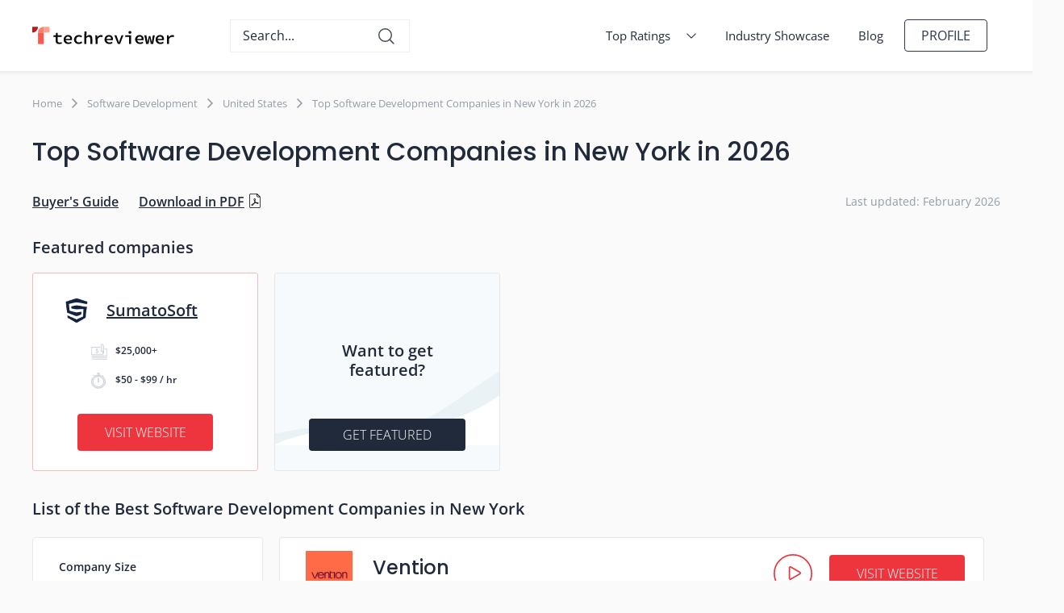

--- FILE ---
content_type: text/html; charset=utf-8
request_url: https://techreviewer.co/top-software-development-companies/new-york
body_size: 35231
content:
<!DOCTYPE html><html lang="en-US"><head><link href="https://cse.google.com" rel="preconnect" /><link href="https://fonts.gstatic.com" rel="preconnect" /><script type="fba0f648f1ff3835217989ca-text/javascript">(function (w, d, s, l, i) {
  w[l] = w[l] || [];
  w[l].push({
    'gtm.start':
      new Date().getTime(), event: 'gtm.js'
  });
  var f = d.getElementsByTagName(s)[0],
    j = d.createElement(s), dl = l != 'dataLayer' ? '&l=' + l : '';
  j.async = true;
  j.src =
    'https://www.googletagmanager.com/gtm.js?id=' + i + dl;
  f.parentNode.insertBefore(j, f);
})(window, document, 'script', 'dataLayer', 'GTM-M6ZPXMK');</script><link rel="preload" href="https://assets.techreviewer.co/packs/css/application-21f0ff25.css" as="style" type="text/css"><link rel="preload" href="https://assets.techreviewer.co/packs/js/application-d7fdcac90f80fe7bb9c0.js" as="script" type="text/javascript"><meta content="index, follow" name="robots" /><meta content="https://assets.techreviewer.co/packs/media/images/favicon-f9ffd7fc1e650ee3a3d4053ccbf79fb6.png" property="og:image" /><meta content="https://assets.techreviewer.co/packs/media/images/favicon-f9ffd7fc1e650ee3a3d4053ccbf79fb6.png" name="twitter:image" /><meta content="website" property="og:type" /><meta content="summary_large_image" name="twitter:card" /><meta content="https://techreviewer.co/top-software-development-companies/new-york" property="og:url" /><meta content="https://techreviewer.co/top-software-development-companies/new-york" name="twitter:url" /><meta content="Top Software Development Companies in New York in 2026 | Techreviewer.co" property="og:title" /><meta content="Top Software Development Companies in New York in 2026 | Techreviewer.co" name="twitter:title" /><meta content="Top Software Development Companies in New York in 2026 | Techreviewer.co" name="title" /><meta content="Looking for top 🔥 software development companies in New York? Find and compare the detailed list of reliable software developers in New York." property="og:description" /><meta content="Looking for top 🔥 software development companies in New York? Find and compare the detailed list of reliable software developers in New York." name="description" /><meta content="Looking for top 🔥 software development companies in New York? Find and compare the detailed list of reliable software developers in New York." name="twitter:description" /><link href="https://techreviewer.co/top-software-development-companies/new-york" rel="canonical" /><link href="https://techreviewer.co/top-software-development-companies/new-york/page/2" rel="next" /><meta content="text/html; charset=UTF-8" http-equiv="Content-Type" /><meta content="width=device-width, initial-scale=1.0, user-scalable=yes" name="viewport" /><title>Top Software Development Companies in New York in 2026 | Techreviewer.co</title><meta name="csrf-param" content="authenticity_token" />
<meta name="csrf-token" content="Yl8pwmp9cOsIAzzhu8po6S9H7He5hcB0BTqyWCCEe5+02puzj8KFJZNgzn0bNub7fSO309JpqkEZJIT2dkzIQA==" /><meta name="csp-nonce" /><link rel="shortcut icon" type="image/x-icon" href="https://assets.techreviewer.co/packs/media/images/favicon-f9ffd7fc1e650ee3a3d4053ccbf79fb6.png" /><link rel="apple-touch-icon" type="image/x-icon" href="https://assets.techreviewer.co/packs/media/images/mb-icon-e2efccf0fb977248bf8c42dae28118c6.gif" /><link rel="stylesheet" media="all" href="https://assets.techreviewer.co/packs/css/application-21f0ff25.css" /></head><body itemscope="" itemtype="https://schema.org/WebPage"><noscript><iframe height="0" src="https://www.googletagmanager.com/ns.html?id=GTM-M6ZPXMK" style="display:none;visibility:hidden" width="0"></iframe></noscript><div data-google-api-key="AIzaSyBBXUwkT3FF_WYIIVEPrhQk64bKzXbn4H0" id="js-data"></div><div class="page-wrapper"><div class="page-header no-print" data-animation="default" data-collapse="small" data-duration="400" data-w-id="3e665832-e661-9678-7e97-efacb32f4091" role="banner"><div class="wrapper page-header__wrapper"><a aria-current="page" class="brand pl-0" href="/"><img alt="Techreviewer" class="logo-icon menu" height="28" itemprop="image" src="https://assets.techreviewer.co/packs/media/images/techreviewer-logo-199d296ffe2878630a38df528424689d.svg" width="176" /></a><div class="mobile-search-toggle search-icon"></div><div class="mobile-close-search close-search-icon"></div><div class="search-block"><div autoCompleteMaxPromotions="5" class="gcse-searchbox-only" data-resultsUrl="/search" enableAutoComplete="true"></div></div><ul class="header-nav"><li class="header-nav__item"><details class="header-nav__drop"><summary class="header-nav__drop-button"><span class="header-nav__drop-opener"><a class="header-nav__link" href="/all-ratings">Top Ratings</a><svg class="header-nav__link-icon" width="12px" height="7px"><use xlink:href="/assets/icons/sprite-68ddd98d39e68755926210d2b6d8b8355006acda7e70adf070dd56e476be5923.svg#shevron-down"></use></svg></span></summary><div class="header-nav__drop-content"><ul class="header-subnav"><li class="header-subnav__item"><details class="header-subnav__drop"><summary class="header-subnav__drop-button"><span class="header-subnav__drop-opener"><svg class="header-subnav__item-icon" width="7px" height="12px"><use xlink:href="/assets/icons/sprite-68ddd98d39e68755926210d2b6d8b8355006acda7e70adf070dd56e476be5923.svg#shevron-left"></use></svg><a class="header-subnav__link" href="https://techreviewer.co/top-software-development-companies">Software Development</a></span></summary><div class="header-subnav__drop-content"><div class="header-subnav__drop-container"><div class="header-subnav__drop-column"><div class="header-subnav__drop-title">Technologies</div><ul class="header-subnav__drop-list"><li class="header-subnav__drop-item"><a class="header-subnav__drop-link" href="https://techreviewer.co/top-net-developers">.NET Developers</a></li><li class="header-subnav__drop-item"><a class="header-subnav__drop-link" href="https://techreviewer.co/top-python-and-django-developers">Python and Django Developers</a></li><li class="header-subnav__drop-item"><a class="header-subnav__drop-link" href="https://techreviewer.co/java-developers">Java Developers</a></li><li class="header-subnav__drop-item"><a class="header-subnav__drop-link" href="https://techreviewer.co/unity-developers">Unity Developers</a></li><li class="header-subnav__drop-item"><a class="header-subnav__drop-link" href="https://techreviewer.co/laravel">Laravel Developers</a></li><li class="header-subnav__drop-item"><a class="header-subnav__drop-link" href="https://techreviewer.co/javascript">JavaScript Developers</a></li></ul></div><div class="header-subnav__drop-column"><div class="header-subnav__drop-title">Solution Type</div><ul class="header-subnav__drop-list"><li class="header-subnav__drop-item"><a class="header-subnav__drop-link" href="https://techreviewer.co/top-software-development-companies/enterprise-software">Enterprise</a></li><li class="header-subnav__drop-item"><a class="header-subnav__drop-link" href="https://techreviewer.co/top-software-development-companies-for-startups">Startups</a></li></ul></div><div class="header-subnav__drop-column"><div class="header-subnav__drop-title">Location</div><ul class="header-subnav__drop-list"><li class="header-subnav__drop-item"><a class="header-subnav__drop-link" href="https://techreviewer.co/top-software-development-companies-in-usa">Unites States</a></li><li class="header-subnav__drop-item"><a class="header-subnav__drop-link" href="https://techreviewer.co/top-software-development-companies/australia">Australia</a></li><li class="header-subnav__drop-item"><a class="header-subnav__drop-link" href="https://techreviewer.co/top-software-development-companies/canada">Canada</a></li><li class="header-subnav__drop-item"><a class="header-subnav__drop-link" href="https://techreviewer.co/top-software-development-companies/germany">Germany</a></li><li class="header-subnav__drop-item"><a class="header-subnav__drop-link" href="https://techreviewer.co/top-software-development-companies/netherlands">Netherlands</a></li><li class="header-subnav__drop-item"><a class="header-subnav__drop-link" href="https://techreviewer.co/top-software-development-companies/poland">Poland</a></li><li class="header-subnav__drop-item"><a class="header-subnav__drop-link" href="https://techreviewer.co/top-software-development-companies/uae">UAE</a></li><li class="header-subnav__drop-item"><a class="header-subnav__drop-link" href="https://techreviewer.co/ua/top-software-development-companies">Ukraine</a></li><li class="header-subnav__drop-item"><a class="header-subnav__drop-link" href="https://techreviewer.co/top-software-development-companies/united-kingdom">United Kingdom</a></li></ul></div></div></div></details></li><li class="header-subnav__item"><details class="header-subnav__drop"><summary class="header-subnav__drop-button"><span class="header-subnav__drop-opener"><svg class="header-subnav__item-icon" width="7px" height="12px"><use xlink:href="/assets/icons/sprite-68ddd98d39e68755926210d2b6d8b8355006acda7e70adf070dd56e476be5923.svg#shevron-left"></use></svg><a class="header-subnav__link" href="https://techreviewer.co/top-web-development-companies">Web Development</a></span></summary><div class="header-subnav__drop-content"><div class="header-subnav__drop-container"><div class="header-subnav__drop-column"><div class="header-subnav__drop-title">Technologies</div><ul class="header-subnav__drop-list"><li class="header-subnav__drop-item"><a class="header-subnav__drop-link" href="https://techreviewer.co/angularjs-developers">AngularJS Developers</a></li><li class="header-subnav__drop-item"><a class="header-subnav__drop-link" href="https://techreviewer.co/top-node-js-development-companies">Node.js Developers</a></li><li class="header-subnav__drop-item"><a class="header-subnav__drop-link" href="https://techreviewer.co/top-php-developers">PHP Developers</a></li><li class="header-subnav__drop-item"><a class="header-subnav__drop-link" href="https://techreviewer.co/reactjs">React Developers</a></li><li class="header-subnav__drop-item"><a class="header-subnav__drop-link" href="https://techreviewer.co/top-ruby-on-rails-companies">Ruby on Rails Companies</a></li><li class="header-subnav__drop-item"><a class="header-subnav__drop-link" href="https://techreviewer.co/vue-js">Vue.js Developers</a></li></ul></div><div class="header-subnav__drop-column"><div class="header-subnav__drop-title">CMS</div><ul class="header-subnav__drop-list"><li class="header-subnav__drop-item"><a class="header-subnav__drop-link" href="https://techreviewer.co/drupal-developers">Drupal Developers</a></li><li class="header-subnav__drop-item"><a class="header-subnav__drop-link" href="https://techreviewer.co/webflow">Webflow Developers</a></li><li class="header-subnav__drop-item"><a class="header-subnav__drop-link" href="https://techreviewer.co/wix">Wix Developers</a></li><li class="header-subnav__drop-item"><a class="header-subnav__drop-link" href="https://techreviewer.co/top-wordpress-developers">WordPress Developers</a></li></ul></div><div class="header-subnav__drop-column"><div class="header-subnav__drop-title">Location</div><ul class="header-subnav__drop-list"><li class="header-subnav__drop-item"><a class="header-subnav__drop-link" href=" https://techreviewer.co/us/top-web-development-companies">Unites States</a></li><li class="header-subnav__drop-item"><a class="header-subnav__drop-link" href="https://techreviewer.co/top-web-development-companies/australia">Australia</a></li><li class="header-subnav__drop-item"><a class="header-subnav__drop-link" href="https://techreviewer.co/top-web-development-companies/canada">Canada</a></li><li class="header-subnav__drop-item"><a class="header-subnav__drop-link" href="https://techreviewer.co/top-web-development-companies/germany">Germany</a></li><li class="header-subnav__drop-item"><a class="header-subnav__drop-link" href="https://techreviewer.co/top-web-development-companies/netherlands">Netherlands</a></li><li class="header-subnav__drop-item"><a class="header-subnav__drop-link" href="https://techreviewer.co/top-web-development-companies/poland">Poland</a></li><li class="header-subnav__drop-item"><a class="header-subnav__drop-link" href="https://techreviewer.co/top-web-development-companies/singapore">Singapore</a></li><li class="header-subnav__drop-item"><a class="header-subnav__drop-link" href="https://techreviewer.co/top-web-development-companies/uae">UAE</a></li><li class="header-subnav__drop-item"><a class="header-subnav__drop-link" href="https://techreviewer.co/top-web-development-companies/ukraine">Ukraine</a></li><li class="header-subnav__drop-item"><a class="header-subnav__drop-link" href="https://techreviewer.co/top-web-development-companies/united-kingdom">United Kingdom</a></li><li class="header-subnav__drop-item"><a class="header-subnav__drop-link" href="https://techreviewer.co/top-web-development-companies/vietnam">Vietnam</a></li></ul></div></div></div></details></li><li class="header-subnav__item"><details class="header-subnav__drop"><summary class="header-subnav__drop-button"><span class="header-subnav__drop-opener"><svg class="header-subnav__item-icon" width="7px" height="12px"><use xlink:href="/assets/icons/sprite-68ddd98d39e68755926210d2b6d8b8355006acda7e70adf070dd56e476be5923.svg#shevron-left"></use></svg><a class="header-subnav__link" href="https://techreviewer.co/top-ecommerce-development-companies">eCommerce Development</a></span></summary><div class="header-subnav__drop-content"><div class="header-subnav__drop-container"><div class="header-subnav__drop-column"><div class="header-subnav__drop-title">CMS</div><ul class="header-subnav__drop-list"><li class="header-subnav__drop-item"><a class="header-subnav__drop-link" href="https://techreviewer.co/top-shopify-developers">Shopify Developers</a></li><li class="header-subnav__drop-item"><a class="header-subnav__drop-link" href="https://techreviewer.co/top-magento-development-companies">Magento Developers</a></li><li class="header-subnav__drop-item"><a class="header-subnav__drop-link" href="https://techreviewer.co/bigcommerce-developers">BigCommerce Developers</a></li><li class="header-subnav__drop-item"><a class="header-subnav__drop-link" href="https://techreviewer.co/woocommerce-developers">WooCommerce Developers</a></li></ul></div><div class="header-subnav__drop-column"><div class="header-subnav__drop-title">Location</div><ul class="header-subnav__drop-list"><li class="header-subnav__drop-item"><a class="header-subnav__drop-link" href="https://techreviewer.co/top-ecommerce-development-companies/united-states">Unites States</a></li><li class="header-subnav__drop-item"><a class="header-subnav__drop-link" href="https://techreviewer.co/top-ecommerce-development-companies/australia">Australia</a></li><li class="header-subnav__drop-item"><a class="header-subnav__drop-link" href="https://techreviewer.co/top-ecommerce-development-companies/canada">Canada</a></li><li class="header-subnav__drop-item"><a class="header-subnav__drop-link" href="https://techreviewer.co/top-ecommerce-development-companies/uae">UAE</a></li><li class="header-subnav__drop-item"><a class="header-subnav__drop-link" href="https://techreviewer.co/top-ecommerce-development-companies/united-kingdom">United Kingdom</a></li></ul></div></div></div></details></li><li class="header-subnav__item"><details class="header-subnav__drop"><summary class="header-subnav__drop-button"><span class="header-subnav__drop-opener"><svg class="header-subnav__item-icon" width="7px" height="12px"><use xlink:href="/assets/icons/sprite-68ddd98d39e68755926210d2b6d8b8355006acda7e70adf070dd56e476be5923.svg#shevron-left"></use></svg><a class="header-subnav__link" href="https://techreviewer.co/top-it-services-companies">IT Services</a></span></summary><div class="header-subnav__drop-content"><div class="header-subnav__drop-container"><div class="header-subnav__drop-column"><div class="header-subnav__drop-title">Service Line</div><ul class="header-subnav__drop-list"><li class="header-subnav__drop-item"><a class="header-subnav__drop-link" href="https://techreviewer.co/msp">Managed IT Service Providers</a></li><li class="header-subnav__drop-item"><a class="header-subnav__drop-link" href="https://techreviewer.co/top-cloud-consulting-companies">Cloud Consulting Companies</a></li><li class="header-subnav__drop-item"><a class="header-subnav__drop-link" href="https://techreviewer.co/top-cybersecurity-companies">Cybersecurity Companies</a></li><li class="header-subnav__drop-item"><a class="header-subnav__drop-link" href="https://techreviewer.co/devops-companies">DevOps Consulting Companies</a></li><li class="header-subnav__drop-item"><a class="header-subnav__drop-link" href="https://techreviewer.co/chatbot-companies">Chatbot Development Companies</a></li></ul></div><div class="header-subnav__drop-column"><div class="header-subnav__drop-title">Location</div><ul class="header-subnav__drop-list"><li class="header-subnav__drop-item"><a class="header-subnav__drop-link" href="https://techreviewer.co/top-it-services-companies/usa">Unites States</a></li><li class="header-subnav__drop-item"><a class="header-subnav__drop-link" href="https://techreviewer.co/top-it-services-companies/uk">United Kingdom</a></li><li class="header-subnav__drop-item"><a class="header-subnav__drop-link" href="https://techreviewer.co/top-it-services-companies/uk/london">London</a></li><li class="header-subnav__drop-item"><a class="header-subnav__drop-link" href="https://techreviewer.co/top-it-companies-in-dubai">Dubai</a></li></ul></div></div></div></details></li><li class="header-subnav__item"><details class="header-subnav__drop"><summary class="header-subnav__drop-button"><span class="header-subnav__drop-opener"><svg class="header-subnav__item-icon" width="7px" height="12px"><use xlink:href="/assets/icons/sprite-68ddd98d39e68755926210d2b6d8b8355006acda7e70adf070dd56e476be5923.svg#shevron-left"></use></svg><a class="header-subnav__link" href="https://techreviewer.co/top-mobile-development-companies">Mobile Development</a></span></summary><div class="header-subnav__drop-content"><div class="header-subnav__drop-container"><div class="header-subnav__drop-column"><div class="header-subnav__drop-title">Platform</div><ul class="header-subnav__drop-list"><li class="header-subnav__drop-item"><a class="header-subnav__drop-link" href="https://techreviewer.co/top-ios-app-development-companies">iOS Developers</a></li><li class="header-subnav__drop-item"><a class="header-subnav__drop-link" href="https://techreviewer.co/top-android-app-development-companies">Android Developers</a></li><li class="header-subnav__drop-item"><a class="header-subnav__drop-link" href="https://techreviewer.co/top-cross-platform-app-developers">Cross Platform Developers</a></li><li class="header-subnav__drop-item"><a class="header-subnav__drop-link" href="https://techreviewer.co/app-developers/wearable">Wearable App Developers</a></li></ul></div><div class="header-subnav__drop-column"><div class="header-subnav__drop-title">Frameworks</div><ul class="header-subnav__drop-list"><li class="header-subnav__drop-item"><a class="header-subnav__drop-link" href="https://techreviewer.co/react-native">React Native Developers</a></li><li class="header-subnav__drop-item"><a class="header-subnav__drop-link" href="https://techreviewer.co/app-developers/flutter">Flutter Developers</a></li><li class="header-subnav__drop-item"><a class="header-subnav__drop-link" href="https://techreviewer.co/swift">Swift Developers</a></li><li class="header-subnav__drop-item"><a class="header-subnav__drop-link" href="https://techreviewer.co/app-developers/xamarin">Xamarin Developers</a></li></ul></div><div class="header-subnav__drop-column"><div class="header-subnav__drop-title">Location</div><ul class="header-subnav__drop-list"><li class="header-subnav__drop-item"><a class="header-subnav__drop-link" href="https://techreviewer.co/us/app-developers">Unites States</a></li><li class="header-subnav__drop-item"><a class="header-subnav__drop-link" href="https://techreviewer.co/app-developers/australia">Australia</a></li><li class="header-subnav__drop-item"><a class="header-subnav__drop-link" href="https://techreviewer.co/app-developers/canada">Canada</a></li><li class="header-subnav__drop-item"><a class="header-subnav__drop-link" href="https://techreviewer.co/app-developers/germany">Germany</a></li><li class="header-subnav__drop-item"><a class="header-subnav__drop-link" href="https://techreviewer.co/app-developers/netherlands">Netherlands</a></li><li class="header-subnav__drop-item"><a class="header-subnav__drop-link" href="https://techreviewer.co/app-developers/poland">Poland</a></li><li class="header-subnav__drop-item"><a class="header-subnav__drop-link" href="https://techreviewer.co/app-developers/singapore">Singapore</a></li><li class="header-subnav__drop-item"><a class="header-subnav__drop-link" href="https://techreviewer.co/app-developers/uae">UAE</a></li><li class="header-subnav__drop-item"><a class="header-subnav__drop-link" href="https://techreviewer.co/app-developers/ukraine">Ukraine</a></li><li class="header-subnav__drop-item"><a class="header-subnav__drop-link" href="https://techreviewer.co/app-developers/united-kingdom">United Kingdom</a></li><li class="header-subnav__drop-item"><a class="header-subnav__drop-link" href="https://techreviewer.co/app-developers/vietnam">Vietnam</a></li></ul></div></div></div></details></li><li class="header-subnav__item"><details class="header-subnav__drop"><summary class="header-subnav__drop-button"><span class="header-subnav__drop-opener"><svg class="header-subnav__item-icon" width="7px" height="12px"><use xlink:href="/assets/icons/sprite-68ddd98d39e68755926210d2b6d8b8355006acda7e70adf070dd56e476be5923.svg#shevron-left"></use></svg><a class="header-subnav__link" href="https://techreviewer.co/top-web-design-companies">Design</a></span></summary><div class="header-subnav__drop-content"><div class="header-subnav__drop-container"><div class="header-subnav__drop-column"><div class="header-subnav__drop-title">Service Line</div><ul class="header-subnav__drop-list"><li class="header-subnav__drop-item"><a class="header-subnav__drop-link" href="https://techreviewer.co/top-web-design-companies/graphic-design">Graphic Design Companies</a></li><li class="header-subnav__drop-item"><a class="header-subnav__drop-link" href="https://techreviewer.co/top-web-design-companies/logo-design">Logo Design Companies</a></li><li class="header-subnav__drop-item"><a class="header-subnav__drop-link" href="https://techreviewer.co/3d-modeling">3D Modeling Companies</a></li><li class="header-subnav__drop-item"><a class="header-subnav__drop-link" href="https://techreviewer.co/top-web-design-companies/small-business">Web Design for Small Business</a></li></ul></div><div class="header-subnav__drop-column"><div class="header-subnav__drop-title">Location</div><ul class="header-subnav__drop-list"><li class="header-subnav__drop-item"><a class="header-subnav__drop-link" href="https://techreviewer.co/top-web-design-companies/united-states">United States</a></li><li class="header-subnav__drop-item"><a class="header-subnav__drop-link" href="https://techreviewer.co/top-web-design-companies/canada">Canada</a></li><li class="header-subnav__drop-item"><a class="header-subnav__drop-link" href="https://techreviewer.co/top-web-design-companies/chicago">Chicago</a></li><li class="header-subnav__drop-item"><a class="header-subnav__drop-link" href="https://techreviewer.co/top-web-design-companies/denver">Denver</a></li><li class="header-subnav__drop-item"><a class="header-subnav__drop-link" href="https://techreviewer.co/top-web-design-companies/minneapolis">Minneapolis</a></li><li class="header-subnav__drop-item"><a class="header-subnav__drop-link" href="https://techreviewer.co/top-web-design-companies/sacramento">Sacramento</a></li><li class="header-subnav__drop-item"><a class="header-subnav__drop-link" href="https://techreviewer.co/top-web-design-companies/san-diego">San Diego</a></li><li class="header-subnav__drop-item"><a class="header-subnav__drop-link" href="https://techreviewer.co/top-web-design-companies-in-toronto">Toronto</a></li></ul></div></div></div></details></li><li class="header-subnav__item"><details class="header-subnav__drop"><summary class="header-subnav__drop-button"><span class="header-subnav__drop-opener"><svg class="header-subnav__item-icon" width="7px" height="12px"><use xlink:href="/assets/icons/sprite-68ddd98d39e68755926210d2b6d8b8355006acda7e70adf070dd56e476be5923.svg#shevron-left"></use></svg><a class="header-subnav__link" href="https://techreviewer.co/top-artificial-intelligence-companies">Artificial Intelligence</a></span></summary><div class="header-subnav__drop-content"><div class="header-subnav__drop-container"><div class="header-subnav__drop-column"><div class="header-subnav__drop-title">Service Line</div><ul class="header-subnav__drop-list"><li class="header-subnav__drop-item"><a class="header-subnav__drop-link" href="https://techreviewer.co/top-big-data-analytics-companies">Data Analytics Companies</a></li><li class="header-subnav__drop-item"><a class="header-subnav__drop-link" href="https://techreviewer.co/top-machine-learning-companies">Machine Learning Companies</a></li><li class="header-subnav__drop-item"><a class="header-subnav__drop-link" href="https://techreviewer.co/top-robotics-companies">Robotics Companies</a></li></ul></div></div></div></details></li><li class="header-subnav__item"><details class="header-subnav__drop"><summary class="header-subnav__drop-button"><span class="header-subnav__drop-opener"><svg class="header-subnav__item-icon" width="7px" height="12px"><use xlink:href="/assets/icons/sprite-68ddd98d39e68755926210d2b6d8b8355006acda7e70adf070dd56e476be5923.svg#shevron-left"></use></svg><a class="header-subnav__link" href="https://techreviewer.co/top-blockchain-development-companies">Blockchain</a></span></summary><div class="header-subnav__drop-content"><div class="header-subnav__drop-container"><div class="header-subnav__drop-column"><div class="header-subnav__drop-title">Location</div><ul class="header-subnav__drop-list"><li class="header-subnav__drop-item"><a class="header-subnav__drop-link" href="https://techreviewer.co/top-blockchain-development-companies/united-states">Unites States</a></li><li class="header-subnav__drop-item"><a class="header-subnav__drop-link" href="https://techreviewer.co/top-blockchain-development-companies/australia">Australia</a></li><li class="header-subnav__drop-item"><a class="header-subnav__drop-link" href="https://techreviewer.co/top-blockchain-development-companies/ukraine">Ukraine</a></li></ul></div></div></div></details></li><li class="header-subnav__item"><details class="header-subnav__drop"><summary class="header-subnav__drop-button"><span class="header-subnav__drop-opener"><svg class="header-subnav__item-icon" width="7px" height="12px"><use xlink:href="/assets/icons/sprite-68ddd98d39e68755926210d2b6d8b8355006acda7e70adf070dd56e476be5923.svg#shevron-left"></use></svg><a class="header-subnav__link" href="https://techreviewer.co/top-iot-development-companies">IoT Development</a></span></summary><div class="header-subnav__drop-content"><div class="header-subnav__drop-container"><div class="header-subnav__drop-column"><div class="header-subnav__drop-title">Location</div><ul class="header-subnav__drop-list"><li class="header-subnav__drop-item"><a class="header-subnav__drop-link" href="https://techreviewer.co/top-iot-development-companies/united-states">Unites States</a></li><li class="header-subnav__drop-item"><a class="header-subnav__drop-link" href="https://techreviewer.co/top-iot-development-companies/united-kingdom">United Kingdom</a></li><li class="header-subnav__drop-item"><a class="header-subnav__drop-link" href="https://techreviewer.co/top-iot-development-companies/united-states/california">California</a></li><li class="header-subnav__drop-item"><a class="header-subnav__drop-link" href="https://techreviewer.co/top-iot-development-companies/united-states/illinois">Illinois</a></li><li class="header-subnav__drop-item"><a class="header-subnav__drop-link" href="https://techreviewer.co/top-iot-development-companies/united-kingdom/london">London</a></li><li class="header-subnav__drop-item"><a class="header-subnav__drop-link" href="https://techreviewer.co/top-iot-development-companies/united-states/new-york">New York</a></li></ul></div></div></div></details></li><li class="header-subnav__item"><details class="header-subnav__drop"><summary class="header-subnav__drop-button"><span class="header-subnav__drop-opener"><svg class="header-subnav__item-icon" width="7px" height="12px"><use xlink:href="/assets/icons/sprite-68ddd98d39e68755926210d2b6d8b8355006acda7e70adf070dd56e476be5923.svg#shevron-left"></use></svg><a class="header-subnav__link" href="https://techreviewer.co/top-game-development-companies">Game Development</a></span></summary><div class="header-subnav__drop-content"><div class="header-subnav__drop-container"><div class="header-subnav__drop-column"><div class="header-subnav__drop-title">Location</div><ul class="header-subnav__drop-list"><li class="header-subnav__drop-item"><a class="header-subnav__drop-link" href="https://techreviewer.co/top-game-development-companies/united-states">Unites States</a></li><li class="header-subnav__drop-item"><a class="header-subnav__drop-link" href="https://techreviewer.co/top-game-development-companies/canada">Canada</a></li><li class="header-subnav__drop-item"><a class="header-subnav__drop-link" href="https://techreviewer.co/top-game-development-companies/chicago">Chicago</a></li><li class="header-subnav__drop-item"><a class="header-subnav__drop-link" href="https://techreviewer.co/top-game-development-companies/california">California</a></li><li class="header-subnav__drop-item"><a class="header-subnav__drop-link" href="https://techreviewer.co/top-game-development-companies/florida">Florida</a></li><li class="header-subnav__drop-item"><a class="header-subnav__drop-link" href="https://techreviewer.co/top-game-development-companies/los-angeles">Los Angeles</a></li><li class="header-subnav__drop-item"><a class="header-subnav__drop-link" href="https://techreviewer.co/top-game-development-companies/new-york">New York</a></li><li class="header-subnav__drop-item"><a class="header-subnav__drop-link" href="https://techreviewer.co/top-game-development-companies/north-carolina">North Carolina</a></li><li class="header-subnav__drop-item"><a class="header-subnav__drop-link" href="https://techreviewer.co/top-game-development-companies/san-francisco">San Francisco</a></li><li class="header-subnav__drop-item"><a class="header-subnav__drop-link" href="https://techreviewer.co/top-game-development-companies/seattle">Seattle</a></li><li class="header-subnav__drop-item"><a class="header-subnav__drop-link" href="https://techreviewer.co/top-game-development-companies/texas">Texas</a></li></ul></div></div></div></details></li><li class="header-subnav__item"><a class="header-subnav__link" href="https://techreviewer.co/top-qa-and-testing-companies">QA and Software Testing</a></li><li class="header-subnav__item"><a class="header-subnav__link" href="https://techreviewer.co/top-vr-and-ar-companies">VR &amp; AR Development</a></li></ul></div></details></li><li class="header-nav__item"><a class="header-nav__link" href="/case-studies">Industry Showcase</a></li><li class="header-nav__item"><a class="header-nav__link" href="/blog">Blog</a></li><li class="header-nav__item"><a aria-current="page" class="button small ghost-bg login w-button w--current" href="/users/sign_in">Profile</a></li></ul><nav class="mobile-nav"><button aria-controls="collapseExample" aria-expanded="false" class="mobile-nav__toggler collapsed" data-target="#collapseExample" data-toggle="collapse" type="button"><span class="mobile-nav__toggler-indicator"></span></button><div class="collapse mobile-nav__dropdown" id="collapseExample"><div class="mobile-nav__content"><div class="mobile-nav__content-holder"><a class="mobile-nav__item" href="/case-studies">Industry Showcase</a><div class="mobile-nav__drop-1"><details class="mobile-nav__drop-1-content"><summary class="mobile-nav__drop-1-opener"><span class="mobile-nav__drop-n-opener-icon"><svg class="" width="20px" height="20px"><use xlink:href="/assets/icons/sprite-68ddd98d39e68755926210d2b6d8b8355006acda7e70adf070dd56e476be5923.svg#shevron-down"></use></svg></span></summary><ul class="mobile-nav__drop-n-list"><li class="mobile-nav__drop-2"><details class="mobile-nav__drop-2-content"><summary class="mobile-nav__drop-2-opener"><span class="mobile-nav__drop-n-opener-icon"><svg class="" width="20px" height="20px"><use xlink:href="/assets/icons/sprite-68ddd98d39e68755926210d2b6d8b8355006acda7e70adf070dd56e476be5923.svg#shevron-down"></use></svg></span></summary><div class="mobile-nav__drop-n-list"><div class="mobile-nav__drop-3"><details class="mobile-nav__drop-3-content"><summary class="mobile-nav__drop-3-opener"><span class="mobile-nav__drop-n-opener-icon"><svg class="" width="20px" height="20px"><use xlink:href="/assets/icons/sprite-68ddd98d39e68755926210d2b6d8b8355006acda7e70adf070dd56e476be5923.svg#shevron-down"></use></svg></span></summary><ul class="mobile-nav__drop-n-list"><li class="mobile-nav__drop-n-item"><a class="mobile-nav__drop-n-link" href="https://techreviewer.co/top-net-developers">.NET Developers</a></li><li class="mobile-nav__drop-n-item"><a class="mobile-nav__drop-n-link" href="https://techreviewer.co/top-python-and-django-developers">Python and Django Developers</a></li><li class="mobile-nav__drop-n-item"><a class="mobile-nav__drop-n-link" href="https://techreviewer.co/java-developers">Java Developers</a></li><li class="mobile-nav__drop-n-item"><a class="mobile-nav__drop-n-link" href="https://techreviewer.co/unity-developers">Unity Developers</a></li><li class="mobile-nav__drop-n-item"><a class="mobile-nav__drop-n-link" href="https://techreviewer.co/laravel">Laravel Developers</a></li><li class="mobile-nav__drop-n-item"><a class="mobile-nav__drop-n-link" href="https://techreviewer.co/javascript">JavaScript Developers</a></li></ul></details><div class="mobile-nav__drop-3-text"><strong class="mobile-nav__drop-n-text">Technologies</strong></div></div><div class="mobile-nav__drop-3"><details class="mobile-nav__drop-3-content"><summary class="mobile-nav__drop-3-opener"><span class="mobile-nav__drop-n-opener-icon"><svg class="" width="20px" height="20px"><use xlink:href="/assets/icons/sprite-68ddd98d39e68755926210d2b6d8b8355006acda7e70adf070dd56e476be5923.svg#shevron-down"></use></svg></span></summary><ul class="mobile-nav__drop-n-list"><li class="mobile-nav__drop-n-item"><a class="mobile-nav__drop-n-link" href="https://techreviewer.co/top-software-development-companies/enterprise-software">Enterprise</a></li><li class="mobile-nav__drop-n-item"><a class="mobile-nav__drop-n-link" href="https://techreviewer.co/top-software-development-companies-for-startups">Startups</a></li></ul></details><div class="mobile-nav__drop-3-text"><strong class="mobile-nav__drop-n-text">Solution Type</strong></div></div><div class="mobile-nav__drop-3"><details class="mobile-nav__drop-3-content"><summary class="mobile-nav__drop-3-opener"><span class="mobile-nav__drop-n-opener-icon"><svg class="" width="20px" height="20px"><use xlink:href="/assets/icons/sprite-68ddd98d39e68755926210d2b6d8b8355006acda7e70adf070dd56e476be5923.svg#shevron-down"></use></svg></span></summary><ul class="mobile-nav__drop-n-list"><li class="mobile-nav__drop-n-item"><a class="mobile-nav__drop-n-link" href="https://techreviewer.co/top-software-development-companies-in-usa">Unites States</a></li><li class="mobile-nav__drop-n-item"><a class="mobile-nav__drop-n-link" href="https://techreviewer.co/top-software-development-companies/australia">Australia</a></li><li class="mobile-nav__drop-n-item"><a class="mobile-nav__drop-n-link" href="https://techreviewer.co/top-software-development-companies/canada">Canada</a></li><li class="mobile-nav__drop-n-item"><a class="mobile-nav__drop-n-link" href="https://techreviewer.co/top-software-development-companies/germany">Germany</a></li><li class="mobile-nav__drop-n-item"><a class="mobile-nav__drop-n-link" href="https://techreviewer.co/top-software-development-companies/netherlands">Netherlands</a></li><li class="mobile-nav__drop-n-item"><a class="mobile-nav__drop-n-link" href="https://techreviewer.co/top-software-development-companies/poland">Poland</a></li><li class="mobile-nav__drop-n-item"><a class="mobile-nav__drop-n-link" href="https://techreviewer.co/top-software-development-companies/uae">UAE</a></li><li class="mobile-nav__drop-n-item"><a class="mobile-nav__drop-n-link" href="https://techreviewer.co/ua/top-software-development-companies">Ukraine</a></li><li class="mobile-nav__drop-n-item"><a class="mobile-nav__drop-n-link" href="https://techreviewer.co/top-software-development-companies/united-kingdom">United Kingdom</a></li></ul></details><div class="mobile-nav__drop-3-text"><strong class="mobile-nav__drop-n-text">Location</strong></div></div></div></details><div class="mobile-nav__drop-2-link"><a class="mobile-nav__drop-n-link" href="https://techreviewer.co/top-software-development-companies">Software Development</a></div></li><li class="mobile-nav__drop-2"><details class="mobile-nav__drop-2-content"><summary class="mobile-nav__drop-2-opener"><span class="mobile-nav__drop-n-opener-icon"><svg class="" width="20px" height="20px"><use xlink:href="/assets/icons/sprite-68ddd98d39e68755926210d2b6d8b8355006acda7e70adf070dd56e476be5923.svg#shevron-down"></use></svg></span></summary><div class="mobile-nav__drop-n-list"><div class="mobile-nav__drop-3"><details class="mobile-nav__drop-3-content"><summary class="mobile-nav__drop-3-opener"><span class="mobile-nav__drop-n-opener-icon"><svg class="" width="20px" height="20px"><use xlink:href="/assets/icons/sprite-68ddd98d39e68755926210d2b6d8b8355006acda7e70adf070dd56e476be5923.svg#shevron-down"></use></svg></span></summary><ul class="mobile-nav__drop-n-list"><li class="mobile-nav__drop-n-item"><a class="mobile-nav__drop-n-link" href="https://techreviewer.co/angularjs-developers">AngularJS Developers</a></li><li class="mobile-nav__drop-n-item"><a class="mobile-nav__drop-n-link" href="https://techreviewer.co/top-node-js-development-companies">Node.js Developers</a></li><li class="mobile-nav__drop-n-item"><a class="mobile-nav__drop-n-link" href="https://techreviewer.co/top-php-developers">PHP Developers</a></li><li class="mobile-nav__drop-n-item"><a class="mobile-nav__drop-n-link" href="https://techreviewer.co/reactjs">React Developers</a></li><li class="mobile-nav__drop-n-item"><a class="mobile-nav__drop-n-link" href="https://techreviewer.co/top-ruby-on-rails-companies">Ruby on Rails Companies</a></li><li class="mobile-nav__drop-n-item"><a class="mobile-nav__drop-n-link" href="https://techreviewer.co/vue-js">Vue.js Developers</a></li></ul></details><div class="mobile-nav__drop-3-text"><strong class="mobile-nav__drop-n-text">Technologies</strong></div></div><div class="mobile-nav__drop-3"><details class="mobile-nav__drop-3-content"><summary class="mobile-nav__drop-3-opener"><span class="mobile-nav__drop-n-opener-icon"><svg class="" width="20px" height="20px"><use xlink:href="/assets/icons/sprite-68ddd98d39e68755926210d2b6d8b8355006acda7e70adf070dd56e476be5923.svg#shevron-down"></use></svg></span></summary><ul class="mobile-nav__drop-n-list"><li class="mobile-nav__drop-n-item"><a class="mobile-nav__drop-n-link" href="https://techreviewer.co/drupal-developers">Drupal Developers</a></li><li class="mobile-nav__drop-n-item"><a class="mobile-nav__drop-n-link" href="https://techreviewer.co/webflow">Webflow Developers</a></li><li class="mobile-nav__drop-n-item"><a class="mobile-nav__drop-n-link" href="https://techreviewer.co/wix">Wix Developers</a></li><li class="mobile-nav__drop-n-item"><a class="mobile-nav__drop-n-link" href="https://techreviewer.co/top-wordpress-developers">WordPress Developers</a></li></ul></details><div class="mobile-nav__drop-3-text"><strong class="mobile-nav__drop-n-text">CMS</strong></div></div><div class="mobile-nav__drop-3"><details class="mobile-nav__drop-3-content"><summary class="mobile-nav__drop-3-opener"><span class="mobile-nav__drop-n-opener-icon"><svg class="" width="20px" height="20px"><use xlink:href="/assets/icons/sprite-68ddd98d39e68755926210d2b6d8b8355006acda7e70adf070dd56e476be5923.svg#shevron-down"></use></svg></span></summary><ul class="mobile-nav__drop-n-list"><li class="mobile-nav__drop-n-item"><a class="mobile-nav__drop-n-link" href=" https://techreviewer.co/us/top-web-development-companies">Unites States</a></li><li class="mobile-nav__drop-n-item"><a class="mobile-nav__drop-n-link" href="https://techreviewer.co/top-web-development-companies/australia">Australia</a></li><li class="mobile-nav__drop-n-item"><a class="mobile-nav__drop-n-link" href="https://techreviewer.co/top-web-development-companies/canada">Canada</a></li><li class="mobile-nav__drop-n-item"><a class="mobile-nav__drop-n-link" href="https://techreviewer.co/top-web-development-companies/germany">Germany</a></li><li class="mobile-nav__drop-n-item"><a class="mobile-nav__drop-n-link" href="https://techreviewer.co/top-web-development-companies/netherlands">Netherlands</a></li><li class="mobile-nav__drop-n-item"><a class="mobile-nav__drop-n-link" href="https://techreviewer.co/top-web-development-companies/poland">Poland</a></li><li class="mobile-nav__drop-n-item"><a class="mobile-nav__drop-n-link" href="https://techreviewer.co/top-web-development-companies/singapore">Singapore</a></li><li class="mobile-nav__drop-n-item"><a class="mobile-nav__drop-n-link" href="https://techreviewer.co/top-web-development-companies/uae">UAE</a></li><li class="mobile-nav__drop-n-item"><a class="mobile-nav__drop-n-link" href="https://techreviewer.co/top-web-development-companies/ukraine">Ukraine</a></li><li class="mobile-nav__drop-n-item"><a class="mobile-nav__drop-n-link" href="https://techreviewer.co/top-web-development-companies/united-kingdom">United Kingdom</a></li><li class="mobile-nav__drop-n-item"><a class="mobile-nav__drop-n-link" href="https://techreviewer.co/top-web-development-companies/vietnam">Vietnam</a></li></ul></details><div class="mobile-nav__drop-3-text"><strong class="mobile-nav__drop-n-text">Location</strong></div></div></div></details><div class="mobile-nav__drop-2-link"><a class="mobile-nav__drop-n-link" href="https://techreviewer.co/top-web-development-companies">Web Development</a></div></li><li class="mobile-nav__drop-2"><details class="mobile-nav__drop-2-content"><summary class="mobile-nav__drop-2-opener"><span class="mobile-nav__drop-n-opener-icon"><svg class="" width="20px" height="20px"><use xlink:href="/assets/icons/sprite-68ddd98d39e68755926210d2b6d8b8355006acda7e70adf070dd56e476be5923.svg#shevron-down"></use></svg></span></summary><div class="mobile-nav__drop-n-list"><div class="mobile-nav__drop-3"><details class="mobile-nav__drop-3-content"><summary class="mobile-nav__drop-3-opener"><span class="mobile-nav__drop-n-opener-icon"><svg class="" width="20px" height="20px"><use xlink:href="/assets/icons/sprite-68ddd98d39e68755926210d2b6d8b8355006acda7e70adf070dd56e476be5923.svg#shevron-down"></use></svg></span></summary><ul class="mobile-nav__drop-n-list"><li class="mobile-nav__drop-n-item"><a class="mobile-nav__drop-n-link" href="https://techreviewer.co/top-shopify-developers">Shopify Developers</a></li><li class="mobile-nav__drop-n-item"><a class="mobile-nav__drop-n-link" href="https://techreviewer.co/top-magento-development-companies">Magento Developers</a></li><li class="mobile-nav__drop-n-item"><a class="mobile-nav__drop-n-link" href="https://techreviewer.co/bigcommerce-developers">BigCommerce Developers</a></li><li class="mobile-nav__drop-n-item"><a class="mobile-nav__drop-n-link" href="https://techreviewer.co/woocommerce-developers">WooCommerce Developers</a></li></ul></details><div class="mobile-nav__drop-3-text"><strong class="mobile-nav__drop-n-text">CMS</strong></div></div><div class="mobile-nav__drop-3"><details class="mobile-nav__drop-3-content"><summary class="mobile-nav__drop-3-opener"><span class="mobile-nav__drop-n-opener-icon"><svg class="" width="20px" height="20px"><use xlink:href="/assets/icons/sprite-68ddd98d39e68755926210d2b6d8b8355006acda7e70adf070dd56e476be5923.svg#shevron-down"></use></svg></span></summary><ul class="mobile-nav__drop-n-list"><li class="mobile-nav__drop-n-item"><a class="mobile-nav__drop-n-link" href="https://techreviewer.co/top-ecommerce-development-companies/united-states">Unites States</a></li><li class="mobile-nav__drop-n-item"><a class="mobile-nav__drop-n-link" href="https://techreviewer.co/top-ecommerce-development-companies/australia">Australia</a></li><li class="mobile-nav__drop-n-item"><a class="mobile-nav__drop-n-link" href="https://techreviewer.co/top-ecommerce-development-companies/canada">Canada</a></li><li class="mobile-nav__drop-n-item"><a class="mobile-nav__drop-n-link" href="https://techreviewer.co/top-ecommerce-development-companies/uae">UAE</a></li><li class="mobile-nav__drop-n-item"><a class="mobile-nav__drop-n-link" href="https://techreviewer.co/top-ecommerce-development-companies/united-kingdom">United Kingdom</a></li></ul></details><div class="mobile-nav__drop-3-text"><strong class="mobile-nav__drop-n-text">Location</strong></div></div></div></details><div class="mobile-nav__drop-2-link"><a class="mobile-nav__drop-n-link" href="https://techreviewer.co/top-ecommerce-development-companies">eCommerce Development</a></div></li><li class="mobile-nav__drop-2"><details class="mobile-nav__drop-2-content"><summary class="mobile-nav__drop-2-opener"><span class="mobile-nav__drop-n-opener-icon"><svg class="" width="20px" height="20px"><use xlink:href="/assets/icons/sprite-68ddd98d39e68755926210d2b6d8b8355006acda7e70adf070dd56e476be5923.svg#shevron-down"></use></svg></span></summary><div class="mobile-nav__drop-n-list"><div class="mobile-nav__drop-3"><details class="mobile-nav__drop-3-content"><summary class="mobile-nav__drop-3-opener"><span class="mobile-nav__drop-n-opener-icon"><svg class="" width="20px" height="20px"><use xlink:href="/assets/icons/sprite-68ddd98d39e68755926210d2b6d8b8355006acda7e70adf070dd56e476be5923.svg#shevron-down"></use></svg></span></summary><ul class="mobile-nav__drop-n-list"><li class="mobile-nav__drop-n-item"><a class="mobile-nav__drop-n-link" href="https://techreviewer.co/msp">Managed IT Service Providers</a></li><li class="mobile-nav__drop-n-item"><a class="mobile-nav__drop-n-link" href="https://techreviewer.co/top-cloud-consulting-companies">Cloud Consulting Companies</a></li><li class="mobile-nav__drop-n-item"><a class="mobile-nav__drop-n-link" href="https://techreviewer.co/top-cybersecurity-companies">Cybersecurity Companies</a></li><li class="mobile-nav__drop-n-item"><a class="mobile-nav__drop-n-link" href="https://techreviewer.co/devops-companies">DevOps Consulting Companies</a></li><li class="mobile-nav__drop-n-item"><a class="mobile-nav__drop-n-link" href="https://techreviewer.co/chatbot-companies">Chatbot Development Companies</a></li></ul></details><div class="mobile-nav__drop-3-text"><strong class="mobile-nav__drop-n-text">Service Line</strong></div></div><div class="mobile-nav__drop-3"><details class="mobile-nav__drop-3-content"><summary class="mobile-nav__drop-3-opener"><span class="mobile-nav__drop-n-opener-icon"><svg class="" width="20px" height="20px"><use xlink:href="/assets/icons/sprite-68ddd98d39e68755926210d2b6d8b8355006acda7e70adf070dd56e476be5923.svg#shevron-down"></use></svg></span></summary><ul class="mobile-nav__drop-n-list"><li class="mobile-nav__drop-n-item"><a class="mobile-nav__drop-n-link" href="https://techreviewer.co/top-it-services-companies/usa">Unites States</a></li><li class="mobile-nav__drop-n-item"><a class="mobile-nav__drop-n-link" href="https://techreviewer.co/top-it-services-companies/uk">United Kingdom</a></li><li class="mobile-nav__drop-n-item"><a class="mobile-nav__drop-n-link" href="https://techreviewer.co/top-it-services-companies/uk/london">London</a></li><li class="mobile-nav__drop-n-item"><a class="mobile-nav__drop-n-link" href="https://techreviewer.co/top-it-companies-in-dubai">Dubai</a></li></ul></details><div class="mobile-nav__drop-3-text"><strong class="mobile-nav__drop-n-text">Location</strong></div></div></div></details><div class="mobile-nav__drop-2-link"><a class="mobile-nav__drop-n-link" href="https://techreviewer.co/top-it-services-companies">IT Services</a></div></li><li class="mobile-nav__drop-2"><details class="mobile-nav__drop-2-content"><summary class="mobile-nav__drop-2-opener"><span class="mobile-nav__drop-n-opener-icon"><svg class="" width="20px" height="20px"><use xlink:href="/assets/icons/sprite-68ddd98d39e68755926210d2b6d8b8355006acda7e70adf070dd56e476be5923.svg#shevron-down"></use></svg></span></summary><div class="mobile-nav__drop-n-list"><div class="mobile-nav__drop-3"><details class="mobile-nav__drop-3-content"><summary class="mobile-nav__drop-3-opener"><span class="mobile-nav__drop-n-opener-icon"><svg class="" width="20px" height="20px"><use xlink:href="/assets/icons/sprite-68ddd98d39e68755926210d2b6d8b8355006acda7e70adf070dd56e476be5923.svg#shevron-down"></use></svg></span></summary><ul class="mobile-nav__drop-n-list"><li class="mobile-nav__drop-n-item"><a class="mobile-nav__drop-n-link" href="https://techreviewer.co/top-ios-app-development-companies">iOS Developers</a></li><li class="mobile-nav__drop-n-item"><a class="mobile-nav__drop-n-link" href="https://techreviewer.co/top-android-app-development-companies">Android Developers</a></li><li class="mobile-nav__drop-n-item"><a class="mobile-nav__drop-n-link" href="https://techreviewer.co/top-cross-platform-app-developers">Cross Platform Developers</a></li><li class="mobile-nav__drop-n-item"><a class="mobile-nav__drop-n-link" href="https://techreviewer.co/app-developers/wearable">Wearable App Developers</a></li></ul></details><div class="mobile-nav__drop-3-text"><strong class="mobile-nav__drop-n-text">Platform</strong></div></div><div class="mobile-nav__drop-3"><details class="mobile-nav__drop-3-content"><summary class="mobile-nav__drop-3-opener"><span class="mobile-nav__drop-n-opener-icon"><svg class="" width="20px" height="20px"><use xlink:href="/assets/icons/sprite-68ddd98d39e68755926210d2b6d8b8355006acda7e70adf070dd56e476be5923.svg#shevron-down"></use></svg></span></summary><ul class="mobile-nav__drop-n-list"><li class="mobile-nav__drop-n-item"><a class="mobile-nav__drop-n-link" href="https://techreviewer.co/react-native">React Native Developers</a></li><li class="mobile-nav__drop-n-item"><a class="mobile-nav__drop-n-link" href="https://techreviewer.co/app-developers/flutter">Flutter Developers</a></li><li class="mobile-nav__drop-n-item"><a class="mobile-nav__drop-n-link" href="https://techreviewer.co/swift">Swift Developers</a></li><li class="mobile-nav__drop-n-item"><a class="mobile-nav__drop-n-link" href="https://techreviewer.co/app-developers/xamarin">Xamarin Developers</a></li></ul></details><div class="mobile-nav__drop-3-text"><strong class="mobile-nav__drop-n-text">Frameworks</strong></div></div><div class="mobile-nav__drop-3"><details class="mobile-nav__drop-3-content"><summary class="mobile-nav__drop-3-opener"><span class="mobile-nav__drop-n-opener-icon"><svg class="" width="20px" height="20px"><use xlink:href="/assets/icons/sprite-68ddd98d39e68755926210d2b6d8b8355006acda7e70adf070dd56e476be5923.svg#shevron-down"></use></svg></span></summary><ul class="mobile-nav__drop-n-list"><li class="mobile-nav__drop-n-item"><a class="mobile-nav__drop-n-link" href="https://techreviewer.co/us/app-developers">Unites States</a></li><li class="mobile-nav__drop-n-item"><a class="mobile-nav__drop-n-link" href="https://techreviewer.co/app-developers/australia">Australia</a></li><li class="mobile-nav__drop-n-item"><a class="mobile-nav__drop-n-link" href="https://techreviewer.co/app-developers/canada">Canada</a></li><li class="mobile-nav__drop-n-item"><a class="mobile-nav__drop-n-link" href="https://techreviewer.co/app-developers/germany">Germany</a></li><li class="mobile-nav__drop-n-item"><a class="mobile-nav__drop-n-link" href="https://techreviewer.co/app-developers/netherlands">Netherlands</a></li><li class="mobile-nav__drop-n-item"><a class="mobile-nav__drop-n-link" href="https://techreviewer.co/app-developers/poland">Poland</a></li><li class="mobile-nav__drop-n-item"><a class="mobile-nav__drop-n-link" href="https://techreviewer.co/app-developers/singapore">Singapore</a></li><li class="mobile-nav__drop-n-item"><a class="mobile-nav__drop-n-link" href="https://techreviewer.co/app-developers/uae">UAE</a></li><li class="mobile-nav__drop-n-item"><a class="mobile-nav__drop-n-link" href="https://techreviewer.co/app-developers/ukraine">Ukraine</a></li><li class="mobile-nav__drop-n-item"><a class="mobile-nav__drop-n-link" href="https://techreviewer.co/app-developers/united-kingdom">United Kingdom</a></li><li class="mobile-nav__drop-n-item"><a class="mobile-nav__drop-n-link" href="https://techreviewer.co/app-developers/vietnam">Vietnam</a></li></ul></details><div class="mobile-nav__drop-3-text"><strong class="mobile-nav__drop-n-text">Location</strong></div></div></div></details><div class="mobile-nav__drop-2-link"><a class="mobile-nav__drop-n-link" href="https://techreviewer.co/top-mobile-development-companies">Mobile Development</a></div></li><li class="mobile-nav__drop-2"><details class="mobile-nav__drop-2-content"><summary class="mobile-nav__drop-2-opener"><span class="mobile-nav__drop-n-opener-icon"><svg class="" width="20px" height="20px"><use xlink:href="/assets/icons/sprite-68ddd98d39e68755926210d2b6d8b8355006acda7e70adf070dd56e476be5923.svg#shevron-down"></use></svg></span></summary><div class="mobile-nav__drop-n-list"><div class="mobile-nav__drop-3"><details class="mobile-nav__drop-3-content"><summary class="mobile-nav__drop-3-opener"><span class="mobile-nav__drop-n-opener-icon"><svg class="" width="20px" height="20px"><use xlink:href="/assets/icons/sprite-68ddd98d39e68755926210d2b6d8b8355006acda7e70adf070dd56e476be5923.svg#shevron-down"></use></svg></span></summary><ul class="mobile-nav__drop-n-list"><li class="mobile-nav__drop-n-item"><a class="mobile-nav__drop-n-link" href="https://techreviewer.co/top-web-design-companies/graphic-design">Graphic Design Companies</a></li><li class="mobile-nav__drop-n-item"><a class="mobile-nav__drop-n-link" href="https://techreviewer.co/top-web-design-companies/logo-design">Logo Design Companies</a></li><li class="mobile-nav__drop-n-item"><a class="mobile-nav__drop-n-link" href="https://techreviewer.co/3d-modeling">3D Modeling Companies</a></li><li class="mobile-nav__drop-n-item"><a class="mobile-nav__drop-n-link" href="https://techreviewer.co/top-web-design-companies/small-business">Web Design for Small Business</a></li></ul></details><div class="mobile-nav__drop-3-text"><strong class="mobile-nav__drop-n-text">Service Line</strong></div></div><div class="mobile-nav__drop-3"><details class="mobile-nav__drop-3-content"><summary class="mobile-nav__drop-3-opener"><span class="mobile-nav__drop-n-opener-icon"><svg class="" width="20px" height="20px"><use xlink:href="/assets/icons/sprite-68ddd98d39e68755926210d2b6d8b8355006acda7e70adf070dd56e476be5923.svg#shevron-down"></use></svg></span></summary><ul class="mobile-nav__drop-n-list"><li class="mobile-nav__drop-n-item"><a class="mobile-nav__drop-n-link" href="https://techreviewer.co/top-web-design-companies/united-states">United States</a></li><li class="mobile-nav__drop-n-item"><a class="mobile-nav__drop-n-link" href="https://techreviewer.co/top-web-design-companies/canada">Canada</a></li><li class="mobile-nav__drop-n-item"><a class="mobile-nav__drop-n-link" href="https://techreviewer.co/top-web-design-companies/chicago">Chicago</a></li><li class="mobile-nav__drop-n-item"><a class="mobile-nav__drop-n-link" href="https://techreviewer.co/top-web-design-companies/denver">Denver</a></li><li class="mobile-nav__drop-n-item"><a class="mobile-nav__drop-n-link" href="https://techreviewer.co/top-web-design-companies/minneapolis">Minneapolis</a></li><li class="mobile-nav__drop-n-item"><a class="mobile-nav__drop-n-link" href="https://techreviewer.co/top-web-design-companies/sacramento">Sacramento</a></li><li class="mobile-nav__drop-n-item"><a class="mobile-nav__drop-n-link" href="https://techreviewer.co/top-web-design-companies/san-diego">San Diego</a></li><li class="mobile-nav__drop-n-item"><a class="mobile-nav__drop-n-link" href="https://techreviewer.co/top-web-design-companies-in-toronto">Toronto</a></li></ul></details><div class="mobile-nav__drop-3-text"><strong class="mobile-nav__drop-n-text">Location</strong></div></div></div></details><div class="mobile-nav__drop-2-link"><a class="mobile-nav__drop-n-link" href="https://techreviewer.co/top-web-design-companies">Design</a></div></li><li class="mobile-nav__drop-2"><details class="mobile-nav__drop-2-content"><summary class="mobile-nav__drop-2-opener"><span class="mobile-nav__drop-n-opener-icon"><svg class="" width="20px" height="20px"><use xlink:href="/assets/icons/sprite-68ddd98d39e68755926210d2b6d8b8355006acda7e70adf070dd56e476be5923.svg#shevron-down"></use></svg></span></summary><div class="mobile-nav__drop-n-list"><div class="mobile-nav__drop-3"><details class="mobile-nav__drop-3-content"><summary class="mobile-nav__drop-3-opener"><span class="mobile-nav__drop-n-opener-icon"><svg class="" width="20px" height="20px"><use xlink:href="/assets/icons/sprite-68ddd98d39e68755926210d2b6d8b8355006acda7e70adf070dd56e476be5923.svg#shevron-down"></use></svg></span></summary><ul class="mobile-nav__drop-n-list"><li class="mobile-nav__drop-n-item"><a class="mobile-nav__drop-n-link" href="https://techreviewer.co/top-big-data-analytics-companies">Data Analytics Companies</a></li><li class="mobile-nav__drop-n-item"><a class="mobile-nav__drop-n-link" href="https://techreviewer.co/top-machine-learning-companies">Machine Learning Companies</a></li><li class="mobile-nav__drop-n-item"><a class="mobile-nav__drop-n-link" href="https://techreviewer.co/top-robotics-companies">Robotics Companies</a></li></ul></details><div class="mobile-nav__drop-3-text"><strong class="mobile-nav__drop-n-text">Service Line</strong></div></div></div></details><div class="mobile-nav__drop-2-link"><a class="mobile-nav__drop-n-link" href="https://techreviewer.co/top-artificial-intelligence-companies">Artificial Intelligence</a></div></li><li class="mobile-nav__drop-2"><details class="mobile-nav__drop-2-content"><summary class="mobile-nav__drop-2-opener"><span class="mobile-nav__drop-n-opener-icon"><svg class="" width="20px" height="20px"><use xlink:href="/assets/icons/sprite-68ddd98d39e68755926210d2b6d8b8355006acda7e70adf070dd56e476be5923.svg#shevron-down"></use></svg></span></summary><div class="mobile-nav__drop-n-list"><div class="mobile-nav__drop-3"><details class="mobile-nav__drop-3-content"><summary class="mobile-nav__drop-3-opener"><span class="mobile-nav__drop-n-opener-icon"><svg class="" width="20px" height="20px"><use xlink:href="/assets/icons/sprite-68ddd98d39e68755926210d2b6d8b8355006acda7e70adf070dd56e476be5923.svg#shevron-down"></use></svg></span></summary><ul class="mobile-nav__drop-n-list"><li class="mobile-nav__drop-n-item"><a class="mobile-nav__drop-n-link" href="https://techreviewer.co/top-blockchain-development-companies/united-states">Unites States</a></li><li class="mobile-nav__drop-n-item"><a class="mobile-nav__drop-n-link" href="https://techreviewer.co/top-blockchain-development-companies/australia">Australia</a></li><li class="mobile-nav__drop-n-item"><a class="mobile-nav__drop-n-link" href="https://techreviewer.co/top-blockchain-development-companies/ukraine">Ukraine</a></li></ul></details><div class="mobile-nav__drop-3-text"><strong class="mobile-nav__drop-n-text">Location</strong></div></div></div></details><div class="mobile-nav__drop-2-link"><a class="mobile-nav__drop-n-link" href="https://techreviewer.co/top-blockchain-development-companies">Blockchain</a></div></li><li class="mobile-nav__drop-2"><details class="mobile-nav__drop-2-content"><summary class="mobile-nav__drop-2-opener"><span class="mobile-nav__drop-n-opener-icon"><svg class="" width="20px" height="20px"><use xlink:href="/assets/icons/sprite-68ddd98d39e68755926210d2b6d8b8355006acda7e70adf070dd56e476be5923.svg#shevron-down"></use></svg></span></summary><div class="mobile-nav__drop-n-list"><div class="mobile-nav__drop-3"><details class="mobile-nav__drop-3-content"><summary class="mobile-nav__drop-3-opener"><span class="mobile-nav__drop-n-opener-icon"><svg class="" width="20px" height="20px"><use xlink:href="/assets/icons/sprite-68ddd98d39e68755926210d2b6d8b8355006acda7e70adf070dd56e476be5923.svg#shevron-down"></use></svg></span></summary><ul class="mobile-nav__drop-n-list"><li class="mobile-nav__drop-n-item"><a class="mobile-nav__drop-n-link" href="https://techreviewer.co/top-iot-development-companies/united-states">Unites States</a></li><li class="mobile-nav__drop-n-item"><a class="mobile-nav__drop-n-link" href="https://techreviewer.co/top-iot-development-companies/united-kingdom">United Kingdom</a></li><li class="mobile-nav__drop-n-item"><a class="mobile-nav__drop-n-link" href="https://techreviewer.co/top-iot-development-companies/united-states/california">California</a></li><li class="mobile-nav__drop-n-item"><a class="mobile-nav__drop-n-link" href="https://techreviewer.co/top-iot-development-companies/united-states/illinois">Illinois</a></li><li class="mobile-nav__drop-n-item"><a class="mobile-nav__drop-n-link" href="https://techreviewer.co/top-iot-development-companies/united-kingdom/london">London</a></li><li class="mobile-nav__drop-n-item"><a class="mobile-nav__drop-n-link" href="https://techreviewer.co/top-iot-development-companies/united-states/new-york">New York</a></li></ul></details><div class="mobile-nav__drop-3-text"><strong class="mobile-nav__drop-n-text">Location</strong></div></div></div></details><div class="mobile-nav__drop-2-link"><a class="mobile-nav__drop-n-link" href="https://techreviewer.co/top-iot-development-companies">IoT Development</a></div></li><li class="mobile-nav__drop-2"><details class="mobile-nav__drop-2-content"><summary class="mobile-nav__drop-2-opener"><span class="mobile-nav__drop-n-opener-icon"><svg class="" width="20px" height="20px"><use xlink:href="/assets/icons/sprite-68ddd98d39e68755926210d2b6d8b8355006acda7e70adf070dd56e476be5923.svg#shevron-down"></use></svg></span></summary><div class="mobile-nav__drop-n-list"><div class="mobile-nav__drop-3"><details class="mobile-nav__drop-3-content"><summary class="mobile-nav__drop-3-opener"><span class="mobile-nav__drop-n-opener-icon"><svg class="" width="20px" height="20px"><use xlink:href="/assets/icons/sprite-68ddd98d39e68755926210d2b6d8b8355006acda7e70adf070dd56e476be5923.svg#shevron-down"></use></svg></span></summary><ul class="mobile-nav__drop-n-list"><li class="mobile-nav__drop-n-item"><a class="mobile-nav__drop-n-link" href="https://techreviewer.co/top-game-development-companies/united-states">Unites States</a></li><li class="mobile-nav__drop-n-item"><a class="mobile-nav__drop-n-link" href="https://techreviewer.co/top-game-development-companies/canada">Canada</a></li><li class="mobile-nav__drop-n-item"><a class="mobile-nav__drop-n-link" href="https://techreviewer.co/top-game-development-companies/chicago">Chicago</a></li><li class="mobile-nav__drop-n-item"><a class="mobile-nav__drop-n-link" href="https://techreviewer.co/top-game-development-companies/california">California</a></li><li class="mobile-nav__drop-n-item"><a class="mobile-nav__drop-n-link" href="https://techreviewer.co/top-game-development-companies/florida">Florida</a></li><li class="mobile-nav__drop-n-item"><a class="mobile-nav__drop-n-link" href="https://techreviewer.co/top-game-development-companies/los-angeles">Los Angeles</a></li><li class="mobile-nav__drop-n-item"><a class="mobile-nav__drop-n-link" href="https://techreviewer.co/top-game-development-companies/new-york">New York</a></li><li class="mobile-nav__drop-n-item"><a class="mobile-nav__drop-n-link" href="https://techreviewer.co/top-game-development-companies/north-carolina">North Carolina</a></li><li class="mobile-nav__drop-n-item"><a class="mobile-nav__drop-n-link" href="https://techreviewer.co/top-game-development-companies/san-francisco">San Francisco</a></li><li class="mobile-nav__drop-n-item"><a class="mobile-nav__drop-n-link" href="https://techreviewer.co/top-game-development-companies/seattle">Seattle</a></li><li class="mobile-nav__drop-n-item"><a class="mobile-nav__drop-n-link" href="https://techreviewer.co/top-game-development-companies/texas">Texas</a></li></ul></details><div class="mobile-nav__drop-3-text"><strong class="mobile-nav__drop-n-text">Location</strong></div></div></div></details><div class="mobile-nav__drop-2-link"><a class="mobile-nav__drop-n-link" href="https://techreviewer.co/top-game-development-companies">Game Development</a></div></li><li class="mobile-nav__drop-2"><div class="mobile-nav__drop-2-link"><a class="mobile-nav__drop-n-link" href="https://techreviewer.co/top-qa-and-testing-companies">QA and Software Testing</a></div></li><li class="mobile-nav__drop-2"><div class="mobile-nav__drop-2-link"><a class="mobile-nav__drop-n-link" href="https://techreviewer.co/top-vr-and-ar-companies">VR &amp; AR Development</a></div></li></ul></details><div class="mobile-nav__drop-1-link"><a class="mobile-nav__drop-n-link" href="/all-ratings"><strong>Top Ratings</strong></a></div></div><div class="mobile-nav__drop-1"><details class="mobile-nav__drop-1-content"><summary class="mobile-nav__drop-1-opener"><span class="mobile-nav__drop-n-opener-icon"><svg class="" width="20px" height="20px"><use xlink:href="/assets/icons/sprite-68ddd98d39e68755926210d2b6d8b8355006acda7e70adf070dd56e476be5923.svg#shevron-down"></use></svg></span></summary><ul class="mobile-nav__drop-n-list"><li class="mobile-nav__drop-n-item"><a class="mobile-nav__drop-n-link" href="/blog">Blog</a></li><li class="mobile-nav__drop-n-item"><a class="mobile-nav__drop-n-link" href="/contact-us">Contacts</a></li></ul></details><div class="mobile-nav__drop-1-link"><div class="mobile-nav__drop-n-text"><strong>About Techreviewer</strong></div></div></div><div class="mobile-nav__drop-1"><details class="mobile-nav__drop-1-content"><summary class="mobile-nav__drop-1-opener"><span class="mobile-nav__drop-n-opener-icon"><svg class="" width="20px" height="20px"><use xlink:href="/assets/icons/sprite-68ddd98d39e68755926210d2b6d8b8355006acda7e70adf070dd56e476be5923.svg#shevron-down"></use></svg></span></summary><ul class="mobile-nav__drop-n-list"><li class="mobile-nav__drop-n-item"><a class="mobile-nav__drop-n-link" href="/why-get-listed">Get listed</a></li><li class="mobile-nav__drop-n-item"><a class="mobile-nav__drop-n-link" href="/become-featured">Get featured</a></li><li class="mobile-nav__drop-n-item"><a class="mobile-nav__drop-n-link" href="/widgets">Widgets page</a></li><li class="mobile-nav__drop-n-item"><a class="mobile-nav__drop-n-link" href="/write-for-us">Write for us</a></li><li class="mobile-nav__drop-n-item"><a class="mobile-nav__drop-n-link" href="/methodologies">Methodologies we use</a></li></ul></details><div class="mobile-nav__drop-1-link"><div class="mobile-nav__drop-n-text"><strong>Service companies</strong></div></div></div><a class="mobile-nav__item mobile-nav__item--secondary" href="/terms-of-use">Terms of use</a><a class="mobile-nav__item mobile-nav__item--secondary" href="/privacy-policy">Privacy policy</a><div class="mobile-nav__socials"><div class="socials-list"><a class="socials-list__item" href="/cdn-cgi/l/email-protection#1871767e77586c7d7b706a7d6e717d6f7d6a367b77" target="_blank"><svg class="" width="20px" height="20px"><use xlink:href="/assets/icons/sprite-68ddd98d39e68755926210d2b6d8b8355006acda7e70adf070dd56e476be5923.svg#email"></use></svg></a><a class="socials-list__item" href="https://www.linkedin.com/company/techreviewer/" target="_blank"><svg class="" width="20px" height="20px"><use xlink:href="/assets/icons/sprite-68ddd98d39e68755926210d2b6d8b8355006acda7e70adf070dd56e476be5923.svg#linkedin"></use></svg></a><a class="socials-list__item" href="https://twitter.com/techreviewer_co" target="_blank"><svg class="twitter-icon" width="20px" height="20px"><use xlink:href="/assets/icons/sprite-68ddd98d39e68755926210d2b6d8b8355006acda7e70adf070dd56e476be5923.svg#twitter"></use></svg></a><a class="socials-list__item" href="https://www.facebook.com/techreviewer.co" target="_blank"><svg class="" width="20px" height="20px"><use xlink:href="/assets/icons/sprite-68ddd98d39e68755926210d2b6d8b8355006acda7e70adf070dd56e476be5923.svg#facebook"></use></svg></a></div></div></div></div></div><div class="mobile-nav__footer"><a aria-current="page" class="button small ghost-bg login planshet m w-button w--current" href="/users/sign_in">Profile</a></div></nav></div></div><meta content="https://techreviewer.co/top-software-development-companies/new-york" itemprop="url" /><meta content="Top Software Development Companies in New York in 2026" itemprop="name" /><meta content="Looking for top 🔥 software development companies in New York? Find and compare the detailed list of reliable software developers in New York." itemprop="description" /><div class="page-content" itemscope="" itemtype="https://schema.org/ItemList"><div class="wrapper-content"><ul class="page-breadcrumbs no-print"><li class="page-breadcrumbs__item"><a href="/">Home</a></li><li class="page-breadcrumbs__item"><svg class="page-breadcrumbs__divider" width="7px" height="12px"><use xlink:href="/assets/icons/sprite-68ddd98d39e68755926210d2b6d8b8355006acda7e70adf070dd56e476be5923.svg#shevron-right"></use></svg><a href="https://techreviewer.co/top-software-development-companies">Software Development</a></li><li class="page-breadcrumbs__item"><svg class="page-breadcrumbs__divider" width="7px" height="12px"><use xlink:href="/assets/icons/sprite-68ddd98d39e68755926210d2b6d8b8355006acda7e70adf070dd56e476be5923.svg#shevron-right"></use></svg><a href="https://techreviewer.co/top-software-development-companies-in-usa">United States</a></li><li class="page-breadcrumbs__item"><svg class="page-breadcrumbs__divider" width="7px" height="12px"><use xlink:href="/assets/icons/sprite-68ddd98d39e68755926210d2b6d8b8355006acda7e70adf070dd56e476be5923.svg#shevron-right"></use></svg><span>Top Software Development Companies in New York in 2026</span></li></ul><script data-cfasync="false" src="/cdn-cgi/scripts/5c5dd728/cloudflare-static/email-decode.min.js"></script><script type="application/ld+json">{"@context":"https://schema.org","@type":"BreadcrumbList","itemListElement":[{"@type":"ListItem","position":1,"name":"Home","item":"https://techreviewer.co/"},{"@type":"ListItem","position":2,"name":"Software Development","item":"https://techreviewer.co/top-software-development-companies"},{"@type":"ListItem","position":3,"name":"United States","item":"https://techreviewer.co/top-software-development-companies-in-usa"},{"@type":"ListItem","position":4,"name":"Top Software Development Companies in New York in 2026","item":"https://techreviewer.co/top-software-development-companies/new-york"}]}</script></div><div class="wrapper-content content-page"><div class="row row-description"><div class="col-lg"><div itemprop="name"><h1>Top Software Development Companies in New York in 2026</h1></div></div></div><div class="listing-menu"><div class="normal-text semibold links_text no-print buyers-guide-btn menu-child">Buyer's Guide</div><a target="_blank" class="normal-text semibold links_text no-print d-flex menu-child" href="/pdf/top-software-development-companies/new-york?resource_class=CompanyList&amp;resource_id=91">Download in PDF<div class="download-pdf-icon"></div></a><div class="last_listing_update menu-child-last">Last updated: February 2026</div></div><div class="section-header"><h2 class="section-header__title">Featured companies</h2></div><div class="carousel-wrapper"><div class="featured-companies-list carousel-wrapper__carousel"><div class="popup-button carousel-wrapper__item" data-param1="sumatosoft" data-param2="#companyModal768" data-param3="https://youtu.be/Et-wppoSli0?si=_WofFzid9ZvzChTN" data-target="#companyModal768.right-to-left-modal" type="button"><div class="featured-company featured-company-border"><div class="flexable-block"><a class="featured-company__header" target="_blank" href="/companies/sumatosoft"><img class="featured-company__logo" alt="SumatoSoft" loading="lazy" src="https://assets.techreviewer.co/uploads/company/image/768/thumb_1f6efc88-16bb-4caf-8c50-cce8183a5370.png" /></a><a class="featured-company__header" rel="nofollow" target="_blank" href="https://sumatosoft.com/services/software-product-development-services?utm_source=techreviewer.co&amp;utm_medium=referral&amp;utm_campaign=techreviewer_software-new-york">SumatoSoft</a></div><div class="featured-company-features featured-project_size"><div class="featured-company-features__item"><div class="featured-company-features__icon" data-toggle="tooltip" title="Minimal project size"><svg class="" width="20px" height="20px"><use xlink:href="/assets/icons/sprite-68ddd98d39e68755926210d2b6d8b8355006acda7e70adf070dd56e476be5923.svg#cost"></use></svg></div>$25,000+</div><div class="company-info-features__item featured-hourly_rate"><div class="company-info-features__icon" data-toggle="tooltip" title="Average hourly rate"><svg class="" width="20px" height="20px"><use xlink:href="/assets/icons/sprite-68ddd98d39e68755926210d2b6d8b8355006acda7e70adf070dd56e476be5923.svg#rate"></use></svg></div>$50 - $99 / hr</div></div><a class="button small red featured-visit-site-btn" href="https://sumatosoft.com/services/software-product-development-services?utm_source=techreviewer.co&amp;utm_medium=referral&amp;utm_campaign=techreviewer_software-new-york" rel="nofollow" target="_blank">Visit website</a></div></div><div aria-hidden="true" aria-labelledby="exampleModalLabel" class="modal fade right-to-left-modal" id="companyModal768" role="dialog" style="overflow-y: hidden;" tabindex="-1"><div class="modal-dialog modal-dialog-right" role="document"><div class="modal-content" style="margin-top: -30px; margin-bottom: -30px;"><div class="modal-body"></div></div></div></div><div class="carousel-wrapper__item"><div class="featured-company get-featured"><div class="featured-company__body"><div class="featured-company-features"><div class="big-text semibold">Want to get featured?</div></div><a class="button small w-button white" href="/contact-us" target="_blank">Get featured</a></div></div></div></div></div><h2 class="section-header__title hide-mobile" style="margin-top: 32px">List of the Best Software Development Companies in New York</h2><div class="filter-cards-block"><div class="page-section no-print companies-filter-section" id="listing-page-with-filters"><div class="section-content filter-section companies-filter-section-content"><div class="section-header companies-filter-section-header hide-mobile"></div><div class="filter-section__header-mobile"><div class="filter-icon"></div><span class="section-header__title filter-label">Filters</span><button aria-controls="#company_search" aria-expanded="false" class="link-button collapse-button" data-target="#company_search" data-toggle="collapse" type="button"></button></div><form class="form-inline collapse show" id="company_search" action="/top-software-development-companies/new-york" accept-charset="UTF-8" method="get"><div class="filter-inputs not-tablet-filters"><label class="title-label" for="q_employees_number_in">Company Size</label><label class="checkbox">&lt;10<input class="" type="checkbox" value="less10" name="q[employees_number_in][]" id="q_employees_number_in_less10" /><span class="checkmark"></span></label><label class="checkbox">10 - 49<input class="" type="checkbox" value="10_49" name="q[employees_number_in][]" id="q_employees_number_in_10_49" /><span class="checkmark"></span></label><label class="checkbox">50 - 99<input class="" type="checkbox" value="50_99" name="q[employees_number_in][]" id="q_employees_number_in_50_99" /><span class="checkmark"></span></label><label class="checkbox">100 - 249<input class="" type="checkbox" value="100_249" name="q[employees_number_in][]" id="q_employees_number_in_100_249" /><span class="checkmark"></span></label><label class="checkbox">250 - 999<input class="" type="checkbox" value="250_999" name="q[employees_number_in][]" id="q_employees_number_in_250_999" /><span class="checkmark"></span></label><label class="checkbox">1000+<input class="" type="checkbox" value="1000plus" name="q[employees_number_in][]" id="q_employees_number_in_1000plus" /><span class="checkmark"></span></label><div class="hourly-rate-block"><label class="title-label" for="q_employees_number_in">Hourly Rate</label><label class="checkbox">&lt;$20 / hr<input class="" type="checkbox" value="less20" name="q[avg_hourly_rate_in][]" id="q_avg_hourly_rate_in_less20" /><span class="checkmark"></span></label><label class="checkbox">$20 - $29 / hr<input class="" type="checkbox" value="20_29" name="q[avg_hourly_rate_in][]" id="q_avg_hourly_rate_in_20_29" /><span class="checkmark"></span></label><label class="checkbox">$30 - $49 / hr<input class="" type="checkbox" value="30_49" name="q[avg_hourly_rate_in][]" id="q_avg_hourly_rate_in_30_49" /><span class="checkmark"></span></label><label class="checkbox">$50 - $99 / hr<input class="" type="checkbox" value="50_99" name="q[avg_hourly_rate_in][]" id="q_avg_hourly_rate_in_50_99" /><span class="checkmark"></span></label><label class="checkbox">$100 - $149 / hr<input class="" type="checkbox" value="100_149" name="q[avg_hourly_rate_in][]" id="q_avg_hourly_rate_in_100_149" /><span class="checkmark"></span></label><label class="checkbox">$150 - $199 / hr<input class="" type="checkbox" value="150_199" name="q[avg_hourly_rate_in][]" id="q_avg_hourly_rate_in_150_199" /><span class="checkmark"></span></label><label class="checkbox">&gt;$200 / hr<input class="" type="checkbox" value="more200" name="q[avg_hourly_rate_in][]" id="q_avg_hourly_rate_in_more200" /><span class="checkmark"></span></label></div><div class="form-group dropdown-highlight-listing"><label class="filter-input-label">Service Line</label><input name="q[service_lines_name_in][]" type="hidden" value="" /><select class="selectpicker" multiple="multiple" data-width="100%" data-title="" data-live-search="true" name="q[service_lines_name_in][]" id="q_service_lines_name_in"><option class="category" value="ar_and_vr">AR &amp; VR</option>
<option class="category" value="artificial_intelligence">Artificial Intelligence</option>
<option class="subcategory" value="deep_learning">Deep Learning</option>
<option class="subcategory" value="machine_learning">Machine Learning</option>
<option class="subcategory" value="robotics">Robotics</option>
<option class="category" value="big_data">Big Data</option>
<option class="subcategory" value="data_analytics">Data Analytics</option>
<option class="subcategory" value="data_discovery">Data Discovery</option>
<option class="subcategory" value="data_migration">Data Migration</option>
<option class="subcategory" value="data_mining">Data Mining</option>
<option class="subcategory" value="data_quality">Data Quality</option>
<option class="subcategory" value="data_science">Data Science</option>
<option class="subcategory" value="data_visualization">Data Visualization</option>
<option class="subcategory" value="data_warehousing">Data Warehousing</option>
<option class="subcategory" value="edge_computing">Edge Computing</option>
<option class="subcategory" value="marketing_analytics">Marketing Analytics</option>
<option class="subcategory" value="predictive_analytics">Predictive Analytics</option>
<option class="subcategory" value="sm_analytics">SM Analytics</option>
<option class="subcategory" value="text_analytics">Text Analytics</option>
<option class="subcategory" value="video_analytics">Video Analytics</option>
<option class="category" value="blockchain">Blockchain</option>
<option class="subcategory" value="exchange">Exchange</option>
<option class="subcategory" value="ico_consulting">ICO Consulting</option>
<option class="subcategory" value="private_blockchain">Private Blockchain</option>
<option class="subcategory" value="smart_contract">Smart Contract</option>
<option class="subcategory" value="sto_development">STO Development</option>
<option class="subcategory" value="wallet_development">Wallet Development</option>
<option class="subcategory" value="ethereum">Ethereum</option>
<option class="subcategory" value="hyperledger">Hyperledger</option>
<option class="category" value="cloud_consulting">Cloud Consulting</option>
<option class="subcategory" value="cloud_security">Cloud Security</option>
<option class="subcategory" value="hybrid_cloud">Hybrid Cloud</option>
<option class="subcategory" value="iaas">IaaS</option>
<option class="subcategory" value="paas">PaaS</option>
<option class="subcategory" value="private_cloud">Private Cloud</option>
<option class="subcategory" value="public_cloud">Public Cloud</option>
<option class="subcategory" value="saas">SaaS</option>
<option class="category" value="custom_software_development">Software Development</option>
<option class="subcategory" value="embedded_development">Embedded Development</option>
<option class="subcategory" value="desktop_development">Desktop Development</option>
<option class="subcategory" value="hardware_development">Hardware Development</option>
<option class="subcategory" value="startups_software">Startups Software</option>
<option class="subcategory" value="business_software">Business Software</option>
<option class="subcategory" value="enterprise_software">Enterprise Software</option>
<option class="category" value="design">Design</option>
<option class="subcategory" value="digital_design">Digital Design</option>
<option class="subcategory" value="graphic_design">Graphic Design</option>
<option class="subcategory" value="illustration">Illustration</option>
<option class="subcategory" value="logo_design">Logo Design</option>
<option class="subcategory" value="packaging_design">Packaging Design</option>
<option class="subcategory" value="print_design">Print Design</option>
<option class="subcategory" value="product_design">Product Design</option>
<option class="subcategory" value="user_experience">User Experience</option>
<option class="subcategory" value="3d_modeling">3D Modeling</option>
<option class="subcategory" value="3d_rendering">3D Rendering</option>
<option class="category" value="devops">DevOps</option>
<option class="subcategory" value="devops_as_a_service">DevOps as a Service</option>
<option class="subcategory" value="devops_automation">DevOps Automation</option>
<option class="subcategory" value="devops_implementation">DevOps Implementation</option>
<option class="subcategory" value="chef">Chef</option>
<option class="subcategory" value="docker">Docker</option>
<option class="subcategory" value="gradle">Gradle</option>
<option class="subcategory" value="jenkins">Jenkins</option>
<option class="subcategory" value="kubernetes">Kubernetes</option>
<option class="category" value="ecommerce">Ecommerce</option>
<option class="subcategory" value="3dcart">3dCart</option>
<option class="subcategory" value="bigcommerce">BigCommerce</option>
<option class="subcategory" value="cs_cart">CS-Cart</option>
<option class="subcategory" value="magento">Magento</option>
<option class="subcategory" value="opencart">OpenCart</option>
<option class="subcategory" value="shopify">Shopify</option>
<option class="subcategory" value="volusion">Volusion</option>
<option class="subcategory" value="woocommerce">WooCommerce</option>
<option class="subcategory" value="prestashop">PrestaShop</option>
<option class="category" value="game_development">Game Development</option>
<option class="subcategory" value="2d_game_development">2D Game Development</option>
<option class="subcategory" value="3d_game_development">3D Game Development</option>
<option class="subcategory" value="android_game_development">Android Game Development</option>
<option class="subcategory" value="ar_game_development">AR Game Development</option>
<option class="subcategory" value="cross_platform_game">Cross Platform Game</option>
<option class="subcategory" value="facebook_game_development">Facebook Game Development</option>
<option class="subcategory" value="ios_game_development">iOS Game Development</option>
<option class="subcategory" value="online_game_development">Online Game Development</option>
<option class="subcategory" value="unity_3d_game_development">Unity 3D Game Development</option>
<option class="subcategory" value="vr_game_development">VR Game Development</option>
<option class="subcategory" value="html5_game_development">HTML5 Game Development</option>
<option class="subcategory" value="cocos2d">Cocos2d</option>
<option class="subcategory" value="cryengine">CryEngine</option>
<option class="subcategory" value="unreal">Unreal</option>
<option class="category" value="iot_development">IoT Development</option>
<option class="category" value="it_consulting">IT Services</option>
<option class="subcategory" value="managed_it_services">Managed IT Services</option>
<option class="subcategory" value="chatbot_development">Chatbot Development</option>
<option class="subcategory" value="cybersecurity">Cybersecurity</option>
<option class="subcategory" value="database_administration">Database Administration</option>
<option class="subcategory" value="app_management_and_support">App Management &amp; Support</option>
<option class="subcategory" value="it_and_networking">IT &amp; Networking</option>
<option class="subcategory" value="outsourcing">Outsourcing</option>
<option class="subcategory" value="staff_augmentation">Staff Augmentation</option>
<option class="subcategory" value="system_administration">System Administration</option>
<option class="subcategory" value="voip">VoIP</option>
<option class="subcategory" value="business_analysis">Business Analysis</option>
<option class="category" value="mobile_development">Mobile Development</option>
<option class="subcategory" value="android">Android</option>
<option class="subcategory" value="blackberry">Blackberry</option>
<option class="subcategory" value="cross_platform">Cross-platform</option>
<option class="subcategory" value="ipad">iPad</option>
<option class="subcategory" value="ios">iOS</option>
<option class="subcategory" value="wearable">Wearable</option>
<option class="subcategory" value="windows">Windows</option>
<option class="category" value="qa_and_testing">QA and Testing</option>
<option class="subcategory" value="a_or_b">A/B</option>
<option class="subcategory" value="acceptance">Acceptance</option>
<option class="subcategory" value="beta">Beta</option>
<option class="subcategory" value="integration">Integration</option>
<option class="subcategory" value="interface">Interface</option>
<option class="subcategory" value="manual_testing">Manual Testing</option>
<option class="subcategory" value="qa">QA</option>
<option class="subcategory" value="regression">Regression</option>
<option class="subcategory" value="sanity">Sanity</option>
<option class="subcategory" value="smoke">Smoke</option>
<option class="subcategory" value="system">System</option>
<option class="subcategory" value="unit">Unit</option>
<option class="subcategory" value="automation">Automation</option>
<option class="subcategory" value="compatibility">Compatibility</option>
<option class="subcategory" value="compliance">Compliance</option>
<option class="subcategory" value="installation">Installation</option>
<option class="subcategory" value="load">Load</option>
<option class="subcategory" value="localization">Localization</option>
<option class="subcategory" value="performance">Performance</option>
<option class="subcategory" value="recovery">Recovery</option>
<option class="subcategory" value="reliability">Reliability</option>
<option class="subcategory" value="security">Security</option>
<option class="subcategory" value="stress">Stress</option>
<option class="subcategory" value="usability">Usability</option>
<option class="subcategory" value="volume">Volume</option>
<option class="category" value="web_development">Web Development</option>
<option class="category" value="other">Other</option></select></div><div class="form-group dropdown-highlight-listing"><label class="filter-input-label">Domain focus</label><input name="q[domains_name_in][]" type="hidden" value="" /><select class="selectpicker" multiple="multiple" data-title="" data-live-search="false" data-size="7" name="q[domains_name_in][]" id="q_domains_name_in"><option class="" value="advertising_and_marketing">Advertising &amp; Marketing</option>
<option class="" value="automotive">Automotive</option>
<option class="" value="banking_and_financial_services">Banking &amp; Financial Services</option>
<option class="" value="business_services">Business Services</option>
<option class="" value="commerce">Commerce</option>
<option class="" value="consumer_products_and_services">Consumer Products &amp; Services</option>
<option class="" value="education">Education</option>
<option class="" value="energy_and_utilities">Energy &amp; Utilities</option>
<option class="" value="gambling">Gambling</option>
<option class="" value="gaming">Gaming</option>
<option class="" value="government">Government</option>
<option class="" value="healthcare">Healthcare</option>
<option class="" value="legal">Legal</option>
<option class="" value="manufacturing">Manufacturing</option>
<option class="" value="media_and_entertainment">Media &amp; Entertainment</option>
<option class="" value="non_profit">Non-profit</option>
<option class="" value="other">Other</option>
<option class="" value="real_estate">Real Estate</option>
<option class="" value="retail_and_restaurants">Retail and Restaurants</option>
<option class="" value="technology">Technology</option>
<option class="" value="telecommunications">Telecommunications</option>
<option class="" value="transportation_and_logistics">Transportation &amp; Logistics</option>
<option class="" value="travel_and_hospitality">Travel &amp; Hospitality</option></select></div><div class="form-group dropdown-highlight-listing location-dropdown"><label class="filter-input-label">Location</label><input name="q[locations_country_id_in][]" type="hidden" value="" /><select class="selectpicker location-remote" multiple="multiple" data-title="" data-live-search="true" data-size="7" placeholder="Location" name="q[locations_country_id_in][]" id="q_locations_country_id_in"></select></div><div class="form-group additional-filter-item dropdown-highlight-listing collapse collapse-sm"><label class="filter-input-label">Language</label><input name="q[programming_languages_name_in][]" type="hidden" value="" /><select class="selectpicker" multiple="multiple" data-title="" data-live-search="false" data-size="7" name="q[programming_languages_name_in][]" id="q_programming_languages_name_in"><option value="ajax">Ajax</option>
<option value="c_or_cpp">C/C++</option>
<option value="c_sharp">C#</option>
<option value="css">CSS</option>
<option value="golang">Go</option>
<option value="haskell">Haskell</option>
<option value="html">HTML</option>
<option value="java">Java</option>
<option value="javascript">JavaScript</option>
<option value="kotlin">Kotlin</option>
<option value="matlab">MATLAB</option>
<option value="objective_c">Objective – C</option>
<option value="other">Other</option>
<option value="perl">Perl</option>
<option value="php">PHP</option>
<option value="python">Python</option>
<option value="r">R</option>
<option value="ruby">Ruby</option>
<option value="rust">Rust</option>
<option value="scala">Scala</option>
<option value="scheme">Scheme</option>
<option value="sql">SQL</option>
<option value="swift">Swift</option>
<option value="typescript">TypeScript</option></select></div><div class="form-group additional-filter-item dropdown-highlight-listing collapse collapse-sm"><label class="filter-input-label">Frameworks</label><input name="q[frameworks_name_in][]" type="hidden" value="" /><select class="selectpicker" multiple="multiple" data-title="" data-live-search="false" data-size="7" name="q[frameworks_name_in][]" id="q_frameworks_name_in"><option value="angularjs">Angular.js</option>
<option value="backbone">Backbone</option>
<option value="cakephp">CakePHP</option>
<option value="codeigniter">CodeIgniter</option>
<option value="cordova">Cordova</option>
<option value="django">Django</option>
<option value="dot_net">.NET</option>
<option value="ember">Ember</option>
<option value="express">Express</option>
<option value="flask">Flask</option>
<option value="flutter">Flutter</option>
<option value="hadoop">Hadoop</option>
<option value="ionic">Ionic</option>
<option value="jquery">jQuery</option>
<option value="laravel">Laravel</option>
<option value="meteor">Meteor</option>
<option value="node_js">Node.js</option>
<option value="other">Other</option>
<option value="phonegap">Phonegap</option>
<option value="reactjs">React.js</option>
<option value="react_native">React Native</option>
<option value="ruby_on_rails">Ruby on Rails</option>
<option value="spring">Spring</option>
<option value="symfony">Symfony</option>
<option value="tensor_flow">TensorFlow</option>
<option value="torch_or_pytorch">Torch/PyTorch</option>
<option value="unity">Unity</option>
<option value="unity_3d">Unity 3D</option>
<option value="vue_js">Vue.js</option>
<option value="xamarin">Xamarin</option>
<option value="yii">Yii</option>
<option value="zend">Zend</option></select></div><div class="form-group additional-filter-item dropdown-highlight-listing collapse collapse-sm"><label class="filter-input-label">Min. project size</label><input name="q[minimal_project_size_in][]" type="hidden" value="" /><select class="selectpicker" multiple="multiple" data-title="" data-live-search="false" data-size="7" name="q[minimal_project_size_in][]" id="q_minimal_project_size_in"><option class="" value="less5000">&lt;$5,000</option>
<option class="" value="5000plus">$5,000+</option>
<option class="" value="10000plus">$10,000+</option>
<option class="" value="25000plus">$25,000+</option>
<option class="" value="50000plus">$50,000+</option>
<option class="" value="75000plus">$75,000+</option>
<option class="" value="100000plus">$100,000+</option></select></div><div class="form-group additional-filter-item dropdown-highlight-listing collapse collapse-sm"><label class="filter-input-label">Ready to start</label><input name="q[availability_in][]" type="hidden" value="" /><select class="selectpicker" multiple="multiple" data-title="" data-live-search="false" data-size="7" name="q[availability_in][]" id="q_availability_in"><option value="0">Within 1 week</option>
<option value="1">Within 2-3 weeks</option>
<option value="2">Within 1 month</option>
<option value="3">Other</option></select></div><div class="form-group additional-filter-item dropdown-highlight-listing collapse collapse-sm"><label class="filter-input-label">Client Focus</label><input name="q[client_focus_in][]" type="hidden" value="" /><select class="selectpicker" multiple="multiple" data-title="" data-live-search="false" data-size="7" name="q[client_focus_in][]" id="q_client_focus_in"><option class="" value="startups">Startups</option>
<option class="" value="smbs">SMBs</option>
<option class="" value="enterprise">Enterprise</option></select></div><div class="form-group additional-filter-item dropdown-highlight-listing collapse collapse-sm"><label class="filter-input-label">CMS solutions</label><input name="q[cms_solutions_name_in][]" type="hidden" value="" /><select class="selectpicker" multiple="multiple" data-title="" data-live-search="false" data-size="7" name="q[cms_solutions_name_in][]" id="q_cms_solutions_name_in"><option value="bitrix24">Bitrix24</option>
<option value="blogger">Blogger</option>
<option value="bubble">Bubble</option>
<option value="drupal">Drupal</option>
<option value="joomla">Joomla</option>
<option value="kentico">Kentico</option>
<option value="other">Other</option>
<option value="sitecore">Sitecore</option>
<option value="squarespace">Squarespace</option>
<option value="typo3">TYPO3</option>
<option value="umbraco">Umbraco</option>
<option value="webflow">WebFlow</option>
<option value="wix">Wix</option>
<option value="wordpress">WordPress</option></select></div></div><div class="filter-inputs tablet-filters"><div><label class="title-label " for="q_employees_number_in">Company Size</label><label class="checkbox">&lt;10<input class="" type="checkbox" value="less10" name="q[employees_number_in][]" id="q_employees_number_in_less10" /><span class="checkmark"></span></label><label class="checkbox">10 - 49<input class="" type="checkbox" value="10_49" name="q[employees_number_in][]" id="q_employees_number_in_10_49" /><span class="checkmark"></span></label><label class="checkbox">50 - 99<input class="" type="checkbox" value="50_99" name="q[employees_number_in][]" id="q_employees_number_in_50_99" /><span class="checkmark"></span></label><label class="checkbox">100 - 249<input class="" type="checkbox" value="100_249" name="q[employees_number_in][]" id="q_employees_number_in_100_249" /><span class="checkmark"></span></label><label class="checkbox">250 - 999<input class="" type="checkbox" value="250_999" name="q[employees_number_in][]" id="q_employees_number_in_250_999" /><span class="checkmark"></span></label><label class="checkbox">1000+<input class="" type="checkbox" value="1000plus" name="q[employees_number_in][]" id="q_employees_number_in_1000plus" /><span class="checkmark"></span></label></div><div><label class="title-label " for="q_employees_number_in">Hourly Rate</label><label class="checkbox">&lt;$20 / hr<input class="" type="checkbox" value="less20" name="q[avg_hourly_rate_in][]" id="q_avg_hourly_rate_in_less20" /><span class="checkmark"></span></label><label class="checkbox">$20 - $29 / hr<input class="" type="checkbox" value="20_29" name="q[avg_hourly_rate_in][]" id="q_avg_hourly_rate_in_20_29" /><span class="checkmark"></span></label><label class="checkbox">$30 - $49 / hr<input class="" type="checkbox" value="30_49" name="q[avg_hourly_rate_in][]" id="q_avg_hourly_rate_in_30_49" /><span class="checkmark"></span></label><label class="checkbox">$50 - $99 / hr<input class="" type="checkbox" value="50_99" name="q[avg_hourly_rate_in][]" id="q_avg_hourly_rate_in_50_99" /><span class="checkmark"></span></label><label class="checkbox">$100 - $149 / hr<input class="" type="checkbox" value="100_149" name="q[avg_hourly_rate_in][]" id="q_avg_hourly_rate_in_100_149" /><span class="checkmark"></span></label><label class="checkbox">$150 - $199 / hr<input class="" type="checkbox" value="150_199" name="q[avg_hourly_rate_in][]" id="q_avg_hourly_rate_in_150_199" /><span class="checkmark"></span></label><label class="checkbox">&gt;$200 / hr<input class="" type="checkbox" value="more200" name="q[avg_hourly_rate_in][]" id="q_avg_hourly_rate_in_more200" /><span class="checkmark"></span></label></div><div><div class="form-group dropdown-highlight-listing location-dropdown"><label class="filter-input-label">Location</label><select class="selectpicker location-remote" multiple="multiple" data-title="" data-live-search="true" data-size="7" placeholder="Location" name="q[locations_country_id_in][]" id="q_locations_country_id_in"></select></div><div class="tablet-filter-dropdowns"><div class="form-group dropdown-highlight-listing"><label class="filter-input-label">Service Line</label><select class="selectpicker" multiple="multiple" data-width="100%" data-title="" data-live-search="true" name="q[service_lines_name_in][]" id="q_service_lines_name_in"><option class="category" value="ar_and_vr">AR &amp; VR</option>
<option class="category" value="artificial_intelligence">Artificial Intelligence</option>
<option class="subcategory" value="deep_learning">Deep Learning</option>
<option class="subcategory" value="machine_learning">Machine Learning</option>
<option class="subcategory" value="robotics">Robotics</option>
<option class="category" value="big_data">Big Data</option>
<option class="subcategory" value="data_analytics">Data Analytics</option>
<option class="subcategory" value="data_discovery">Data Discovery</option>
<option class="subcategory" value="data_migration">Data Migration</option>
<option class="subcategory" value="data_mining">Data Mining</option>
<option class="subcategory" value="data_quality">Data Quality</option>
<option class="subcategory" value="data_science">Data Science</option>
<option class="subcategory" value="data_visualization">Data Visualization</option>
<option class="subcategory" value="data_warehousing">Data Warehousing</option>
<option class="subcategory" value="edge_computing">Edge Computing</option>
<option class="subcategory" value="marketing_analytics">Marketing Analytics</option>
<option class="subcategory" value="predictive_analytics">Predictive Analytics</option>
<option class="subcategory" value="sm_analytics">SM Analytics</option>
<option class="subcategory" value="text_analytics">Text Analytics</option>
<option class="subcategory" value="video_analytics">Video Analytics</option>
<option class="category" value="blockchain">Blockchain</option>
<option class="subcategory" value="exchange">Exchange</option>
<option class="subcategory" value="ico_consulting">ICO Consulting</option>
<option class="subcategory" value="private_blockchain">Private Blockchain</option>
<option class="subcategory" value="smart_contract">Smart Contract</option>
<option class="subcategory" value="sto_development">STO Development</option>
<option class="subcategory" value="wallet_development">Wallet Development</option>
<option class="subcategory" value="ethereum">Ethereum</option>
<option class="subcategory" value="hyperledger">Hyperledger</option>
<option class="category" value="cloud_consulting">Cloud Consulting</option>
<option class="subcategory" value="cloud_security">Cloud Security</option>
<option class="subcategory" value="hybrid_cloud">Hybrid Cloud</option>
<option class="subcategory" value="iaas">IaaS</option>
<option class="subcategory" value="paas">PaaS</option>
<option class="subcategory" value="private_cloud">Private Cloud</option>
<option class="subcategory" value="public_cloud">Public Cloud</option>
<option class="subcategory" value="saas">SaaS</option>
<option class="category" value="custom_software_development">Software Development</option>
<option class="subcategory" value="embedded_development">Embedded Development</option>
<option class="subcategory" value="desktop_development">Desktop Development</option>
<option class="subcategory" value="hardware_development">Hardware Development</option>
<option class="subcategory" value="startups_software">Startups Software</option>
<option class="subcategory" value="business_software">Business Software</option>
<option class="subcategory" value="enterprise_software">Enterprise Software</option>
<option class="category" value="design">Design</option>
<option class="subcategory" value="digital_design">Digital Design</option>
<option class="subcategory" value="graphic_design">Graphic Design</option>
<option class="subcategory" value="illustration">Illustration</option>
<option class="subcategory" value="logo_design">Logo Design</option>
<option class="subcategory" value="packaging_design">Packaging Design</option>
<option class="subcategory" value="print_design">Print Design</option>
<option class="subcategory" value="product_design">Product Design</option>
<option class="subcategory" value="user_experience">User Experience</option>
<option class="subcategory" value="3d_modeling">3D Modeling</option>
<option class="subcategory" value="3d_rendering">3D Rendering</option>
<option class="category" value="devops">DevOps</option>
<option class="subcategory" value="devops_as_a_service">DevOps as a Service</option>
<option class="subcategory" value="devops_automation">DevOps Automation</option>
<option class="subcategory" value="devops_implementation">DevOps Implementation</option>
<option class="subcategory" value="chef">Chef</option>
<option class="subcategory" value="docker">Docker</option>
<option class="subcategory" value="gradle">Gradle</option>
<option class="subcategory" value="jenkins">Jenkins</option>
<option class="subcategory" value="kubernetes">Kubernetes</option>
<option class="category" value="ecommerce">Ecommerce</option>
<option class="subcategory" value="3dcart">3dCart</option>
<option class="subcategory" value="bigcommerce">BigCommerce</option>
<option class="subcategory" value="cs_cart">CS-Cart</option>
<option class="subcategory" value="magento">Magento</option>
<option class="subcategory" value="opencart">OpenCart</option>
<option class="subcategory" value="shopify">Shopify</option>
<option class="subcategory" value="volusion">Volusion</option>
<option class="subcategory" value="woocommerce">WooCommerce</option>
<option class="subcategory" value="prestashop">PrestaShop</option>
<option class="category" value="game_development">Game Development</option>
<option class="subcategory" value="2d_game_development">2D Game Development</option>
<option class="subcategory" value="3d_game_development">3D Game Development</option>
<option class="subcategory" value="android_game_development">Android Game Development</option>
<option class="subcategory" value="ar_game_development">AR Game Development</option>
<option class="subcategory" value="cross_platform_game">Cross Platform Game</option>
<option class="subcategory" value="facebook_game_development">Facebook Game Development</option>
<option class="subcategory" value="ios_game_development">iOS Game Development</option>
<option class="subcategory" value="online_game_development">Online Game Development</option>
<option class="subcategory" value="unity_3d_game_development">Unity 3D Game Development</option>
<option class="subcategory" value="vr_game_development">VR Game Development</option>
<option class="subcategory" value="html5_game_development">HTML5 Game Development</option>
<option class="subcategory" value="cocos2d">Cocos2d</option>
<option class="subcategory" value="cryengine">CryEngine</option>
<option class="subcategory" value="unreal">Unreal</option>
<option class="category" value="iot_development">IoT Development</option>
<option class="category" value="it_consulting">IT Services</option>
<option class="subcategory" value="managed_it_services">Managed IT Services</option>
<option class="subcategory" value="chatbot_development">Chatbot Development</option>
<option class="subcategory" value="cybersecurity">Cybersecurity</option>
<option class="subcategory" value="database_administration">Database Administration</option>
<option class="subcategory" value="app_management_and_support">App Management &amp; Support</option>
<option class="subcategory" value="it_and_networking">IT &amp; Networking</option>
<option class="subcategory" value="outsourcing">Outsourcing</option>
<option class="subcategory" value="staff_augmentation">Staff Augmentation</option>
<option class="subcategory" value="system_administration">System Administration</option>
<option class="subcategory" value="voip">VoIP</option>
<option class="subcategory" value="business_analysis">Business Analysis</option>
<option class="category" value="mobile_development">Mobile Development</option>
<option class="subcategory" value="android">Android</option>
<option class="subcategory" value="blackberry">Blackberry</option>
<option class="subcategory" value="cross_platform">Cross-platform</option>
<option class="subcategory" value="ipad">iPad</option>
<option class="subcategory" value="ios">iOS</option>
<option class="subcategory" value="wearable">Wearable</option>
<option class="subcategory" value="windows">Windows</option>
<option class="category" value="qa_and_testing">QA and Testing</option>
<option class="subcategory" value="a_or_b">A/B</option>
<option class="subcategory" value="acceptance">Acceptance</option>
<option class="subcategory" value="beta">Beta</option>
<option class="subcategory" value="integration">Integration</option>
<option class="subcategory" value="interface">Interface</option>
<option class="subcategory" value="manual_testing">Manual Testing</option>
<option class="subcategory" value="qa">QA</option>
<option class="subcategory" value="regression">Regression</option>
<option class="subcategory" value="sanity">Sanity</option>
<option class="subcategory" value="smoke">Smoke</option>
<option class="subcategory" value="system">System</option>
<option class="subcategory" value="unit">Unit</option>
<option class="subcategory" value="automation">Automation</option>
<option class="subcategory" value="compatibility">Compatibility</option>
<option class="subcategory" value="compliance">Compliance</option>
<option class="subcategory" value="installation">Installation</option>
<option class="subcategory" value="load">Load</option>
<option class="subcategory" value="localization">Localization</option>
<option class="subcategory" value="performance">Performance</option>
<option class="subcategory" value="recovery">Recovery</option>
<option class="subcategory" value="reliability">Reliability</option>
<option class="subcategory" value="security">Security</option>
<option class="subcategory" value="stress">Stress</option>
<option class="subcategory" value="usability">Usability</option>
<option class="subcategory" value="volume">Volume</option>
<option class="category" value="web_development">Web Development</option>
<option class="category" value="other">Other</option></select></div><div class="form-group dropdown-highlight-listing"><label class="filter-input-label">Domain focus</label><select class="selectpicker" multiple="multiple" data-title="" data-live-search="false" data-size="7" name="q[domains_name_in][]" id="q_domains_name_in"><option class="" value="advertising_and_marketing">Advertising &amp; Marketing</option>
<option class="" value="automotive">Automotive</option>
<option class="" value="banking_and_financial_services">Banking &amp; Financial Services</option>
<option class="" value="business_services">Business Services</option>
<option class="" value="commerce">Commerce</option>
<option class="" value="consumer_products_and_services">Consumer Products &amp; Services</option>
<option class="" value="education">Education</option>
<option class="" value="energy_and_utilities">Energy &amp; Utilities</option>
<option class="" value="gambling">Gambling</option>
<option class="" value="gaming">Gaming</option>
<option class="" value="government">Government</option>
<option class="" value="healthcare">Healthcare</option>
<option class="" value="legal">Legal</option>
<option class="" value="manufacturing">Manufacturing</option>
<option class="" value="media_and_entertainment">Media &amp; Entertainment</option>
<option class="" value="non_profit">Non-profit</option>
<option class="" value="other">Other</option>
<option class="" value="real_estate">Real Estate</option>
<option class="" value="retail_and_restaurants">Retail and Restaurants</option>
<option class="" value="technology">Technology</option>
<option class="" value="telecommunications">Telecommunications</option>
<option class="" value="transportation_and_logistics">Transportation &amp; Logistics</option>
<option class="" value="travel_and_hospitality">Travel &amp; Hospitality</option></select></div><div class="form-group dropdown-highlight-listing"><label class="filter-input-label">Language</label><select class="selectpicker" multiple="multiple" data-title="" data-live-search="false" data-size="7" name="q[programming_languages_name_in][]" id="q_programming_languages_name_in"><option value="ajax">Ajax</option>
<option value="c_or_cpp">C/C++</option>
<option value="c_sharp">C#</option>
<option value="css">CSS</option>
<option value="golang">Go</option>
<option value="haskell">Haskell</option>
<option value="html">HTML</option>
<option value="java">Java</option>
<option value="javascript">JavaScript</option>
<option value="kotlin">Kotlin</option>
<option value="matlab">MATLAB</option>
<option value="objective_c">Objective – C</option>
<option value="other">Other</option>
<option value="perl">Perl</option>
<option value="php">PHP</option>
<option value="python">Python</option>
<option value="r">R</option>
<option value="ruby">Ruby</option>
<option value="rust">Rust</option>
<option value="scala">Scala</option>
<option value="scheme">Scheme</option>
<option value="sql">SQL</option>
<option value="swift">Swift</option>
<option value="typescript">TypeScript</option></select></div><div class="form-group dropdown-highlight-listing"><label class="filter-input-label">Frameworks</label><select class="selectpicker" multiple="multiple" data-title="" data-live-search="false" data-size="7" name="q[frameworks_name_in][]" id="q_frameworks_name_in"><option value="angularjs">Angular.js</option>
<option value="backbone">Backbone</option>
<option value="cakephp">CakePHP</option>
<option value="codeigniter">CodeIgniter</option>
<option value="cordova">Cordova</option>
<option value="django">Django</option>
<option value="dot_net">.NET</option>
<option value="ember">Ember</option>
<option value="express">Express</option>
<option value="flask">Flask</option>
<option value="flutter">Flutter</option>
<option value="hadoop">Hadoop</option>
<option value="ionic">Ionic</option>
<option value="jquery">jQuery</option>
<option value="laravel">Laravel</option>
<option value="meteor">Meteor</option>
<option value="node_js">Node.js</option>
<option value="other">Other</option>
<option value="phonegap">Phonegap</option>
<option value="reactjs">React.js</option>
<option value="react_native">React Native</option>
<option value="ruby_on_rails">Ruby on Rails</option>
<option value="spring">Spring</option>
<option value="symfony">Symfony</option>
<option value="tensor_flow">TensorFlow</option>
<option value="torch_or_pytorch">Torch/PyTorch</option>
<option value="unity">Unity</option>
<option value="unity_3d">Unity 3D</option>
<option value="vue_js">Vue.js</option>
<option value="xamarin">Xamarin</option>
<option value="yii">Yii</option>
<option value="zend">Zend</option></select></div><div class="form-group dropdown-highlight-listing"><label class="filter-input-label">Min. project size</label><select class="selectpicker" multiple="multiple" data-title="" data-live-search="false" data-size="7" name="q[minimal_project_size_in][]" id="q_minimal_project_size_in"><option class="" value="less5000">&lt;$5,000</option>
<option class="" value="5000plus">$5,000+</option>
<option class="" value="10000plus">$10,000+</option>
<option class="" value="25000plus">$25,000+</option>
<option class="" value="50000plus">$50,000+</option>
<option class="" value="75000plus">$75,000+</option>
<option class="" value="100000plus">$100,000+</option></select></div><div class="form-group dropdown-highlight-listing"><label class="filter-input-label">Ready to start</label><select class="selectpicker" multiple="multiple" data-title="" data-live-search="false" data-size="7" name="q[availability_in][]" id="q_availability_in"><option value="0">Within 1 week</option>
<option value="1">Within 2-3 weeks</option>
<option value="2">Within 1 month</option>
<option value="3">Other</option></select></div><div class="form-group dropdown-highlight-listing"><label class="filter-input-label">Client Focus</label><select class="selectpicker" multiple="multiple" data-title="" data-live-search="false" data-size="7" name="q[client_focus_in][]" id="q_client_focus_in"><option class="" value="startups">Startups</option>
<option class="" value="smbs">SMBs</option>
<option class="" value="enterprise">Enterprise</option></select></div><div class="form-group dropdown-highlight-listing"><label class="filter-input-label">CMS solutions</label><select class="selectpicker" multiple="multiple" data-title="" data-live-search="false" data-size="7" name="q[cms_solutions_name_in][]" id="q_cms_solutions_name_in"><option value="bitrix24">Bitrix24</option>
<option value="blogger">Blogger</option>
<option value="bubble">Bubble</option>
<option value="drupal">Drupal</option>
<option value="joomla">Joomla</option>
<option value="kentico">Kentico</option>
<option value="other">Other</option>
<option value="sitecore">Sitecore</option>
<option value="squarespace">Squarespace</option>
<option value="typo3">TYPO3</option>
<option value="umbraco">Umbraco</option>
<option value="webflow">WebFlow</option>
<option value="wix">Wix</option>
<option value="wordpress">WordPress</option></select></div></div></div></div><div class="section-header hide-mobile"><div class="filter-section__header-actions more-filters-desktop"><button aria-controls=".additional-filter-item" aria-expanded="false" class="link-button collapse-button collapsed" data-target=".additional-filter-item" data-toggle="collapse" type="button"></button></div></div><div class="filters-buttons-wrapper"><div id="filters-selected"></div><div class="d-flex flex-column show align-items-end w-100 filter-message"><div class="buttons-block w-100 mt-2 d-sm-none"><a class="button w-button ghost-bg small clear-all-button" href="/top-software-development-companies/new-york"><div class="x-clear-all-icon mr-2"></div>Clear all</a><button name="button" type="submit" class="button w-button white apply-button small" style="margin-left: 10px;" wrapper="horizontal">Apply</button></div></div><div class="d-none d-sm-flex justify-content-between show filter-buttons w-100"><div class="buttons-block right-aligned w-100"><a class="button w-button ghost-bg small clear-all-button" href="/top-software-development-companies/new-york"><div class="x-clear-all-icon mr-2"></div>Clear all</a><button name="button" type="submit" class="button w-button white small apply-button" wrapper="horizontal">Apply</button></div></div></div></form></div></div><div class="page-sections-list mobile-items" id="list-items"><style> .fade { background: rgba(0, 0, 0, 0.1); }</style><div class="page-section popup-button" data-param1="vention" data-param2="#companyModal953" data-target="#companyModal953.right-to-left-modal" type="button"><div class="company-item" entity-id="953" entity-name="Vention" itemprop="itemListElement" itemscope="" itemtype="https://schema.org/ListItem"><span class="profile-position d-none" itemprop="position">1</span><div class="d-none" itemprop="item" itemscope="" itemtype="https://schema.org/LocalBusiness"><meta content="Vention" itemprop="name" /><meta content="https://techreviewer.co/companies/vention" itemprop="url" /><meta content="https://assets.techreviewer.co/uploads/company/image/953/ad4f2170-507b-40da-aa26-923f87a41d62.png" itemprop="logo" /><meta content="https://assets.techreviewer.co/uploads/company/image/953/ad4f2170-507b-40da-aa26-923f87a41d62.png" itemprop="image" /><meta content="Vention is a global software engineering leader known for scalable technology. With HQ in NY and 20+ offices, we offer access to 3,000+ engineers worldwide. Partnering with tech enterprises, startups, and innovators, we align with in-house teams to accelerate product vision, innovation, and scaling." itemprop="description" /><div itemprop="address" itemscope="" itemtype="https://schema.org/PostalAddress"><meta content="575 Lexington Avenue" itemprop="streetAddress" /><meta content="New York" itemprop="addressLocality" /><meta content="New York" itemprop="addressRegion" /><meta content="10022" itemprop="postalCode" /><meta content="US" itemprop="addressCountry" /></div><meta content="7183745043" itemprop="telephone" /><meta content="$50,000+" itemprop="priceRange" /></div><div class="company-item__top"><div><h2 class="company-item__name"><a target="_blank" class="company-item__name-link" href="/companies/vention"><img class="featured-company__logo" alt="Vention" content="https://assets.techreviewer.co/uploads/company/image/953/thumb_ad4f2170-507b-40da-aa26-923f87a41d62.png" loading="lazy" src="https://assets.techreviewer.co/uploads/company/image/953/thumb_ad4f2170-507b-40da-aa26-923f87a41d62.png" width="48" height="48" /></a><a class="company-item__name-link" target="_blank" rel="nofollow" href="https://ventionteams.com/?utm_source=techreviewer&amp;utm_medium=referral&amp;utm_campaign=softdev-companies-ny"><span class="company-item__list-name">Vention<div class="list-item__rating"><div class="star-icons-group"><p>5.0</p><div class="star-icon"></div><div class="star-icon"></div><div class="star-icon"></div><div class="star-icon"></div><div class="star-icon"></div><div class="star-icon width-0_0"></div></div></div></span></a></h2></div><div class="company-item__view_video hide-mobile"><div class="buttons-block right-aligned"><button class="ghost-bg view-video-button no-print video-presentation-button video-button-tablet" data-youtube_video_url="https://youtu.be/c_TQZtX8T-M?si=I2TMsUOsPIj0EyoI" href="#youtubeModal"></button><a target="_blank" rel="nofollow" class="button red list-item__visit-website" href="https://ventionteams.com/?utm_source=techreviewer&amp;utm_medium=referral&amp;utm_campaign=softdev-companies-ny">visit website</a></div></div></div><div class="company-info"><div class="company-info__content"><div class="list-item__company-description"><div class="company-info__motto">Engineering peace of mind</div><div class="company-short-description"><p>Vention is a global software engineering leader known for scalable technology. With HQ in NY and 20+ offices, we offer access to 3,000+ engineers worldwide. Par</p></div><div class="flexable-block hide-mobile service-line-info-section"><div class="company-services"><div class="company-services__item"><div class="company-services__progress"><div class="progress"><div aria-valuemax="100" aria-valuemin="0" aria-valuenow="25" class="progress-bar" role="progressbar" style="width: 25%"></div></div></div><div class="company-services__description" title="25% Software Development">25% Software Development</div><div class="case-studies-count hide-desktop no-print">Case studies: 13</div></div></div><div class="company-info-features list-company-info"><div class="company-info-features__item" style="min-width: 120px;"><div class="company-info-features__icon" data-toggle="tooltip" title="Average hourly rate"><svg class="" width="20px" height="20px"><use xlink:href="/assets/icons/sprite-68ddd98d39e68755926210d2b6d8b8355006acda7e70adf070dd56e476be5923.svg#rate"></use></svg></div>$50 - $99 / hr</div><div class="company-info-features__item" style="min-width: 85px"><div class="company-info-features__icon" data-toggle="tooltip" title="Employees number"><svg class="" width="20px" height="20px"><use xlink:href="/assets/icons/sprite-68ddd98d39e68755926210d2b6d8b8355006acda7e70adf070dd56e476be5923.svg#team"></use></svg></div>1000+</div><div class="company-info-features__item company-info-location" style="min-width: 160px; line-height: 18px;"><div class="company-info-features__icon" data-toggle="tooltip" title="Location"><svg class="" width="20px" height="20px"><use xlink:href="/assets/icons/sprite-68ddd98d39e68755926210d2b6d8b8355006acda7e70adf070dd56e476be5923.svg#place"></use></svg></div>United States, New York</div></div></div><div class="flexable-block hide-desktop service-line-info-section no-print"><div class="company-info-features list-company-info"><div class="company-info-features__item" style="min-width: 120px;"><div class="company-info-features__icon" data-toggle="tooltip" title="Average hourly rate"><svg class="" width="20px" height="20px"><use xlink:href="/assets/icons/sprite-68ddd98d39e68755926210d2b6d8b8355006acda7e70adf070dd56e476be5923.svg#rate"></use></svg></div>$50 - $99 / hr</div><div class="company-info-features__item" style="min-width: 85px"><div class="company-info-features__icon" data-toggle="tooltip" title="Employees number"><svg class="" width="20px" height="20px"><use xlink:href="/assets/icons/sprite-68ddd98d39e68755926210d2b6d8b8355006acda7e70adf070dd56e476be5923.svg#team"></use></svg></div>1000+</div><div class="company-info-features__item company-info-location" style="min-width: 160px; line-height: 18px;"><div class="company-info-features__icon" data-toggle="tooltip" title="Location"><svg class="" width="20px" height="20px"><use xlink:href="/assets/icons/sprite-68ddd98d39e68755926210d2b6d8b8355006acda7e70adf070dd56e476be5923.svg#place"></use></svg></div>United States, New York</div></div><div class="company-services"><div class="company-services__item"><div class="company-services__progress"><div class="progress"><div aria-valuemax="100" aria-valuemin="0" aria-valuenow="25" class="progress-bar" role="progressbar" style="width: 25%"></div></div></div><div class="company-services__description" title="25% Software Development">25% Software Development</div><div class="case-studies-count hide-desktop no-print">Case studies: 13</div></div></div></div></div><div class="custom-control custom-checkbox no-print hide-desktop" style="margin-top: 10px "><input type="checkbox" name="comp" id="comparison-checkbox-953" class="custom-control-input comparison-checkbox" data-company-id="953" data-company-name="Vention" /><label class="custom-control-label comparison-label w-100" for="comparison-checkbox-953"> Compare</label></div></div><div class="company-info__aside"><div class="company-item__intro-cta-area"><div class="company-item__intro-cta-btn"><button class="company-item__profile-btn button ghost-bg d-inline-block hide-mobile">View Profile</button><button class="w-button ghost-bg small view-video-button-mobile no-print video-presentation-button" data-youtube_video_url="https://youtu.be/c_TQZtX8T-M?si=I2TMsUOsPIj0EyoI" href="#youtubeModal"></button><a target="_blank" rel="nofollow" class="button red list-item__visit-website hide-desktop no-print" href="https://ventionteams.com/?utm_source=techreviewer&amp;utm_medium=referral&amp;utm_campaign=softdev-companies-ny">visit website</a></div><div class="hide-mobile case-studies-label">Case studies: 13</div></div><div class="custom-control custom-checkbox no-print hide-mobile list-compare-checkbox"><input type="checkbox" name="comp" id="comparison-checkbox-953" class="custom-control-input comparison-checkbox" data-company-id="953" data-company-name="Vention" /><label class="custom-control-label comparison-label w-100" for="comparison-checkbox-953"> Compare</label></div></div></div></div></div><style> .fade { background: rgba(0, 0, 0, 0.1); }</style><div class="page-section popup-button" data-param1="asahi-technologies" data-param2="#companyModal9157" data-target="#companyModal9157.right-to-left-modal" type="button"><div class="company-item" entity-id="9157" entity-name="Asahi Technologies" itemprop="itemListElement" itemscope="" itemtype="https://schema.org/ListItem"><span class="profile-position d-none" itemprop="position">2</span><div class="d-none" itemprop="item" itemscope="" itemtype="https://schema.org/LocalBusiness"><meta content="Asahi Technologies" itemprop="name" /><meta content="https://techreviewer.co/companies/asahi-technologies" itemprop="url" /><meta content="https://assets.techreviewer.co/uploads/company/image/9157/1e7c2c11-8608-455c-b7bc-1f9a2cc239f5.png" itemprop="logo" /><meta content="https://assets.techreviewer.co/uploads/company/image/9157/1e7c2c11-8608-455c-b7bc-1f9a2cc239f5.png" itemprop="image" /><meta content="Asahi Technologies is an agile full-cycle software development company headquartered in New York. We deliver turnkey healthcare software development services, IT business consulting, team augmentation, and tech support in clinical medical practice settings.
" itemprop="description" /><div itemprop="address" itemscope="" itemtype="https://schema.org/PostalAddress"><meta content="460 Broadway" itemprop="streetAddress" /><meta content="New York" itemprop="addressLocality" /><meta content="New York" itemprop="addressRegion" /><meta content="10036" itemprop="postalCode" /><meta content="US" itemprop="addressCountry" /></div><meta content="2127171812" itemprop="telephone" /><meta content="&lt;$5,000" itemprop="priceRange" /></div><div class="company-item__top"><div><h2 class="company-item__name"><a target="_blank" class="company-item__name-link" href="/companies/asahi-technologies"><img class="featured-company__logo" alt="Asahi Technologies" content="https://assets.techreviewer.co/uploads/company/image/9157/thumb_1e7c2c11-8608-455c-b7bc-1f9a2cc239f5.png" loading="lazy" src="https://assets.techreviewer.co/uploads/company/image/9157/thumb_1e7c2c11-8608-455c-b7bc-1f9a2cc239f5.png" width="48" height="48" /></a><a class="company-item__name-link" target="_blank" rel="nofollow" href="https://www.asahitechnologies.com/"><span class="company-item__list-name">Asahi Technologies<div class="list-item__rating"><div class="star-icons-group"><p>5.0</p><div class="star-icon"></div><div class="star-icon"></div><div class="star-icon"></div><div class="star-icon"></div><div class="star-icon"></div><div class="star-icon width-0_0"></div></div></div></span></a></h2></div><div class="company-item__view_video hide-mobile"><div class="buttons-block right-aligned"><a target="_blank" rel="nofollow" class="button red list-item__visit-website" href="https://www.asahitechnologies.com/">visit website</a></div></div></div><div class="company-info"><div class="company-info__content"><div class="list-item__company-description"><div class="company-short-description"><p>Asahi Technologies is an agile full-cycle software development company headquartered in New York. We deliver turnkey healthcare software development services, I</p></div><div class="flexable-block hide-mobile service-line-info-section"><div class="company-services"><div class="company-services__item"><div class="company-services__progress"><div class="progress"><div aria-valuemax="100" aria-valuemin="0" aria-valuenow="100" class="progress-bar" role="progressbar" style="width: 100%"></div></div></div><div class="company-services__description" title="100% Software Development">100% Software Development</div></div></div><div class="company-info-features list-company-info"><div class="company-info-features__item" style="min-width: 120px;"><div class="company-info-features__icon" data-toggle="tooltip" title="Average hourly rate"><svg class="" width="20px" height="20px"><use xlink:href="/assets/icons/sprite-68ddd98d39e68755926210d2b6d8b8355006acda7e70adf070dd56e476be5923.svg#rate"></use></svg></div>$20 - $29 / hr</div><div class="company-info-features__item" style="min-width: 85px"><div class="company-info-features__icon" data-toggle="tooltip" title="Employees number"><svg class="" width="20px" height="20px"><use xlink:href="/assets/icons/sprite-68ddd98d39e68755926210d2b6d8b8355006acda7e70adf070dd56e476be5923.svg#team"></use></svg></div>10 - 49</div><div class="company-info-features__item company-info-location" style="min-width: 160px; line-height: 18px;"><div class="company-info-features__icon" data-toggle="tooltip" title="Location"><svg class="" width="20px" height="20px"><use xlink:href="/assets/icons/sprite-68ddd98d39e68755926210d2b6d8b8355006acda7e70adf070dd56e476be5923.svg#place"></use></svg></div>United States, New York</div></div></div><div class="flexable-block hide-desktop service-line-info-section no-print"><div class="company-info-features list-company-info"><div class="company-info-features__item" style="min-width: 120px;"><div class="company-info-features__icon" data-toggle="tooltip" title="Average hourly rate"><svg class="" width="20px" height="20px"><use xlink:href="/assets/icons/sprite-68ddd98d39e68755926210d2b6d8b8355006acda7e70adf070dd56e476be5923.svg#rate"></use></svg></div>$20 - $29 / hr</div><div class="company-info-features__item" style="min-width: 85px"><div class="company-info-features__icon" data-toggle="tooltip" title="Employees number"><svg class="" width="20px" height="20px"><use xlink:href="/assets/icons/sprite-68ddd98d39e68755926210d2b6d8b8355006acda7e70adf070dd56e476be5923.svg#team"></use></svg></div>10 - 49</div><div class="company-info-features__item company-info-location" style="min-width: 160px; line-height: 18px;"><div class="company-info-features__icon" data-toggle="tooltip" title="Location"><svg class="" width="20px" height="20px"><use xlink:href="/assets/icons/sprite-68ddd98d39e68755926210d2b6d8b8355006acda7e70adf070dd56e476be5923.svg#place"></use></svg></div>United States, New York</div></div><div class="company-services"><div class="company-services__item"><div class="company-services__progress"><div class="progress"><div aria-valuemax="100" aria-valuemin="0" aria-valuenow="100" class="progress-bar" role="progressbar" style="width: 100%"></div></div></div><div class="company-services__description" title="100% Software Development">100% Software Development</div></div></div></div></div><div class="custom-control custom-checkbox no-print hide-desktop" style="margin-top: 10px "><input type="checkbox" name="comp" id="comparison-checkbox-9157" class="custom-control-input comparison-checkbox" data-company-id="9157" data-company-name="Asahi Technologies" /><label class="custom-control-label comparison-label w-100" for="comparison-checkbox-9157"> Compare</label></div></div><div class="company-info__aside"><div class="company-item__intro-cta-area"><div class="company-item__intro-cta-btn"><button class="company-item__profile-btn button ghost-bg d-inline-block hide-mobile">View Profile</button><a target="_blank" rel="nofollow" class="button red list-item__visit-website hide-desktop no-print" href="https://www.asahitechnologies.com/">visit website</a></div></div><div class="custom-control custom-checkbox no-print hide-mobile list-compare-checkbox"><input type="checkbox" name="comp" id="comparison-checkbox-9157" class="custom-control-input comparison-checkbox" data-company-id="9157" data-company-name="Asahi Technologies" /><label class="custom-control-label comparison-label w-100" for="comparison-checkbox-9157"> Compare</label></div></div></div></div></div><style> .fade { background: rgba(0, 0, 0, 0.1); }</style><div class="page-section popup-button" data-param1="sumatosoft" data-param2="#companyModal768" data-target="#companyModal768.right-to-left-modal" type="button"><div class="company-item" entity-id="768" entity-name="SumatoSoft" itemprop="itemListElement" itemscope="" itemtype="https://schema.org/ListItem"><span class="profile-position d-none" itemprop="position">3</span><div class="d-none" itemprop="item" itemscope="" itemtype="https://schema.org/LocalBusiness"><meta content="SumatoSoft" itemprop="name" /><meta content="https://techreviewer.co/companies/sumatosoft" itemprop="url" /><meta content="https://assets.techreviewer.co/uploads/company/image/768/1f6efc88-16bb-4caf-8c50-cce8183a5370.png" itemprop="logo" /><meta content="https://assets.techreviewer.co/uploads/company/image/768/1f6efc88-16bb-4caf-8c50-cce8183a5370.png" itemprop="image" /><meta content="SumatoSoft, a software development company, helps to digitize businesses by focusing on clients’ business challenges, needs, and pain points, and by providing business goals-oriented software solutions, including expertise in AI-driven solutions.

After years of custom business software development, we thoroughly understand the challenges our customers face. We systemized that knowledge and established accurate and useful business processes of software development that truly deliver value to businesses.

We value close, transparent cooperation and encourage our Clients to participate actively in the project development life cycle." itemprop="description" /><div itemprop="address" itemscope="" itemtype="https://schema.org/PostalAddress"><meta content="One Boston Place, Suite 2602" itemprop="streetAddress" /><meta content="Boston" itemprop="addressLocality" /><meta content="Massachusetts" itemprop="addressRegion" /><meta content="02108" itemprop="postalCode" /><meta content="US" itemprop="addressCountry" /></div><meta content="$25,000+" itemprop="priceRange" /></div><div class="company-item__top"><div><h2 class="company-item__name"><a target="_blank" class="company-item__name-link" href="/companies/sumatosoft"><img class="featured-company__logo" alt="SumatoSoft" content="https://assets.techreviewer.co/uploads/company/image/768/thumb_1f6efc88-16bb-4caf-8c50-cce8183a5370.png" loading="lazy" src="https://assets.techreviewer.co/uploads/company/image/768/thumb_1f6efc88-16bb-4caf-8c50-cce8183a5370.png" width="48" height="48" /></a><a class="company-item__name-link" target="_blank" rel="nofollow" href="https://sumatosoft.com/?utm_source=techreviewer.co&amp;utm_medium=referral&amp;utm_campaign=techreviewer_Software_New_York"><span class="company-item__list-name">SumatoSoft<div class="list-item__rating"><div class="star-icons-group"><p>5.0</p><div class="star-icon"></div><div class="star-icon"></div><div class="star-icon"></div><div class="star-icon"></div><div class="star-icon"></div><div class="star-icon width-0_0"></div></div></div></span></a><p class="sponsorship-mobile">SPONSOR</p></h2></div><p class="sponsorship">SPONSOR</p><div class="company-item__view_video hide-mobile"><div class="buttons-block right-aligned"><button class="ghost-bg view-video-button no-print video-presentation-button video-button-tablet" data-youtube_video_url="https://youtu.be/Et-wppoSli0?si=_WofFzid9ZvzChTN" href="#youtubeModal"></button><a target="_blank" rel="nofollow" class="button red list-item__visit-website" href="https://sumatosoft.com/?utm_source=techreviewer.co&amp;utm_medium=referral&amp;utm_campaign=techreviewer_Software_New_York">visit website</a></div></div></div><div class="company-info"><div class="company-info__content"><div class="list-item__company-description"><div class="company-info__motto">We help companies digitalize their businesses.</div><div class="company-short-description"><p>SumatoSoft, a software development company, helps to digitize businesses by focusing on clients’ business challenges, needs, and pain points, and by providing b</p></div><div class="flexable-block hide-mobile service-line-info-section"><div class="company-services"><div class="company-services__item"><div class="company-services__progress"><div class="progress"><div aria-valuemax="100" aria-valuemin="0" aria-valuenow="10" class="progress-bar" role="progressbar" style="width: 10%"></div></div></div><div class="company-services__description" title="10% Software Development">10% Software Development</div><div class="case-studies-count hide-desktop no-print">Case studies: 29</div></div></div><div class="company-info-features list-company-info"><div class="company-info-features__item" style="min-width: 120px;"><div class="company-info-features__icon" data-toggle="tooltip" title="Average hourly rate"><svg class="" width="20px" height="20px"><use xlink:href="/assets/icons/sprite-68ddd98d39e68755926210d2b6d8b8355006acda7e70adf070dd56e476be5923.svg#rate"></use></svg></div>$50 - $99 / hr</div><div class="company-info-features__item" style="min-width: 85px"><div class="company-info-features__icon" data-toggle="tooltip" title="Employees number"><svg class="" width="20px" height="20px"><use xlink:href="/assets/icons/sprite-68ddd98d39e68755926210d2b6d8b8355006acda7e70adf070dd56e476be5923.svg#team"></use></svg></div>100 - 249</div><div class="company-info-features__item company-info-location" style="min-width: 160px; line-height: 18px;"><div class="company-info-features__icon" data-toggle="tooltip" title="Location"><svg class="" width="20px" height="20px"><use xlink:href="/assets/icons/sprite-68ddd98d39e68755926210d2b6d8b8355006acda7e70adf070dd56e476be5923.svg#place"></use></svg></div>United States, Boston</div></div></div><div class="flexable-block hide-desktop service-line-info-section no-print"><div class="company-info-features list-company-info"><div class="company-info-features__item" style="min-width: 120px;"><div class="company-info-features__icon" data-toggle="tooltip" title="Average hourly rate"><svg class="" width="20px" height="20px"><use xlink:href="/assets/icons/sprite-68ddd98d39e68755926210d2b6d8b8355006acda7e70adf070dd56e476be5923.svg#rate"></use></svg></div>$50 - $99 / hr</div><div class="company-info-features__item" style="min-width: 85px"><div class="company-info-features__icon" data-toggle="tooltip" title="Employees number"><svg class="" width="20px" height="20px"><use xlink:href="/assets/icons/sprite-68ddd98d39e68755926210d2b6d8b8355006acda7e70adf070dd56e476be5923.svg#team"></use></svg></div>100 - 249</div><div class="company-info-features__item company-info-location" style="min-width: 160px; line-height: 18px;"><div class="company-info-features__icon" data-toggle="tooltip" title="Location"><svg class="" width="20px" height="20px"><use xlink:href="/assets/icons/sprite-68ddd98d39e68755926210d2b6d8b8355006acda7e70adf070dd56e476be5923.svg#place"></use></svg></div>United States, Boston</div></div><div class="company-services"><div class="company-services__item"><div class="company-services__progress"><div class="progress"><div aria-valuemax="100" aria-valuemin="0" aria-valuenow="10" class="progress-bar" role="progressbar" style="width: 10%"></div></div></div><div class="company-services__description" title="10% Software Development">10% Software Development</div><div class="case-studies-count hide-desktop no-print">Case studies: 29</div></div></div></div></div><div class="custom-control custom-checkbox no-print hide-desktop" style="margin-top: 10px "><input type="checkbox" name="comp" id="comparison-checkbox-768" class="custom-control-input comparison-checkbox" data-company-id="768" data-company-name="SumatoSoft" /><label class="custom-control-label comparison-label w-100" for="comparison-checkbox-768"> Compare</label></div></div><div class="company-info__aside"><div class="company-item__intro-cta-area"><div class="company-item__intro-cta-btn"><button class="company-item__profile-btn button ghost-bg d-inline-block hide-mobile">View Profile</button><button class="w-button ghost-bg small view-video-button-mobile no-print video-presentation-button" data-youtube_video_url="https://youtu.be/Et-wppoSli0?si=_WofFzid9ZvzChTN" href="#youtubeModal"></button><a target="_blank" rel="nofollow" class="button red list-item__visit-website hide-desktop no-print" href="https://sumatosoft.com/?utm_source=techreviewer.co&amp;utm_medium=referral&amp;utm_campaign=techreviewer_Software_New_York">visit website</a></div><div class="hide-mobile case-studies-label">Case studies: 29</div></div><div class="custom-control custom-checkbox no-print hide-mobile list-compare-checkbox"><input type="checkbox" name="comp" id="comparison-checkbox-768" class="custom-control-input comparison-checkbox" data-company-id="768" data-company-name="SumatoSoft" /><label class="custom-control-label comparison-label w-100" for="comparison-checkbox-768"> Compare</label></div></div></div></div></div><style> .fade { background: rgba(0, 0, 0, 0.1); }</style><div class="page-section popup-button" data-param1="kanda-software" data-param2="#companyModal4111" data-target="#companyModal4111.right-to-left-modal" type="button"><div class="company-item" entity-id="4111" entity-name="Kanda Software " itemprop="itemListElement" itemscope="" itemtype="https://schema.org/ListItem"><span class="profile-position d-none" itemprop="position">4</span><div class="d-none" itemprop="item" itemscope="" itemtype="https://schema.org/LocalBusiness"><meta content="Kanda Software " itemprop="name" /><meta content="https://techreviewer.co/companies/kanda-software" itemprop="url" /><meta content="https://assets.techreviewer.co/uploads/company/image/4111/011047c6-81be-4cff-88d9-1b0ac6f5d1b9.png" itemprop="logo" /><meta content="https://assets.techreviewer.co/uploads/company/image/4111/011047c6-81be-4cff-88d9-1b0ac6f5d1b9.png" itemprop="image" /><meta content="Kanda is a custom software product development company with 25+ years of flawless reputation. In an industry where over 50% of initiatives fail, Kanda delivers—always, for every client, every time. The resulting products have generated billions of dollars in revenue for our clients." itemprop="description" /><div itemprop="address" itemscope="" itemtype="https://schema.org/PostalAddress"><meta content="Needham Street" itemprop="streetAddress" /><meta content="Newton" itemprop="addressLocality" /><meta content="Massachusetts" itemprop="addressRegion" /><meta content="MA 02464" itemprop="postalCode" /><meta content="US" itemprop="addressCountry" /></div><meta content="16173403850" itemprop="telephone" /><meta content="$100,000+" itemprop="priceRange" /></div><div class="company-item__top"><div><h2 class="company-item__name"><a target="_blank" class="company-item__name-link" href="/companies/kanda-software"><img class="featured-company__logo" alt="Kanda Software " content="https://assets.techreviewer.co/uploads/company/image/4111/thumb_011047c6-81be-4cff-88d9-1b0ac6f5d1b9.png" loading="lazy" src="https://assets.techreviewer.co/uploads/company/image/4111/thumb_011047c6-81be-4cff-88d9-1b0ac6f5d1b9.png" width="48" height="48" /></a><a class="company-item__name-link" target="_blank" rel="nofollow" href="https://www.kandasoft.com/"><span class="company-item__list-name">Kanda Software <div class="list-item__rating"><div class="star-icons-group"><p>5.0</p><div class="star-icon"></div><div class="star-icon"></div><div class="star-icon"></div><div class="star-icon"></div><div class="star-icon"></div><div class="star-icon width-0_0"></div></div></div></span></a></h2></div><div class="company-item__view_video hide-mobile"><div class="buttons-block right-aligned"><a target="_blank" rel="nofollow" class="button red list-item__visit-website" href="https://www.kandasoft.com/">visit website</a></div></div></div><div class="company-info"><div class="company-info__content"><div class="list-item__company-description"><div class="company-short-description"><p>Kanda is a custom software product development company with 25+ years of flawless reputation. In an industry where over 50% of initiatives fail, Kanda delivers—</p></div><div class="flexable-block hide-mobile service-line-info-section"><div class="company-services"><div class="company-services__item"><div class="company-services__progress"><div class="progress"><div aria-valuemax="100" aria-valuemin="0" aria-valuenow="62" class="progress-bar" role="progressbar" style="width: 62%"></div></div></div><div class="company-services__description" title="62% Software Development">62% Software Development</div><div class="case-studies-count hide-desktop no-print">Case studies: 10</div></div></div><div class="company-info-features list-company-info"><div class="company-info-features__item" style="min-width: 120px;"><div class="company-info-features__icon" data-toggle="tooltip" title="Average hourly rate"><svg class="" width="20px" height="20px"><use xlink:href="/assets/icons/sprite-68ddd98d39e68755926210d2b6d8b8355006acda7e70adf070dd56e476be5923.svg#rate"></use></svg></div>$50 - $99 / hr</div><div class="company-info-features__item" style="min-width: 85px"><div class="company-info-features__icon" data-toggle="tooltip" title="Employees number"><svg class="" width="20px" height="20px"><use xlink:href="/assets/icons/sprite-68ddd98d39e68755926210d2b6d8b8355006acda7e70adf070dd56e476be5923.svg#team"></use></svg></div>250 - 999</div><div class="company-info-features__item company-info-location" style="min-width: 160px; line-height: 18px;"><div class="company-info-features__icon" data-toggle="tooltip" title="Location"><svg class="" width="20px" height="20px"><use xlink:href="/assets/icons/sprite-68ddd98d39e68755926210d2b6d8b8355006acda7e70adf070dd56e476be5923.svg#place"></use></svg></div>United States, New York</div></div></div><div class="flexable-block hide-desktop service-line-info-section no-print"><div class="company-info-features list-company-info"><div class="company-info-features__item" style="min-width: 120px;"><div class="company-info-features__icon" data-toggle="tooltip" title="Average hourly rate"><svg class="" width="20px" height="20px"><use xlink:href="/assets/icons/sprite-68ddd98d39e68755926210d2b6d8b8355006acda7e70adf070dd56e476be5923.svg#rate"></use></svg></div>$50 - $99 / hr</div><div class="company-info-features__item" style="min-width: 85px"><div class="company-info-features__icon" data-toggle="tooltip" title="Employees number"><svg class="" width="20px" height="20px"><use xlink:href="/assets/icons/sprite-68ddd98d39e68755926210d2b6d8b8355006acda7e70adf070dd56e476be5923.svg#team"></use></svg></div>250 - 999</div><div class="company-info-features__item company-info-location" style="min-width: 160px; line-height: 18px;"><div class="company-info-features__icon" data-toggle="tooltip" title="Location"><svg class="" width="20px" height="20px"><use xlink:href="/assets/icons/sprite-68ddd98d39e68755926210d2b6d8b8355006acda7e70adf070dd56e476be5923.svg#place"></use></svg></div>United States, New York</div></div><div class="company-services"><div class="company-services__item"><div class="company-services__progress"><div class="progress"><div aria-valuemax="100" aria-valuemin="0" aria-valuenow="62" class="progress-bar" role="progressbar" style="width: 62%"></div></div></div><div class="company-services__description" title="62% Software Development">62% Software Development</div><div class="case-studies-count hide-desktop no-print">Case studies: 10</div></div></div></div></div><div class="custom-control custom-checkbox no-print hide-desktop" style="margin-top: 10px "><input type="checkbox" name="comp" id="comparison-checkbox-4111" class="custom-control-input comparison-checkbox" data-company-id="4111" data-company-name="Kanda Software " /><label class="custom-control-label comparison-label w-100" for="comparison-checkbox-4111"> Compare</label></div></div><div class="company-info__aside"><div class="company-item__intro-cta-area"><div class="company-item__intro-cta-btn"><button class="company-item__profile-btn button ghost-bg d-inline-block hide-mobile">View Profile</button><a target="_blank" rel="nofollow" class="button red list-item__visit-website hide-desktop no-print" href="https://www.kandasoft.com/">visit website</a></div><div class="hide-mobile case-studies-label">Case studies: 10</div></div><div class="custom-control custom-checkbox no-print hide-mobile list-compare-checkbox"><input type="checkbox" name="comp" id="comparison-checkbox-4111" class="custom-control-input comparison-checkbox" data-company-id="4111" data-company-name="Kanda Software " /><label class="custom-control-label comparison-label w-100" for="comparison-checkbox-4111"> Compare</label></div></div></div></div></div><style> .fade { background: rgba(0, 0, 0, 0.1); }</style><div class="page-section popup-button" data-param1="saigon-technology-solutions" data-param2="#companyModal672" data-target="#companyModal672.right-to-left-modal" type="button"><div class="company-item" entity-id="672" entity-name="Saigon Technology" itemprop="itemListElement" itemscope="" itemtype="https://schema.org/ListItem"><span class="profile-position d-none" itemprop="position">5</span><div class="d-none" itemprop="item" itemscope="" itemtype="https://schema.org/LocalBusiness"><meta content="Saigon Technology" itemprop="name" /><meta content="https://techreviewer.co/companies/saigon-technology-solutions" itemprop="url" /><meta content="https://assets.techreviewer.co/uploads/company/image/672/a576ce50-54c9-4d57-9b92-319e1cc223e3.png" itemprop="logo" /><meta content="https://assets.techreviewer.co/uploads/company/image/672/a576ce50-54c9-4d57-9b92-319e1cc223e3.png" itemprop="image" /><meta content="Saigon Technology is the leading Agile software development company in Virginia, USA and Ho Chi Minh City, Vietnam, established in 2012 with the power of 350 talented software engineers.
We are certified among top 3 best software outsourcing companies by Design Rush and Clutch, among 15 best Agile software outsourcing companies in Vietnam by The Vietnam Software and Services Association in 2019 and 2020." itemprop="description" /><div itemprop="address" itemscope="" itemtype="https://schema.org/PostalAddress"><meta content="12110 Sunset Hills Rd, Ste 600" itemprop="streetAddress" /><meta content="Reston" itemprop="addressLocality" /><meta content="Virginia" itemprop="addressRegion" /><meta content="20190" itemprop="postalCode" /><meta content="US" itemprop="addressCountry" /></div><meta content="12026304276" itemprop="telephone" /><meta content="$10,000+" itemprop="priceRange" /></div><div class="company-item__top"><div><h2 class="company-item__name"><a target="_blank" class="company-item__name-link" href="/companies/saigon-technology-solutions"><img class="featured-company__logo" alt="Saigon Technology" content="https://assets.techreviewer.co/uploads/company/image/672/thumb_a576ce50-54c9-4d57-9b92-319e1cc223e3.png" loading="lazy" src="https://assets.techreviewer.co/uploads/company/image/672/thumb_a576ce50-54c9-4d57-9b92-319e1cc223e3.png" width="48" height="48" /></a><a class="company-item__name-link" target="_blank" rel="nofollow" href="https://saigontechnology.com/"><span class="company-item__list-name">Saigon Technology<div class="list-item__rating"><div class="star-icons-group"><p>5.0</p><div class="star-icon"></div><div class="star-icon"></div><div class="star-icon"></div><div class="star-icon"></div><div class="star-icon"></div><div class="star-icon width-0_0"></div></div></div></span></a><p class="sponsorship-mobile">SPONSOR</p></h2></div><p class="sponsorship">SPONSOR</p><div class="company-item__view_video hide-mobile"><div class="buttons-block right-aligned"><button class="ghost-bg view-video-button no-print video-presentation-button video-button-tablet" data-youtube_video_url="https://www.youtube.com/watch?v=Mii_Eo-NSSY&amp;t=258s" href="#youtubeModal"></button><a target="_blank" rel="nofollow" class="button red list-item__visit-website" href="https://saigontechnology.com/">visit website</a></div></div></div><div class="company-info"><div class="company-info__content"><div class="list-item__company-description"><div class="company-info__motto">Your success is our mission.</div><div class="company-short-description"><p>Saigon Technology is the leading Agile software development company in Virginia, USA and Ho Chi Minh City, Vietnam, established in 2012 with the power of 350 ta</p></div><div class="flexable-block hide-mobile service-line-info-section"><div class="company-services"><div class="company-services__item"><div class="company-services__progress"><div class="progress"><div aria-valuemax="100" aria-valuemin="0" aria-valuenow="50" class="progress-bar" role="progressbar" style="width: 50%"></div></div></div><div class="company-services__description" title="50% Software Development">50% Software Development</div><div class="case-studies-count hide-desktop no-print">Case studies: 22</div></div></div><div class="company-info-features list-company-info"><div class="company-info-features__item" style="min-width: 120px;"><div class="company-info-features__icon" data-toggle="tooltip" title="Average hourly rate"><svg class="" width="20px" height="20px"><use xlink:href="/assets/icons/sprite-68ddd98d39e68755926210d2b6d8b8355006acda7e70adf070dd56e476be5923.svg#rate"></use></svg></div>$30 - $49 / hr</div><div class="company-info-features__item" style="min-width: 85px"><div class="company-info-features__icon" data-toggle="tooltip" title="Employees number"><svg class="" width="20px" height="20px"><use xlink:href="/assets/icons/sprite-68ddd98d39e68755926210d2b6d8b8355006acda7e70adf070dd56e476be5923.svg#team"></use></svg></div>250 - 999</div><div class="company-info-features__item company-info-location" style="min-width: 160px; line-height: 18px;"><div class="company-info-features__icon" data-toggle="tooltip" title="Location"><svg class="" width="20px" height="20px"><use xlink:href="/assets/icons/sprite-68ddd98d39e68755926210d2b6d8b8355006acda7e70adf070dd56e476be5923.svg#place"></use></svg></div>United States, Reston</div></div></div><div class="flexable-block hide-desktop service-line-info-section no-print"><div class="company-info-features list-company-info"><div class="company-info-features__item" style="min-width: 120px;"><div class="company-info-features__icon" data-toggle="tooltip" title="Average hourly rate"><svg class="" width="20px" height="20px"><use xlink:href="/assets/icons/sprite-68ddd98d39e68755926210d2b6d8b8355006acda7e70adf070dd56e476be5923.svg#rate"></use></svg></div>$30 - $49 / hr</div><div class="company-info-features__item" style="min-width: 85px"><div class="company-info-features__icon" data-toggle="tooltip" title="Employees number"><svg class="" width="20px" height="20px"><use xlink:href="/assets/icons/sprite-68ddd98d39e68755926210d2b6d8b8355006acda7e70adf070dd56e476be5923.svg#team"></use></svg></div>250 - 999</div><div class="company-info-features__item company-info-location" style="min-width: 160px; line-height: 18px;"><div class="company-info-features__icon" data-toggle="tooltip" title="Location"><svg class="" width="20px" height="20px"><use xlink:href="/assets/icons/sprite-68ddd98d39e68755926210d2b6d8b8355006acda7e70adf070dd56e476be5923.svg#place"></use></svg></div>United States, Reston</div></div><div class="company-services"><div class="company-services__item"><div class="company-services__progress"><div class="progress"><div aria-valuemax="100" aria-valuemin="0" aria-valuenow="50" class="progress-bar" role="progressbar" style="width: 50%"></div></div></div><div class="company-services__description" title="50% Software Development">50% Software Development</div><div class="case-studies-count hide-desktop no-print">Case studies: 22</div></div></div></div></div><div class="custom-control custom-checkbox no-print hide-desktop" style="margin-top: 10px "><input type="checkbox" name="comp" id="comparison-checkbox-672" class="custom-control-input comparison-checkbox" data-company-id="672" data-company-name="Saigon Technology" /><label class="custom-control-label comparison-label w-100" for="comparison-checkbox-672"> Compare</label></div></div><div class="company-info__aside"><div class="company-item__intro-cta-area"><div class="company-item__intro-cta-btn"><button class="company-item__profile-btn button ghost-bg d-inline-block hide-mobile">View Profile</button><button class="w-button ghost-bg small view-video-button-mobile no-print video-presentation-button" data-youtube_video_url="https://www.youtube.com/watch?v=Mii_Eo-NSSY&amp;t=258s" href="#youtubeModal"></button><a target="_blank" rel="nofollow" class="button red list-item__visit-website hide-desktop no-print" href="https://saigontechnology.com/">visit website</a></div><div class="hide-mobile case-studies-label">Case studies: 22</div></div><div class="custom-control custom-checkbox no-print hide-mobile list-compare-checkbox"><input type="checkbox" name="comp" id="comparison-checkbox-672" class="custom-control-input comparison-checkbox" data-company-id="672" data-company-name="Saigon Technology" /><label class="custom-control-label comparison-label w-100" for="comparison-checkbox-672"> Compare</label></div></div></div></div></div><div class="page-section no-print"><div class="banner banner__pdf"><div class="container"><div class="row"><div class="col-md"><div class="row"><div class="col-12 banner__title">Save the list of top companies in PDF format<strong> for FREE</strong></div></div><div class="row"><a class="button pdf banner__button" target="_blank" href="/pdf/top-software-development-companies/new-york?resource_class=CompanyList&amp;resource_id=91">DOWNLOAD PDF</a></div></div><div class="col-md"><div class="banner__logo"></div></div></div></div></div></div><style> .fade { background: rgba(0, 0, 0, 0.1); }</style><div class="page-section popup-button" data-param1="slashdev" data-param2="#companyModal13334" data-target="#companyModal13334.right-to-left-modal" type="button"><div class="company-item" entity-id="13334" entity-name="Slashdev" itemprop="itemListElement" itemscope="" itemtype="https://schema.org/ListItem"><span class="profile-position d-none" itemprop="position">6</span><div class="d-none" itemprop="item" itemscope="" itemtype="https://schema.org/LocalBusiness"><meta content="Slashdev" itemprop="name" /><meta content="https://techreviewer.co/companies/slashdev" itemprop="url" /><meta content="https://assets.techreviewer.co/uploads/company/image/13334/d0c6a48a-d4cb-4627-983b-9284f3338de4.png" itemprop="logo" /><meta content="https://assets.techreviewer.co/uploads/company/image/13334/d0c6a48a-d4cb-4627-983b-9284f3338de4.png" itemprop="image" /><meta content="At Slashdev.io we love building software. We offer both freelance engineers as well as fully managed software development services to make sure you can turn your vision into a reality. Senior engineers with 5-10+ years of experience, flexible contract, and a relentless focus on quality engineering.
" itemprop="description" /><div itemprop="address" itemscope="" itemtype="https://schema.org/PostalAddress"><meta content="1460 Broadway " itemprop="streetAddress" /><meta content="New York" itemprop="addressLocality" /><meta content="New York" itemprop="addressRegion" /><meta content="US" itemprop="addressCountry" /></div><meta content="$5,000+" itemprop="priceRange" /></div><div class="company-item__top"><div><h2 class="company-item__name"><a target="_blank" class="company-item__name-link" href="/companies/slashdev"><img class="featured-company__logo" alt="Slashdev" content="https://assets.techreviewer.co/uploads/company/image/13334/thumb_d0c6a48a-d4cb-4627-983b-9284f3338de4.png" loading="lazy" src="https://assets.techreviewer.co/uploads/company/image/13334/thumb_d0c6a48a-d4cb-4627-983b-9284f3338de4.png" width="48" height="48" /></a><a class="company-item__name-link" target="_blank" rel="nofollow" href="https://slashdev.io/"><span class="company-item__list-name">Slashdev<div class="list-item__rating"><div class="star-icons-group"><p>5.0</p><div class="star-icon"></div><div class="star-icon"></div><div class="star-icon"></div><div class="star-icon"></div><div class="star-icon"></div><div class="star-icon width-0_0"></div></div></div></span></a></h2></div><div class="company-item__view_video hide-mobile"><div class="buttons-block right-aligned"><button class="ghost-bg view-video-button no-print video-presentation-button video-button-tablet" data-youtube_video_url="https://www.youtube.com/watch?time_continue=32&amp;v=L9z0uoCxvSs&amp;embeds_referring_euri=https%3A%2F%2Fslashdev.io%2F&amp;source_ve_path=MjM4NTE" href="#youtubeModal"></button><a target="_blank" rel="nofollow" class="button red list-item__visit-website" href="https://slashdev.io/">visit website</a></div></div></div><div class="company-info"><div class="company-info__content"><div class="list-item__company-description"><div class="company-short-description"><p>At Slashdev.io we love building software. We offer both freelance engineers as well as fully managed software development services to make sure you can turn you</p></div><div class="flexable-block hide-mobile service-line-info-section"><div class="company-services"><div class="company-services__item"><div class="company-services__progress"><div class="progress"><div aria-valuemax="100" aria-valuemin="0" aria-valuenow="50" class="progress-bar" role="progressbar" style="width: 50%"></div></div></div><div class="company-services__description" title="50% Software Development">50% Software Development</div><div class="case-studies-count hide-desktop no-print">Case studies: 1</div></div></div><div class="company-info-features list-company-info"><div class="company-info-features__item" style="min-width: 120px;"><div class="company-info-features__icon" data-toggle="tooltip" title="Average hourly rate"><svg class="" width="20px" height="20px"><use xlink:href="/assets/icons/sprite-68ddd98d39e68755926210d2b6d8b8355006acda7e70adf070dd56e476be5923.svg#rate"></use></svg></div>$30 - $49 / hr</div><div class="company-info-features__item" style="min-width: 85px"><div class="company-info-features__icon" data-toggle="tooltip" title="Employees number"><svg class="" width="20px" height="20px"><use xlink:href="/assets/icons/sprite-68ddd98d39e68755926210d2b6d8b8355006acda7e70adf070dd56e476be5923.svg#team"></use></svg></div>50 - 99</div><div class="company-info-features__item company-info-location" style="min-width: 160px; line-height: 18px;"><div class="company-info-features__icon" data-toggle="tooltip" title="Location"><svg class="" width="20px" height="20px"><use xlink:href="/assets/icons/sprite-68ddd98d39e68755926210d2b6d8b8355006acda7e70adf070dd56e476be5923.svg#place"></use></svg></div>United States, New York</div></div></div><div class="flexable-block hide-desktop service-line-info-section no-print"><div class="company-info-features list-company-info"><div class="company-info-features__item" style="min-width: 120px;"><div class="company-info-features__icon" data-toggle="tooltip" title="Average hourly rate"><svg class="" width="20px" height="20px"><use xlink:href="/assets/icons/sprite-68ddd98d39e68755926210d2b6d8b8355006acda7e70adf070dd56e476be5923.svg#rate"></use></svg></div>$30 - $49 / hr</div><div class="company-info-features__item" style="min-width: 85px"><div class="company-info-features__icon" data-toggle="tooltip" title="Employees number"><svg class="" width="20px" height="20px"><use xlink:href="/assets/icons/sprite-68ddd98d39e68755926210d2b6d8b8355006acda7e70adf070dd56e476be5923.svg#team"></use></svg></div>50 - 99</div><div class="company-info-features__item company-info-location" style="min-width: 160px; line-height: 18px;"><div class="company-info-features__icon" data-toggle="tooltip" title="Location"><svg class="" width="20px" height="20px"><use xlink:href="/assets/icons/sprite-68ddd98d39e68755926210d2b6d8b8355006acda7e70adf070dd56e476be5923.svg#place"></use></svg></div>United States, New York</div></div><div class="company-services"><div class="company-services__item"><div class="company-services__progress"><div class="progress"><div aria-valuemax="100" aria-valuemin="0" aria-valuenow="50" class="progress-bar" role="progressbar" style="width: 50%"></div></div></div><div class="company-services__description" title="50% Software Development">50% Software Development</div><div class="case-studies-count hide-desktop no-print">Case studies: 1</div></div></div></div></div><div class="custom-control custom-checkbox no-print hide-desktop" style="margin-top: 10px "><input type="checkbox" name="comp" id="comparison-checkbox-13334" class="custom-control-input comparison-checkbox" data-company-id="13334" data-company-name="Slashdev" /><label class="custom-control-label comparison-label w-100" for="comparison-checkbox-13334"> Compare</label></div></div><div class="company-info__aside"><div class="company-item__intro-cta-area"><div class="company-item__intro-cta-btn"><button class="company-item__profile-btn button ghost-bg d-inline-block hide-mobile">View Profile</button><button class="w-button ghost-bg small view-video-button-mobile no-print video-presentation-button" data-youtube_video_url="https://www.youtube.com/watch?time_continue=32&amp;v=L9z0uoCxvSs&amp;embeds_referring_euri=https%3A%2F%2Fslashdev.io%2F&amp;source_ve_path=MjM4NTE" href="#youtubeModal"></button><a target="_blank" rel="nofollow" class="button red list-item__visit-website hide-desktop no-print" href="https://slashdev.io/">visit website</a></div><div class="hide-mobile case-studies-label">Case studies: 1</div></div><div class="custom-control custom-checkbox no-print hide-mobile list-compare-checkbox"><input type="checkbox" name="comp" id="comparison-checkbox-13334" class="custom-control-input comparison-checkbox" data-company-id="13334" data-company-name="Slashdev" /><label class="custom-control-label comparison-label w-100" for="comparison-checkbox-13334"> Compare</label></div></div></div></div></div><style> .fade { background: rgba(0, 0, 0, 0.1); }</style><div class="page-section popup-button" data-param1="modlogix" data-param2="#companyModal1980" data-target="#companyModal1980.right-to-left-modal" type="button"><div class="company-item" entity-id="1980" entity-name="ModLogix" itemprop="itemListElement" itemscope="" itemtype="https://schema.org/ListItem"><span class="profile-position d-none" itemprop="position">7</span><div class="d-none" itemprop="item" itemscope="" itemtype="https://schema.org/LocalBusiness"><meta content="ModLogix" itemprop="name" /><meta content="https://techreviewer.co/companies/modlogix" itemprop="url" /><meta content="https://assets.techreviewer.co/uploads/company/image/1980/bdce3a89-194d-433c-a099-f5b8f5e51593.png" itemprop="logo" /><meta content="https://assets.techreviewer.co/uploads/company/image/1980/bdce3a89-194d-433c-a099-f5b8f5e51593.png" itemprop="image" /><meta content="We move legacy software solutions to secure, stable and scalable platforms, saving their business value.

Why modernize? Increase competitiveness, simplify maintenance, and improve the business processes." itemprop="description" /><div itemprop="address" itemscope="" itemtype="https://schema.org/PostalAddress"><meta content="1460 Broadway New York" itemprop="streetAddress" /><meta content="New York City" itemprop="addressLocality" /><meta content="New York" itemprop="addressRegion" /><meta content="10001" itemprop="postalCode" /><meta content="US" itemprop="addressCountry" /></div><meta content="$10,000+" itemprop="priceRange" /></div><div class="company-item__top"><div><h2 class="company-item__name"><a target="_blank" class="company-item__name-link" href="/companies/modlogix"><img class="featured-company__logo" alt="ModLogix" content="https://assets.techreviewer.co/uploads/company/image/1980/thumb_bdce3a89-194d-433c-a099-f5b8f5e51593.png" loading="lazy" src="https://assets.techreviewer.co/uploads/company/image/1980/thumb_bdce3a89-194d-433c-a099-f5b8f5e51593.png" width="48" height="48" /></a><a class="company-item__name-link" target="_blank" rel="nofollow" href="https://modlogix.com/"><span class="company-item__list-name">ModLogix<div class="list-item__rating"><div class="star-icons-group"><p>5.0</p><div class="star-icon"></div><div class="star-icon"></div><div class="star-icon"></div><div class="star-icon"></div><div class="star-icon"></div><div class="star-icon width-0_0"></div></div></div></span></a></h2></div><div class="company-item__view_video hide-mobile"><div class="buttons-block right-aligned"><a target="_blank" rel="nofollow" class="button red list-item__visit-website" href="https://modlogix.com/">visit website</a></div></div></div><div class="company-info"><div class="company-info__content"><div class="list-item__company-description"><div class="company-info__motto">Transforming Tech Heritage</div><div class="company-short-description"><p>We move legacy software solutions to secure, stable and scalable platforms, saving their business value.

Why modernize? Increase competitiveness, simplify main</p></div><div class="flexable-block hide-mobile service-line-info-section"><div class="company-services"><div class="company-services__item"><div class="company-services__progress"><div class="progress"><div aria-valuemax="100" aria-valuemin="0" aria-valuenow="49" class="progress-bar" role="progressbar" style="width: 49%"></div></div></div><div class="company-services__description" title="49% Software Development">49% Software Development</div></div></div><div class="company-info-features list-company-info"><div class="company-info-features__item" style="min-width: 120px;"><div class="company-info-features__icon" data-toggle="tooltip" title="Average hourly rate"><svg class="" width="20px" height="20px"><use xlink:href="/assets/icons/sprite-68ddd98d39e68755926210d2b6d8b8355006acda7e70adf070dd56e476be5923.svg#rate"></use></svg></div>$30 - $49 / hr</div><div class="company-info-features__item" style="min-width: 85px"><div class="company-info-features__icon" data-toggle="tooltip" title="Employees number"><svg class="" width="20px" height="20px"><use xlink:href="/assets/icons/sprite-68ddd98d39e68755926210d2b6d8b8355006acda7e70adf070dd56e476be5923.svg#team"></use></svg></div>50 - 99</div><div class="company-info-features__item company-info-location" style="min-width: 160px; line-height: 18px;"><div class="company-info-features__icon" data-toggle="tooltip" title="Location"><svg class="" width="20px" height="20px"><use xlink:href="/assets/icons/sprite-68ddd98d39e68755926210d2b6d8b8355006acda7e70adf070dd56e476be5923.svg#place"></use></svg></div>United States, New York City</div></div></div><div class="flexable-block hide-desktop service-line-info-section no-print"><div class="company-info-features list-company-info"><div class="company-info-features__item" style="min-width: 120px;"><div class="company-info-features__icon" data-toggle="tooltip" title="Average hourly rate"><svg class="" width="20px" height="20px"><use xlink:href="/assets/icons/sprite-68ddd98d39e68755926210d2b6d8b8355006acda7e70adf070dd56e476be5923.svg#rate"></use></svg></div>$30 - $49 / hr</div><div class="company-info-features__item" style="min-width: 85px"><div class="company-info-features__icon" data-toggle="tooltip" title="Employees number"><svg class="" width="20px" height="20px"><use xlink:href="/assets/icons/sprite-68ddd98d39e68755926210d2b6d8b8355006acda7e70adf070dd56e476be5923.svg#team"></use></svg></div>50 - 99</div><div class="company-info-features__item company-info-location" style="min-width: 160px; line-height: 18px;"><div class="company-info-features__icon" data-toggle="tooltip" title="Location"><svg class="" width="20px" height="20px"><use xlink:href="/assets/icons/sprite-68ddd98d39e68755926210d2b6d8b8355006acda7e70adf070dd56e476be5923.svg#place"></use></svg></div>United States, New York City</div></div><div class="company-services"><div class="company-services__item"><div class="company-services__progress"><div class="progress"><div aria-valuemax="100" aria-valuemin="0" aria-valuenow="49" class="progress-bar" role="progressbar" style="width: 49%"></div></div></div><div class="company-services__description" title="49% Software Development">49% Software Development</div></div></div></div></div><div class="custom-control custom-checkbox no-print hide-desktop" style="margin-top: 10px "><input type="checkbox" name="comp" id="comparison-checkbox-1980" class="custom-control-input comparison-checkbox" data-company-id="1980" data-company-name="ModLogix" /><label class="custom-control-label comparison-label w-100" for="comparison-checkbox-1980"> Compare</label></div></div><div class="company-info__aside"><div class="company-item__intro-cta-area"><div class="company-item__intro-cta-btn"><button class="company-item__profile-btn button ghost-bg d-inline-block hide-mobile">View Profile</button><a target="_blank" rel="nofollow" class="button red list-item__visit-website hide-desktop no-print" href="https://modlogix.com/">visit website</a></div></div><div class="custom-control custom-checkbox no-print hide-mobile list-compare-checkbox"><input type="checkbox" name="comp" id="comparison-checkbox-1980" class="custom-control-input comparison-checkbox" data-company-id="1980" data-company-name="ModLogix" /><label class="custom-control-label comparison-label w-100" for="comparison-checkbox-1980"> Compare</label></div></div></div></div></div><style> .fade { background: rgba(0, 0, 0, 0.1); }</style><div class="page-section popup-button" data-param1="cleveroad" data-param2="#companyModal1599" data-target="#companyModal1599.right-to-left-modal" type="button"><div class="company-item" entity-id="1599" entity-name="Cleveroad" itemprop="itemListElement" itemscope="" itemtype="https://schema.org/ListItem"><span class="profile-position d-none" itemprop="position">8</span><div class="d-none" itemprop="item" itemscope="" itemtype="https://schema.org/LocalBusiness"><meta content="Cleveroad" itemprop="name" /><meta content="https://techreviewer.co/companies/cleveroad" itemprop="url" /><meta content="https://assets.techreviewer.co/uploads/company/image/1599/Cleveroad.png" itemprop="logo" /><meta content="https://assets.techreviewer.co/uploads/company/image/1599/Cleveroad.png" itemprop="image" /><meta content="Cleveroad is a software development company that creates complex business-driven solutions, with a focus on innovation and transparency of actions and guaranteed product delivery." itemprop="description" /><div itemprop="address" itemscope="" itemtype="https://schema.org/PostalAddress"><meta content="Tuukri põik" itemprop="streetAddress" /><meta content="Tallinn" itemprop="addressLocality" /><meta content="Harju" itemprop="addressRegion" /><meta content="10120" itemprop="postalCode" /><meta content="EE" itemprop="addressCountry" /></div><meta content="380664896889" itemprop="telephone" /><meta content="$25,000+" itemprop="priceRange" /></div><div class="company-item__top"><div><h2 class="company-item__name"><a target="_blank" class="company-item__name-link" href="/companies/cleveroad"><img class="featured-company__logo" alt="Cleveroad" content="https://assets.techreviewer.co/uploads/company/image/1599/thumb_Cleveroad.png" loading="lazy" src="https://assets.techreviewer.co/uploads/company/image/1599/thumb_Cleveroad.png" width="48" height="48" /></a><a class="company-item__name-link" target="_blank" rel="nofollow" href="https://www.cleveroad.com/"><span class="company-item__list-name">Cleveroad<div class="list-item__rating"><div class="star-icons-group"><p>5.0</p><div class="star-icon"></div><div class="star-icon"></div><div class="star-icon"></div><div class="star-icon"></div><div class="star-icon"></div><div class="star-icon width-0_0"></div></div></div></span></a></h2></div><div class="company-item__view_video hide-mobile"><div class="buttons-block right-aligned"><a target="_blank" rel="nofollow" class="button red list-item__visit-website" href="https://www.cleveroad.com/">visit website</a></div></div></div><div class="company-info"><div class="company-info__content"><div class="list-item__company-description"><div class="company-info__motto">Doing More for your Success</div><div class="company-short-description"><p>Cleveroad is a software development company that creates complex business-driven solutions, with a focus on innovation and transparency of actions and guarantee</p></div><div class="flexable-block hide-mobile service-line-info-section"><div class="company-services"><div class="company-services__item"><div class="company-services__progress"><div class="progress"><div aria-valuemax="100" aria-valuemin="0" aria-valuenow="40" class="progress-bar" role="progressbar" style="width: 40%"></div></div></div><div class="company-services__description" title="40% Software Development">40% Software Development</div><div class="case-studies-count hide-desktop no-print">Case studies: 3</div></div></div><div class="company-info-features list-company-info"><div class="company-info-features__item" style="min-width: 120px;"><div class="company-info-features__icon" data-toggle="tooltip" title="Average hourly rate"><svg class="" width="20px" height="20px"><use xlink:href="/assets/icons/sprite-68ddd98d39e68755926210d2b6d8b8355006acda7e70adf070dd56e476be5923.svg#rate"></use></svg></div>$30 - $49 / hr</div><div class="company-info-features__item" style="min-width: 85px"><div class="company-info-features__icon" data-toggle="tooltip" title="Employees number"><svg class="" width="20px" height="20px"><use xlink:href="/assets/icons/sprite-68ddd98d39e68755926210d2b6d8b8355006acda7e70adf070dd56e476be5923.svg#team"></use></svg></div>100 - 249</div><div class="company-info-features__item company-info-location" style="min-width: 160px; line-height: 18px;"><div class="company-info-features__icon" data-toggle="tooltip" title="Location"><svg class="" width="20px" height="20px"><use xlink:href="/assets/icons/sprite-68ddd98d39e68755926210d2b6d8b8355006acda7e70adf070dd56e476be5923.svg#place"></use></svg></div>United States, New York</div></div></div><div class="flexable-block hide-desktop service-line-info-section no-print"><div class="company-info-features list-company-info"><div class="company-info-features__item" style="min-width: 120px;"><div class="company-info-features__icon" data-toggle="tooltip" title="Average hourly rate"><svg class="" width="20px" height="20px"><use xlink:href="/assets/icons/sprite-68ddd98d39e68755926210d2b6d8b8355006acda7e70adf070dd56e476be5923.svg#rate"></use></svg></div>$30 - $49 / hr</div><div class="company-info-features__item" style="min-width: 85px"><div class="company-info-features__icon" data-toggle="tooltip" title="Employees number"><svg class="" width="20px" height="20px"><use xlink:href="/assets/icons/sprite-68ddd98d39e68755926210d2b6d8b8355006acda7e70adf070dd56e476be5923.svg#team"></use></svg></div>100 - 249</div><div class="company-info-features__item company-info-location" style="min-width: 160px; line-height: 18px;"><div class="company-info-features__icon" data-toggle="tooltip" title="Location"><svg class="" width="20px" height="20px"><use xlink:href="/assets/icons/sprite-68ddd98d39e68755926210d2b6d8b8355006acda7e70adf070dd56e476be5923.svg#place"></use></svg></div>United States, New York</div></div><div class="company-services"><div class="company-services__item"><div class="company-services__progress"><div class="progress"><div aria-valuemax="100" aria-valuemin="0" aria-valuenow="40" class="progress-bar" role="progressbar" style="width: 40%"></div></div></div><div class="company-services__description" title="40% Software Development">40% Software Development</div><div class="case-studies-count hide-desktop no-print">Case studies: 3</div></div></div></div></div><div class="custom-control custom-checkbox no-print hide-desktop" style="margin-top: 10px "><input type="checkbox" name="comp" id="comparison-checkbox-1599" class="custom-control-input comparison-checkbox" data-company-id="1599" data-company-name="Cleveroad" /><label class="custom-control-label comparison-label w-100" for="comparison-checkbox-1599"> Compare</label></div></div><div class="company-info__aside"><div class="company-item__intro-cta-area"><div class="company-item__intro-cta-btn"><button class="company-item__profile-btn button ghost-bg d-inline-block hide-mobile">View Profile</button><a target="_blank" rel="nofollow" class="button red list-item__visit-website hide-desktop no-print" href="https://www.cleveroad.com/">visit website</a></div><div class="hide-mobile case-studies-label">Case studies: 3</div></div><div class="custom-control custom-checkbox no-print hide-mobile list-compare-checkbox"><input type="checkbox" name="comp" id="comparison-checkbox-1599" class="custom-control-input comparison-checkbox" data-company-id="1599" data-company-name="Cleveroad" /><label class="custom-control-label comparison-label w-100" for="comparison-checkbox-1599"> Compare</label></div></div></div></div></div><style> .fade { background: rgba(0, 0, 0, 0.1); }</style><div class="page-section popup-button" data-param1="elinext" data-param2="#companyModal2569" data-target="#companyModal2569.right-to-left-modal" type="button"><div class="company-item" entity-id="2569" entity-name="Elinext" itemprop="itemListElement" itemscope="" itemtype="https://schema.org/ListItem"><span class="profile-position d-none" itemprop="position">9</span><div class="d-none" itemprop="item" itemscope="" itemtype="https://schema.org/LocalBusiness"><meta content="Elinext" itemprop="name" /><meta content="https://techreviewer.co/companies/elinext" itemprop="url" /><meta content="https://assets.techreviewer.co/uploads/company/image/2569/e0bea2df-2dc1-475f-8e28-52da790aca04.png" itemprop="logo" /><meta content="https://assets.techreviewer.co/uploads/company/image/2569/e0bea2df-2dc1-475f-8e28-52da790aca04.png" itemprop="image" /><meta content="Founded in 1997, Elinext provides comprehensive Software Development Services, managing projects from inception to the final product. With a team of 700+ experienced software developers, designers, and business analysts, we ensure the high quality of our delivered projects." itemprop="description" /><div itemprop="address" itemscope="" itemtype="https://schema.org/PostalAddress"><meta content="58 Sabały st. / lokal A1-B1" itemprop="streetAddress" /><meta content="Warsaw" itemprop="addressLocality" /><meta content="Mazovia" itemprop="addressRegion" /><meta content="02-174" itemprop="postalCode" /><meta content="PL" itemprop="addressCountry" /></div><meta content="+48221042098" itemprop="telephone" /><meta content="$25,000+" itemprop="priceRange" /></div><div class="company-item__top"><div><h2 class="company-item__name"><a target="_blank" class="company-item__name-link" href="/companies/elinext"><img class="featured-company__logo" alt="Elinext" content="https://assets.techreviewer.co/uploads/company/image/2569/thumb_e0bea2df-2dc1-475f-8e28-52da790aca04.png" loading="lazy" src="https://assets.techreviewer.co/uploads/company/image/2569/thumb_e0bea2df-2dc1-475f-8e28-52da790aca04.png" width="48" height="48" /></a><a class="company-item__name-link" target="_blank" rel="nofollow" href="https://www.elinext.com/"><span class="company-item__list-name">Elinext<div class="list-item__rating"><div class="star-icons-group"><p>5.0</p><div class="star-icon"></div><div class="star-icon"></div><div class="star-icon"></div><div class="star-icon"></div><div class="star-icon"></div><div class="star-icon width-0_0"></div></div></div></span></a></h2></div><div class="company-item__view_video hide-mobile"><div class="buttons-block right-aligned"><a target="_blank" rel="nofollow" class="button red list-item__visit-website" href="https://www.elinext.com/">visit website</a></div></div></div><div class="company-info"><div class="company-info__content"><div class="list-item__company-description"><div class="company-info__motto">Software development on time and budget since 1997</div><div class="company-short-description"><p>Founded in 1997, Elinext provides comprehensive Software Development Services, managing projects from inception to the final product. With a team of 700+ experi</p></div><div class="flexable-block hide-mobile service-line-info-section"><div class="company-services"><div class="company-services__item"><div class="company-services__progress"><div class="progress"><div aria-valuemax="100" aria-valuemin="0" aria-valuenow="37" class="progress-bar" role="progressbar" style="width: 37%"></div></div></div><div class="company-services__description" title="37% Software Development">37% Software Development</div><div class="case-studies-count hide-desktop no-print">Case studies: 13</div></div></div><div class="company-info-features list-company-info"><div class="company-info-features__item" style="min-width: 120px;"><div class="company-info-features__icon" data-toggle="tooltip" title="Average hourly rate"><svg class="" width="20px" height="20px"><use xlink:href="/assets/icons/sprite-68ddd98d39e68755926210d2b6d8b8355006acda7e70adf070dd56e476be5923.svg#rate"></use></svg></div>$20 - $29 / hr</div><div class="company-info-features__item" style="min-width: 85px"><div class="company-info-features__icon" data-toggle="tooltip" title="Employees number"><svg class="" width="20px" height="20px"><use xlink:href="/assets/icons/sprite-68ddd98d39e68755926210d2b6d8b8355006acda7e70adf070dd56e476be5923.svg#team"></use></svg></div>250 - 999</div><div class="company-info-features__item company-info-location" style="min-width: 160px; line-height: 18px;"><div class="company-info-features__icon" data-toggle="tooltip" title="Location"><svg class="" width="20px" height="20px"><use xlink:href="/assets/icons/sprite-68ddd98d39e68755926210d2b6d8b8355006acda7e70adf070dd56e476be5923.svg#place"></use></svg></div>United States, New York</div></div></div><div class="flexable-block hide-desktop service-line-info-section no-print"><div class="company-info-features list-company-info"><div class="company-info-features__item" style="min-width: 120px;"><div class="company-info-features__icon" data-toggle="tooltip" title="Average hourly rate"><svg class="" width="20px" height="20px"><use xlink:href="/assets/icons/sprite-68ddd98d39e68755926210d2b6d8b8355006acda7e70adf070dd56e476be5923.svg#rate"></use></svg></div>$20 - $29 / hr</div><div class="company-info-features__item" style="min-width: 85px"><div class="company-info-features__icon" data-toggle="tooltip" title="Employees number"><svg class="" width="20px" height="20px"><use xlink:href="/assets/icons/sprite-68ddd98d39e68755926210d2b6d8b8355006acda7e70adf070dd56e476be5923.svg#team"></use></svg></div>250 - 999</div><div class="company-info-features__item company-info-location" style="min-width: 160px; line-height: 18px;"><div class="company-info-features__icon" data-toggle="tooltip" title="Location"><svg class="" width="20px" height="20px"><use xlink:href="/assets/icons/sprite-68ddd98d39e68755926210d2b6d8b8355006acda7e70adf070dd56e476be5923.svg#place"></use></svg></div>United States, New York</div></div><div class="company-services"><div class="company-services__item"><div class="company-services__progress"><div class="progress"><div aria-valuemax="100" aria-valuemin="0" aria-valuenow="37" class="progress-bar" role="progressbar" style="width: 37%"></div></div></div><div class="company-services__description" title="37% Software Development">37% Software Development</div><div class="case-studies-count hide-desktop no-print">Case studies: 13</div></div></div></div></div><div class="custom-control custom-checkbox no-print hide-desktop" style="margin-top: 10px "><input type="checkbox" name="comp" id="comparison-checkbox-2569" class="custom-control-input comparison-checkbox" data-company-id="2569" data-company-name="Elinext" /><label class="custom-control-label comparison-label w-100" for="comparison-checkbox-2569"> Compare</label></div></div><div class="company-info__aside"><div class="company-item__intro-cta-area"><div class="company-item__intro-cta-btn"><button class="company-item__profile-btn button ghost-bg d-inline-block hide-mobile">View Profile</button><a target="_blank" rel="nofollow" class="button red list-item__visit-website hide-desktop no-print" href="https://www.elinext.com/">visit website</a></div><div class="hide-mobile case-studies-label">Case studies: 13</div></div><div class="custom-control custom-checkbox no-print hide-mobile list-compare-checkbox"><input type="checkbox" name="comp" id="comparison-checkbox-2569" class="custom-control-input comparison-checkbox" data-company-id="2569" data-company-name="Elinext" /><label class="custom-control-label comparison-label w-100" for="comparison-checkbox-2569"> Compare</label></div></div></div></div></div><style> .fade { background: rgba(0, 0, 0, 0.1); }</style><div class="page-section popup-button" data-param1="vasterra" data-param2="#companyModal2328" data-target="#companyModal2328.right-to-left-modal" type="button"><div class="company-item" entity-id="2328" entity-name="Vasterra" itemprop="itemListElement" itemscope="" itemtype="https://schema.org/ListItem"><span class="profile-position d-none" itemprop="position">10</span><div class="d-none" itemprop="item" itemscope="" itemtype="https://schema.org/LocalBusiness"><meta content="Vasterra" itemprop="name" /><meta content="https://techreviewer.co/companies/vasterra" itemprop="url" /><meta content="https://assets.techreviewer.co/uploads/company/image/2328/01156829-c271-4205-93d8-64e4646ef7d1.png" itemprop="logo" /><meta content="https://assets.techreviewer.co/uploads/company/image/2328/01156829-c271-4205-93d8-64e4646ef7d1.png" itemprop="image" /><meta content="Vasterra is a client-centric software development company that creates custom digital solutions that bring tangible results. We help companies conquer markets and acquire valuable customers with captivating and performant software solutions." itemprop="description" /><div itemprop="address" itemscope="" itemtype="https://schema.org/PostalAddress"><meta content="64-66 Redchurch St, Shoreditch" itemprop="streetAddress" /><meta content="London" itemprop="addressLocality" /><meta content="London" itemprop="addressRegion" /><meta content="E2 7DP" itemprop="postalCode" /><meta content="GB" itemprop="addressCountry" /></div><meta content="442045770108" itemprop="telephone" /><meta content="$5,000+" itemprop="priceRange" /></div><div class="company-item__top"><div><h2 class="company-item__name"><a target="_blank" class="company-item__name-link" href="/companies/vasterra"><img class="featured-company__logo" alt="Vasterra" content="https://assets.techreviewer.co/uploads/company/image/2328/thumb_01156829-c271-4205-93d8-64e4646ef7d1.png" loading="lazy" src="https://assets.techreviewer.co/uploads/company/image/2328/thumb_01156829-c271-4205-93d8-64e4646ef7d1.png" width="48" height="48" /></a><a class="company-item__name-link" target="_blank" rel="nofollow" href="https://vasterra.com/"><span class="company-item__list-name">Vasterra<div class="list-item__rating"><div class="star-icons-group"><p>5.0</p><div class="star-icon"></div><div class="star-icon"></div><div class="star-icon"></div><div class="star-icon"></div><div class="star-icon"></div><div class="star-icon width-0_0"></div></div></div></span></a></h2></div><div class="company-item__view_video hide-mobile"><div class="buttons-block right-aligned"><button class="ghost-bg view-video-button no-print video-presentation-button video-button-tablet" data-youtube_video_url="https://youtu.be/PKnIwLv2ECE" href="#youtubeModal"></button><a target="_blank" rel="nofollow" class="button red list-item__visit-website" href="https://vasterra.com/">visit website</a></div></div></div><div class="company-info"><div class="company-info__content"><div class="list-item__company-description"><div class="company-info__motto">Helping customers code the world</div><div class="company-short-description"><p>Vasterra is a client-centric software development company that creates custom digital solutions that bring tangible results. We help companies conquer markets a</p></div><div class="flexable-block hide-mobile service-line-info-section"><div class="company-services"><div class="company-services__item"><div class="company-services__progress"><div class="progress"><div aria-valuemax="100" aria-valuemin="0" aria-valuenow="34" class="progress-bar" role="progressbar" style="width: 34%"></div></div></div><div class="company-services__description" title="34% Software Development">34% Software Development</div><div class="case-studies-count hide-desktop no-print">Case studies: 8</div></div></div><div class="company-info-features list-company-info"><div class="company-info-features__item" style="min-width: 120px;"><div class="company-info-features__icon" data-toggle="tooltip" title="Average hourly rate"><svg class="" width="20px" height="20px"><use xlink:href="/assets/icons/sprite-68ddd98d39e68755926210d2b6d8b8355006acda7e70adf070dd56e476be5923.svg#rate"></use></svg></div>$50 - $99 / hr</div><div class="company-info-features__item" style="min-width: 85px"><div class="company-info-features__icon" data-toggle="tooltip" title="Employees number"><svg class="" width="20px" height="20px"><use xlink:href="/assets/icons/sprite-68ddd98d39e68755926210d2b6d8b8355006acda7e70adf070dd56e476be5923.svg#team"></use></svg></div>100 - 249</div><div class="company-info-features__item company-info-location" style="min-width: 160px; line-height: 18px;"><div class="company-info-features__icon" data-toggle="tooltip" title="Location"><svg class="" width="20px" height="20px"><use xlink:href="/assets/icons/sprite-68ddd98d39e68755926210d2b6d8b8355006acda7e70adf070dd56e476be5923.svg#place"></use></svg></div>United States, New York</div></div></div><div class="flexable-block hide-desktop service-line-info-section no-print"><div class="company-info-features list-company-info"><div class="company-info-features__item" style="min-width: 120px;"><div class="company-info-features__icon" data-toggle="tooltip" title="Average hourly rate"><svg class="" width="20px" height="20px"><use xlink:href="/assets/icons/sprite-68ddd98d39e68755926210d2b6d8b8355006acda7e70adf070dd56e476be5923.svg#rate"></use></svg></div>$50 - $99 / hr</div><div class="company-info-features__item" style="min-width: 85px"><div class="company-info-features__icon" data-toggle="tooltip" title="Employees number"><svg class="" width="20px" height="20px"><use xlink:href="/assets/icons/sprite-68ddd98d39e68755926210d2b6d8b8355006acda7e70adf070dd56e476be5923.svg#team"></use></svg></div>100 - 249</div><div class="company-info-features__item company-info-location" style="min-width: 160px; line-height: 18px;"><div class="company-info-features__icon" data-toggle="tooltip" title="Location"><svg class="" width="20px" height="20px"><use xlink:href="/assets/icons/sprite-68ddd98d39e68755926210d2b6d8b8355006acda7e70adf070dd56e476be5923.svg#place"></use></svg></div>United States, New York</div></div><div class="company-services"><div class="company-services__item"><div class="company-services__progress"><div class="progress"><div aria-valuemax="100" aria-valuemin="0" aria-valuenow="34" class="progress-bar" role="progressbar" style="width: 34%"></div></div></div><div class="company-services__description" title="34% Software Development">34% Software Development</div><div class="case-studies-count hide-desktop no-print">Case studies: 8</div></div></div></div></div><div class="custom-control custom-checkbox no-print hide-desktop" style="margin-top: 10px "><input type="checkbox" name="comp" id="comparison-checkbox-2328" class="custom-control-input comparison-checkbox" data-company-id="2328" data-company-name="Vasterra" /><label class="custom-control-label comparison-label w-100" for="comparison-checkbox-2328"> Compare</label></div></div><div class="company-info__aside"><div class="company-item__intro-cta-area"><div class="company-item__intro-cta-btn"><button class="company-item__profile-btn button ghost-bg d-inline-block hide-mobile">View Profile</button><button class="w-button ghost-bg small view-video-button-mobile no-print video-presentation-button" data-youtube_video_url="https://youtu.be/PKnIwLv2ECE" href="#youtubeModal"></button><a target="_blank" rel="nofollow" class="button red list-item__visit-website hide-desktop no-print" href="https://vasterra.com/">visit website</a></div><div class="hide-mobile case-studies-label">Case studies: 8</div></div><div class="custom-control custom-checkbox no-print hide-mobile list-compare-checkbox"><input type="checkbox" name="comp" id="comparison-checkbox-2328" class="custom-control-input comparison-checkbox" data-company-id="2328" data-company-name="Vasterra" /><label class="custom-control-label comparison-label w-100" for="comparison-checkbox-2328"> Compare</label></div></div></div></div></div><style> .fade { background: rgba(0, 0, 0, 0.1); }</style><div class="page-section popup-button" data-param1="ideamotive" data-param2="#companyModal676" data-target="#companyModal676.right-to-left-modal" type="button"><div class="company-item" entity-id="676" entity-name="Ideamotive" itemprop="itemListElement" itemscope="" itemtype="https://schema.org/ListItem"><span class="profile-position d-none" itemprop="position">11</span><div class="d-none" itemprop="item" itemscope="" itemtype="https://schema.org/LocalBusiness"><meta content="Ideamotive" itemprop="name" /><meta content="https://techreviewer.co/companies/ideamotive" itemprop="url" /><meta content="https://assets.techreviewer.co/uploads/company/image/676/ac9a61c8-0684-483c-91f8-dd33eff644c8.png" itemprop="logo" /><meta content="https://assets.techreviewer.co/uploads/company/image/676/ac9a61c8-0684-483c-91f8-dd33eff644c8.png" itemprop="image" /><meta content="Ideamotive provides a wide range of project development services and external technical consultancy - our experts will help you navigate the potential growth of your product. 

We help startups, scale-ups, and enterprises all over the globe build, grow, and scale digital products. Our wide network of hundreds of tech veterans combines on-site talent, off-site collaborators, and top software houses:

- Software developers for every software project and every technology,
- UI/UX designers and digital illustrators,
- Business consultants and back-office experts,
- AI &amp;amp; ML developers and Big Data engineers." itemprop="description" /><div itemprop="address" itemscope="" itemtype="https://schema.org/PostalAddress"><meta content="Złota 61/101" itemprop="streetAddress" /><meta content="Warsaw" itemprop="addressLocality" /><meta content="Mazovia" itemprop="addressRegion" /><meta content="00-819" itemprop="postalCode" /><meta content="PL" itemprop="addressCountry" /></div><meta content="48660111631" itemprop="telephone" /><meta content="$5,000+" itemprop="priceRange" /></div><div class="company-item__top"><div><h2 class="company-item__name"><a target="_blank" class="company-item__name-link" href="/companies/ideamotive"><img class="featured-company__logo" alt="Ideamotive" content="https://assets.techreviewer.co/uploads/company/image/676/thumb_ac9a61c8-0684-483c-91f8-dd33eff644c8.png" loading="lazy" src="https://assets.techreviewer.co/uploads/company/image/676/thumb_ac9a61c8-0684-483c-91f8-dd33eff644c8.png" width="48" height="48" /></a><a class="company-item__name-link" target="_blank" rel="nofollow" href="https://www.ideamotive.co"><span class="company-item__list-name">Ideamotive<div class="list-item__rating"><div class="star-icons-group"><p>5.0</p><div class="star-icon"></div><div class="star-icon"></div><div class="star-icon"></div><div class="star-icon"></div><div class="star-icon"></div><div class="star-icon width-0_0"></div></div></div></span></a><p class="sponsorship-mobile">SPONSOR</p></h2></div><p class="sponsorship">SPONSOR</p><div class="company-item__view_video hide-mobile"><div class="buttons-block right-aligned"><button class="ghost-bg view-video-button no-print video-presentation-button video-button-tablet" data-youtube_video_url="https://youtu.be/zD97a1cflf8" href="#youtubeModal"></button><a target="_blank" rel="nofollow" class="button red list-item__visit-website" href="https://www.ideamotive.co">visit website</a></div></div></div><div class="company-info"><div class="company-info__content"><div class="list-item__company-description"><div class="company-short-description"><p>Ideamotive provides a wide range of project development services and external technical consultancy - our experts will help you navigate the potential growth of</p></div><div class="flexable-block hide-mobile service-line-info-section"><div class="company-services"><div class="company-services__item"><div class="company-services__progress"><div class="progress"><div aria-valuemax="100" aria-valuemin="0" aria-valuenow="30" class="progress-bar" role="progressbar" style="width: 30%"></div></div></div><div class="company-services__description" title="30% Software Development">30% Software Development</div><div class="case-studies-count hide-desktop no-print">Case studies: 27</div></div></div><div class="company-info-features list-company-info"><div class="company-info-features__item" style="min-width: 120px;"><div class="company-info-features__icon" data-toggle="tooltip" title="Average hourly rate"><svg class="" width="20px" height="20px"><use xlink:href="/assets/icons/sprite-68ddd98d39e68755926210d2b6d8b8355006acda7e70adf070dd56e476be5923.svg#rate"></use></svg></div>$30 - $49 / hr</div><div class="company-info-features__item" style="min-width: 85px"><div class="company-info-features__icon" data-toggle="tooltip" title="Employees number"><svg class="" width="20px" height="20px"><use xlink:href="/assets/icons/sprite-68ddd98d39e68755926210d2b6d8b8355006acda7e70adf070dd56e476be5923.svg#team"></use></svg></div>10 - 49</div><div class="company-info-features__item company-info-location" style="min-width: 160px; line-height: 18px;"><div class="company-info-features__icon" data-toggle="tooltip" title="Location"><svg class="" width="20px" height="20px"><use xlink:href="/assets/icons/sprite-68ddd98d39e68755926210d2b6d8b8355006acda7e70adf070dd56e476be5923.svg#place"></use></svg></div>United States, New York</div></div></div><div class="flexable-block hide-desktop service-line-info-section no-print"><div class="company-info-features list-company-info"><div class="company-info-features__item" style="min-width: 120px;"><div class="company-info-features__icon" data-toggle="tooltip" title="Average hourly rate"><svg class="" width="20px" height="20px"><use xlink:href="/assets/icons/sprite-68ddd98d39e68755926210d2b6d8b8355006acda7e70adf070dd56e476be5923.svg#rate"></use></svg></div>$30 - $49 / hr</div><div class="company-info-features__item" style="min-width: 85px"><div class="company-info-features__icon" data-toggle="tooltip" title="Employees number"><svg class="" width="20px" height="20px"><use xlink:href="/assets/icons/sprite-68ddd98d39e68755926210d2b6d8b8355006acda7e70adf070dd56e476be5923.svg#team"></use></svg></div>10 - 49</div><div class="company-info-features__item company-info-location" style="min-width: 160px; line-height: 18px;"><div class="company-info-features__icon" data-toggle="tooltip" title="Location"><svg class="" width="20px" height="20px"><use xlink:href="/assets/icons/sprite-68ddd98d39e68755926210d2b6d8b8355006acda7e70adf070dd56e476be5923.svg#place"></use></svg></div>United States, New York</div></div><div class="company-services"><div class="company-services__item"><div class="company-services__progress"><div class="progress"><div aria-valuemax="100" aria-valuemin="0" aria-valuenow="30" class="progress-bar" role="progressbar" style="width: 30%"></div></div></div><div class="company-services__description" title="30% Software Development">30% Software Development</div><div class="case-studies-count hide-desktop no-print">Case studies: 27</div></div></div></div></div><div class="custom-control custom-checkbox no-print hide-desktop" style="margin-top: 10px "><input type="checkbox" name="comp" id="comparison-checkbox-676" class="custom-control-input comparison-checkbox" data-company-id="676" data-company-name="Ideamotive" /><label class="custom-control-label comparison-label w-100" for="comparison-checkbox-676"> Compare</label></div></div><div class="company-info__aside"><div class="company-item__intro-cta-area"><div class="company-item__intro-cta-btn"><button class="company-item__profile-btn button ghost-bg d-inline-block hide-mobile">View Profile</button><button class="w-button ghost-bg small view-video-button-mobile no-print video-presentation-button" data-youtube_video_url="https://youtu.be/zD97a1cflf8" href="#youtubeModal"></button><a target="_blank" rel="nofollow" class="button red list-item__visit-website hide-desktop no-print" href="https://www.ideamotive.co">visit website</a></div><div class="hide-mobile case-studies-label">Case studies: 27</div></div><div class="custom-control custom-checkbox no-print hide-mobile list-compare-checkbox"><input type="checkbox" name="comp" id="comparison-checkbox-676" class="custom-control-input comparison-checkbox" data-company-id="676" data-company-name="Ideamotive" /><label class="custom-control-label comparison-label w-100" for="comparison-checkbox-676"> Compare</label></div></div></div></div></div><style> .fade { background: rgba(0, 0, 0, 0.1); }</style><div class="page-section popup-button" data-param1="intellectsoft" data-param2="#companyModal542" data-target="#companyModal542.right-to-left-modal" type="button"><div class="company-item" entity-id="542" entity-name="Intellectsoft" itemprop="itemListElement" itemscope="" itemtype="https://schema.org/ListItem"><span class="profile-position d-none" itemprop="position">12</span><div class="d-none" itemprop="item" itemscope="" itemtype="https://schema.org/LocalBusiness"><meta content="Intellectsoft" itemprop="name" /><meta content="https://techreviewer.co/companies/intellectsoft" itemprop="url" /><meta content="https://assets.techreviewer.co/uploads/company/image/542/Intellectsoft.png" itemprop="logo" /><meta content="https://assets.techreviewer.co/uploads/company/image/542/Intellectsoft.png" itemprop="image" /><meta content="Intellectsoft is a global digital transformation consultancy that accelerates technology adoption, solves complex digital challenges, and drives innovation. Recognized as a top B2B software development firm in 2021, they&#39;ve experienced significant growth, offering strategic IT consulting, CX design, custom software development, and full project lifecycle support." itemprop="description" /><div itemprop="address" itemscope="" itemtype="https://schema.org/PostalAddress"><meta content="500 Fashion Avenue  Fl 8A" itemprop="streetAddress" /><meta content="New York" itemprop="addressLocality" /><meta content="New York" itemprop="addressRegion" /><meta content="10018" itemprop="postalCode" /><meta content="US" itemprop="addressCountry" /></div><meta content="16502336196" itemprop="telephone" /><meta content="$50,000+" itemprop="priceRange" /></div><div class="company-item__top"><div><h2 class="company-item__name"><a target="_blank" class="company-item__name-link" href="/companies/intellectsoft"><img class="featured-company__logo" alt="Intellectsoft" content="https://assets.techreviewer.co/uploads/company/image/542/thumb_Intellectsoft.png" loading="lazy" src="https://assets.techreviewer.co/uploads/company/image/542/thumb_Intellectsoft.png" width="48" height="48" /></a><a class="company-item__name-link" target="_blank" rel="nofollow" href="https://www.intellectsoft.net/"><span class="company-item__list-name">Intellectsoft<div class="list-item__rating"><div class="star-icons-group"><p>5.0</p><div class="star-icon"></div><div class="star-icon"></div><div class="star-icon"></div><div class="star-icon"></div><div class="star-icon"></div><div class="star-icon width-0_0"></div></div></div></span></a></h2></div><div class="company-item__view_video hide-mobile"><div class="buttons-block right-aligned"><button class="ghost-bg view-video-button no-print video-presentation-button video-button-tablet" data-youtube_video_url="https://youtu.be/CG3Et-Bn8No" href="#youtubeModal"></button><a target="_blank" rel="nofollow" class="button red list-item__visit-website" href="https://www.intellectsoft.net/">visit website</a></div></div></div><div class="company-info"><div class="company-info__content"><div class="list-item__company-description"><div class="company-short-description"><p>Intellectsoft is a global digital transformation consultancy that accelerates technology adoption, solves complex digital challenges, and drives innovation. Rec</p></div><div class="flexable-block hide-mobile service-line-info-section"><div class="company-services"><div class="company-services__item"><div class="company-services__progress"><div class="progress"><div aria-valuemax="100" aria-valuemin="0" aria-valuenow="30" class="progress-bar" role="progressbar" style="width: 30%"></div></div></div><div class="company-services__description" title="30% Software Development">30% Software Development</div><div class="case-studies-count hide-desktop no-print">Case studies: 10</div></div></div><div class="company-info-features list-company-info"><div class="company-info-features__item" style="min-width: 120px;"><div class="company-info-features__icon" data-toggle="tooltip" title="Average hourly rate"><svg class="" width="20px" height="20px"><use xlink:href="/assets/icons/sprite-68ddd98d39e68755926210d2b6d8b8355006acda7e70adf070dd56e476be5923.svg#rate"></use></svg></div>$50 - $99 / hr</div><div class="company-info-features__item" style="min-width: 85px"><div class="company-info-features__icon" data-toggle="tooltip" title="Employees number"><svg class="" width="20px" height="20px"><use xlink:href="/assets/icons/sprite-68ddd98d39e68755926210d2b6d8b8355006acda7e70adf070dd56e476be5923.svg#team"></use></svg></div>250 - 999</div><div class="company-info-features__item company-info-location" style="min-width: 160px; line-height: 18px;"><div class="company-info-features__icon" data-toggle="tooltip" title="Location"><svg class="" width="20px" height="20px"><use xlink:href="/assets/icons/sprite-68ddd98d39e68755926210d2b6d8b8355006acda7e70adf070dd56e476be5923.svg#place"></use></svg></div>United States, New York</div></div></div><div class="flexable-block hide-desktop service-line-info-section no-print"><div class="company-info-features list-company-info"><div class="company-info-features__item" style="min-width: 120px;"><div class="company-info-features__icon" data-toggle="tooltip" title="Average hourly rate"><svg class="" width="20px" height="20px"><use xlink:href="/assets/icons/sprite-68ddd98d39e68755926210d2b6d8b8355006acda7e70adf070dd56e476be5923.svg#rate"></use></svg></div>$50 - $99 / hr</div><div class="company-info-features__item" style="min-width: 85px"><div class="company-info-features__icon" data-toggle="tooltip" title="Employees number"><svg class="" width="20px" height="20px"><use xlink:href="/assets/icons/sprite-68ddd98d39e68755926210d2b6d8b8355006acda7e70adf070dd56e476be5923.svg#team"></use></svg></div>250 - 999</div><div class="company-info-features__item company-info-location" style="min-width: 160px; line-height: 18px;"><div class="company-info-features__icon" data-toggle="tooltip" title="Location"><svg class="" width="20px" height="20px"><use xlink:href="/assets/icons/sprite-68ddd98d39e68755926210d2b6d8b8355006acda7e70adf070dd56e476be5923.svg#place"></use></svg></div>United States, New York</div></div><div class="company-services"><div class="company-services__item"><div class="company-services__progress"><div class="progress"><div aria-valuemax="100" aria-valuemin="0" aria-valuenow="30" class="progress-bar" role="progressbar" style="width: 30%"></div></div></div><div class="company-services__description" title="30% Software Development">30% Software Development</div><div class="case-studies-count hide-desktop no-print">Case studies: 10</div></div></div></div></div><div class="custom-control custom-checkbox no-print hide-desktop" style="margin-top: 10px "><input type="checkbox" name="comp" id="comparison-checkbox-542" class="custom-control-input comparison-checkbox" data-company-id="542" data-company-name="Intellectsoft" /><label class="custom-control-label comparison-label w-100" for="comparison-checkbox-542"> Compare</label></div></div><div class="company-info__aside"><div class="company-item__intro-cta-area"><div class="company-item__intro-cta-btn"><button class="company-item__profile-btn button ghost-bg d-inline-block hide-mobile">View Profile</button><button class="w-button ghost-bg small view-video-button-mobile no-print video-presentation-button" data-youtube_video_url="https://youtu.be/CG3Et-Bn8No" href="#youtubeModal"></button><a target="_blank" rel="nofollow" class="button red list-item__visit-website hide-desktop no-print" href="https://www.intellectsoft.net/">visit website</a></div><div class="hide-mobile case-studies-label">Case studies: 10</div></div><div class="custom-control custom-checkbox no-print hide-mobile list-compare-checkbox"><input type="checkbox" name="comp" id="comparison-checkbox-542" class="custom-control-input comparison-checkbox" data-company-id="542" data-company-name="Intellectsoft" /><label class="custom-control-label comparison-label w-100" for="comparison-checkbox-542"> Compare</label></div></div></div></div></div><style> .fade { background: rgba(0, 0, 0, 0.1); }</style><div class="page-section popup-button" data-param1="datazo-infotech" data-param2="#companyModal9481" data-target="#companyModal9481.right-to-left-modal" type="button"><div class="company-item" entity-id="9481" entity-name="Datazo InfoTech" itemprop="itemListElement" itemscope="" itemtype="https://schema.org/ListItem"><span class="profile-position d-none" itemprop="position">13</span><div class="d-none" itemprop="item" itemscope="" itemtype="https://schema.org/LocalBusiness"><meta content="Datazo InfoTech" itemprop="name" /><meta content="https://techreviewer.co/companies/datazo-infotech" itemprop="url" /><meta content="https://assets.techreviewer.co/uploads/company/image/9481/037d47a1-9122-44fe-bf37-f3317568ebde.png" itemprop="logo" /><meta content="https://assets.techreviewer.co/uploads/company/image/9481/037d47a1-9122-44fe-bf37-f3317568ebde.png" itemprop="image" /><meta content="Datazo InfoTech is a Bespoke Software Development Company Headquartered in Dhaka, Bangladesh with additional engineering centers in NYC. Across international locations, Datazo InfoTech has a team of more than 250 individuals providing custom software, mobile application, and web development services to a diverse clientele. 

We have completed 50+ projects for 100+ clients, with companies like support established businesses, nonprofits, government organizations, and startups." itemprop="description" /><div itemprop="address" itemscope="" itemtype="https://schema.org/PostalAddress"><meta content="Laila Tower (Proposed), 8 Gulshan Avenue" itemprop="streetAddress" /><meta content="Gulshan" itemprop="addressLocality" /><meta content="Dhaka" itemprop="addressRegion" /><meta content="1212" itemprop="postalCode" /><meta content="BD" itemprop="addressCountry" /></div><meta content="01785784040" itemprop="telephone" /><meta content="$10,000+" itemprop="priceRange" /></div><div class="company-item__top"><div><h2 class="company-item__name"><a target="_blank" class="company-item__name-link" href="/companies/datazo-infotech"><img class="featured-company__logo" alt="Datazo InfoTech" content="https://assets.techreviewer.co/uploads/company/image/9481/thumb_037d47a1-9122-44fe-bf37-f3317568ebde.png" loading="lazy" src="https://assets.techreviewer.co/uploads/company/image/9481/thumb_037d47a1-9122-44fe-bf37-f3317568ebde.png" width="48" height="48" /></a><a class="company-item__name-link" target="_blank" rel="nofollow" href="https://www.datazoinfotech.com.bd/"><span class="company-item__list-name">Datazo InfoTech<div class="list-item__rating"><div class="star-icons-group"><p>5.0</p><div class="star-icon"></div><div class="star-icon"></div><div class="star-icon"></div><div class="star-icon"></div><div class="star-icon"></div><div class="star-icon width-0_0"></div></div></div></span></a></h2></div><div class="company-item__view_video hide-mobile"><div class="buttons-block right-aligned"><button class="ghost-bg view-video-button no-print video-presentation-button video-button-tablet" data-youtube_video_url="https://www.youtube.com/watch?v=ZkSfmUcBy60" href="#youtubeModal"></button><a target="_blank" rel="nofollow" class="button red list-item__visit-website" href="https://www.datazoinfotech.com.bd/">visit website</a></div></div></div><div class="company-info"><div class="company-info__content"><div class="list-item__company-description"><div class="company-info__motto">Innovation Power of Generation</div><div class="company-short-description"><p>Datazo InfoTech is a Bespoke Software Development Company Headquartered in Dhaka, Bangladesh with additional engineering centers in NYC. Across international lo</p></div><div class="flexable-block hide-mobile service-line-info-section"><div class="company-services"><div class="company-services__item"><div class="company-services__progress"><div class="progress"><div aria-valuemax="100" aria-valuemin="0" aria-valuenow="30" class="progress-bar" role="progressbar" style="width: 30%"></div></div></div><div class="company-services__description" title="30% Software Development">30% Software Development</div><div class="case-studies-count hide-desktop no-print">Case studies: 5</div></div></div><div class="company-info-features list-company-info"><div class="company-info-features__item" style="min-width: 120px;"><div class="company-info-features__icon" data-toggle="tooltip" title="Average hourly rate"><svg class="" width="20px" height="20px"><use xlink:href="/assets/icons/sprite-68ddd98d39e68755926210d2b6d8b8355006acda7e70adf070dd56e476be5923.svg#rate"></use></svg></div>$50 - $99 / hr</div><div class="company-info-features__item" style="min-width: 85px"><div class="company-info-features__icon" data-toggle="tooltip" title="Employees number"><svg class="" width="20px" height="20px"><use xlink:href="/assets/icons/sprite-68ddd98d39e68755926210d2b6d8b8355006acda7e70adf070dd56e476be5923.svg#team"></use></svg></div>10 - 49</div><div class="company-info-features__item company-info-location" style="min-width: 160px; line-height: 18px;"><div class="company-info-features__icon" data-toggle="tooltip" title="Location"><svg class="" width="20px" height="20px"><use xlink:href="/assets/icons/sprite-68ddd98d39e68755926210d2b6d8b8355006acda7e70adf070dd56e476be5923.svg#place"></use></svg></div>United States, New York</div></div></div><div class="flexable-block hide-desktop service-line-info-section no-print"><div class="company-info-features list-company-info"><div class="company-info-features__item" style="min-width: 120px;"><div class="company-info-features__icon" data-toggle="tooltip" title="Average hourly rate"><svg class="" width="20px" height="20px"><use xlink:href="/assets/icons/sprite-68ddd98d39e68755926210d2b6d8b8355006acda7e70adf070dd56e476be5923.svg#rate"></use></svg></div>$50 - $99 / hr</div><div class="company-info-features__item" style="min-width: 85px"><div class="company-info-features__icon" data-toggle="tooltip" title="Employees number"><svg class="" width="20px" height="20px"><use xlink:href="/assets/icons/sprite-68ddd98d39e68755926210d2b6d8b8355006acda7e70adf070dd56e476be5923.svg#team"></use></svg></div>10 - 49</div><div class="company-info-features__item company-info-location" style="min-width: 160px; line-height: 18px;"><div class="company-info-features__icon" data-toggle="tooltip" title="Location"><svg class="" width="20px" height="20px"><use xlink:href="/assets/icons/sprite-68ddd98d39e68755926210d2b6d8b8355006acda7e70adf070dd56e476be5923.svg#place"></use></svg></div>United States, New York</div></div><div class="company-services"><div class="company-services__item"><div class="company-services__progress"><div class="progress"><div aria-valuemax="100" aria-valuemin="0" aria-valuenow="30" class="progress-bar" role="progressbar" style="width: 30%"></div></div></div><div class="company-services__description" title="30% Software Development">30% Software Development</div><div class="case-studies-count hide-desktop no-print">Case studies: 5</div></div></div></div></div><div class="custom-control custom-checkbox no-print hide-desktop" style="margin-top: 10px "><input type="checkbox" name="comp" id="comparison-checkbox-9481" class="custom-control-input comparison-checkbox" data-company-id="9481" data-company-name="Datazo InfoTech" /><label class="custom-control-label comparison-label w-100" for="comparison-checkbox-9481"> Compare</label></div></div><div class="company-info__aside"><div class="company-item__intro-cta-area"><div class="company-item__intro-cta-btn"><button class="company-item__profile-btn button ghost-bg d-inline-block hide-mobile">View Profile</button><button class="w-button ghost-bg small view-video-button-mobile no-print video-presentation-button" data-youtube_video_url="https://www.youtube.com/watch?v=ZkSfmUcBy60" href="#youtubeModal"></button><a target="_blank" rel="nofollow" class="button red list-item__visit-website hide-desktop no-print" href="https://www.datazoinfotech.com.bd/">visit website</a></div><div class="hide-mobile case-studies-label">Case studies: 5</div></div><div class="custom-control custom-checkbox no-print hide-mobile list-compare-checkbox"><input type="checkbox" name="comp" id="comparison-checkbox-9481" class="custom-control-input comparison-checkbox" data-company-id="9481" data-company-name="Datazo InfoTech" /><label class="custom-control-label comparison-label w-100" for="comparison-checkbox-9481"> Compare</label></div></div></div></div></div><style> .fade { background: rgba(0, 0, 0, 0.1); }</style><div class="page-section popup-button" data-param1="interexy-llc" data-param2="#companyModal3472" data-target="#companyModal3472.right-to-left-modal" type="button"><div class="company-item" entity-id="3472" entity-name="Interexy" itemprop="itemListElement" itemscope="" itemtype="https://schema.org/ListItem"><span class="profile-position d-none" itemprop="position">14</span><div class="d-none" itemprop="item" itemscope="" itemtype="https://schema.org/LocalBusiness"><meta content="Interexy" itemprop="name" /><meta content="https://techreviewer.co/companies/interexy-llc" itemprop="url" /><meta content="https://assets.techreviewer.co/uploads/company/image/3472/17e44f8e-378d-4107-b363-d2e7abb1a167.png" itemprop="logo" /><meta content="https://assets.techreviewer.co/uploads/company/image/3472/17e44f8e-378d-4107-b363-d2e7abb1a167.png" itemprop="image" /><meta content="Interexy is headquartered in Miami and with a developer center in Europe. Among our clients are such prominent companies as SAP, Pampers &amp;amp; Square, Sandbox, General Electric, Square Inc., Cut&amp;amp;Shave Barbers, Xylo and others. 

Our clients value high adaptability, responsiveness, and proactivity that we offer at each and every step. " itemprop="description" /><div itemprop="address" itemscope="" itemtype="https://schema.org/PostalAddress"><meta content="Commercial blvd" itemprop="streetAddress" /><meta content="Lauderdale-by-the-Sea" itemprop="addressLocality" /><meta content="Florida" itemprop="addressRegion" /><meta content="33308" itemprop="postalCode" /><meta content="US" itemprop="addressCountry" /></div><meta content="2397192347" itemprop="telephone" /><meta content="$50,000+" itemprop="priceRange" /></div><div class="company-item__top"><div><h2 class="company-item__name"><a target="_blank" class="company-item__name-link" href="/companies/interexy-llc"><img class="featured-company__logo" alt="Interexy" content="https://assets.techreviewer.co/uploads/company/image/3472/thumb_17e44f8e-378d-4107-b363-d2e7abb1a167.png" loading="lazy" src="https://assets.techreviewer.co/uploads/company/image/3472/thumb_17e44f8e-378d-4107-b363-d2e7abb1a167.png" width="48" height="48" /></a><a class="company-item__name-link" target="_blank" rel="nofollow" href="http://interexy.com/?utm_source=techreviewer&amp;utm_medium=catalog&amp;utm_campaign=profile"><span class="company-item__list-name">Interexy<div class="list-item__rating"><div class="star-icons-group"><p>5.0</p><div class="star-icon"></div><div class="star-icon"></div><div class="star-icon"></div><div class="star-icon"></div><div class="star-icon"></div><div class="star-icon width-0_0"></div></div></div></span></a></h2></div><div class="company-item__view_video hide-mobile"><div class="buttons-block right-aligned"><button class="ghost-bg view-video-button no-print video-presentation-button video-button-tablet" data-youtube_video_url="https://youtu.be/oBCgjrcxerI" href="#youtubeModal"></button><a target="_blank" rel="nofollow" class="button red list-item__visit-website" href="http://interexy.com/?utm_source=techreviewer&amp;utm_medium=catalog&amp;utm_campaign=profile">visit website</a></div></div></div><div class="company-info"><div class="company-info__content"><div class="list-item__company-description"><div class="company-info__motto">A Web3 Blockchain Consulting &amp; Augmentation Agency</div><div class="company-short-description"><p>Interexy is headquartered in Miami and with a developer center in Europe. Among our clients are such prominent companies as SAP, Pampers &amp; Square, Sandbox, Gene</p></div><div class="flexable-block hide-mobile service-line-info-section"><div class="company-services"><div class="company-services__item"><div class="company-services__progress"><div class="progress"><div aria-valuemax="100" aria-valuemin="0" aria-valuenow="30" class="progress-bar" role="progressbar" style="width: 30%"></div></div></div><div class="company-services__description" title="30% Software Development">30% Software Development</div><div class="case-studies-count hide-desktop no-print">Case studies: 4</div></div></div><div class="company-info-features list-company-info"><div class="company-info-features__item" style="min-width: 120px;"><div class="company-info-features__icon" data-toggle="tooltip" title="Average hourly rate"><svg class="" width="20px" height="20px"><use xlink:href="/assets/icons/sprite-68ddd98d39e68755926210d2b6d8b8355006acda7e70adf070dd56e476be5923.svg#rate"></use></svg></div>$50 - $99 / hr</div><div class="company-info-features__item" style="min-width: 85px"><div class="company-info-features__icon" data-toggle="tooltip" title="Employees number"><svg class="" width="20px" height="20px"><use xlink:href="/assets/icons/sprite-68ddd98d39e68755926210d2b6d8b8355006acda7e70adf070dd56e476be5923.svg#team"></use></svg></div>100 - 249</div><div class="company-info-features__item company-info-location" style="min-width: 160px; line-height: 18px;"><div class="company-info-features__icon" data-toggle="tooltip" title="Location"><svg class="" width="20px" height="20px"><use xlink:href="/assets/icons/sprite-68ddd98d39e68755926210d2b6d8b8355006acda7e70adf070dd56e476be5923.svg#place"></use></svg></div>United States, New York</div></div></div><div class="flexable-block hide-desktop service-line-info-section no-print"><div class="company-info-features list-company-info"><div class="company-info-features__item" style="min-width: 120px;"><div class="company-info-features__icon" data-toggle="tooltip" title="Average hourly rate"><svg class="" width="20px" height="20px"><use xlink:href="/assets/icons/sprite-68ddd98d39e68755926210d2b6d8b8355006acda7e70adf070dd56e476be5923.svg#rate"></use></svg></div>$50 - $99 / hr</div><div class="company-info-features__item" style="min-width: 85px"><div class="company-info-features__icon" data-toggle="tooltip" title="Employees number"><svg class="" width="20px" height="20px"><use xlink:href="/assets/icons/sprite-68ddd98d39e68755926210d2b6d8b8355006acda7e70adf070dd56e476be5923.svg#team"></use></svg></div>100 - 249</div><div class="company-info-features__item company-info-location" style="min-width: 160px; line-height: 18px;"><div class="company-info-features__icon" data-toggle="tooltip" title="Location"><svg class="" width="20px" height="20px"><use xlink:href="/assets/icons/sprite-68ddd98d39e68755926210d2b6d8b8355006acda7e70adf070dd56e476be5923.svg#place"></use></svg></div>United States, New York</div></div><div class="company-services"><div class="company-services__item"><div class="company-services__progress"><div class="progress"><div aria-valuemax="100" aria-valuemin="0" aria-valuenow="30" class="progress-bar" role="progressbar" style="width: 30%"></div></div></div><div class="company-services__description" title="30% Software Development">30% Software Development</div><div class="case-studies-count hide-desktop no-print">Case studies: 4</div></div></div></div></div><div class="custom-control custom-checkbox no-print hide-desktop" style="margin-top: 10px "><input type="checkbox" name="comp" id="comparison-checkbox-3472" class="custom-control-input comparison-checkbox" data-company-id="3472" data-company-name="Interexy" /><label class="custom-control-label comparison-label w-100" for="comparison-checkbox-3472"> Compare</label></div></div><div class="company-info__aside"><div class="company-item__intro-cta-area"><div class="company-item__intro-cta-btn"><button class="company-item__profile-btn button ghost-bg d-inline-block hide-mobile">View Profile</button><button class="w-button ghost-bg small view-video-button-mobile no-print video-presentation-button" data-youtube_video_url="https://youtu.be/oBCgjrcxerI" href="#youtubeModal"></button><a target="_blank" rel="nofollow" class="button red list-item__visit-website hide-desktop no-print" href="http://interexy.com/?utm_source=techreviewer&amp;utm_medium=catalog&amp;utm_campaign=profile">visit website</a></div><div class="hide-mobile case-studies-label">Case studies: 4</div></div><div class="custom-control custom-checkbox no-print hide-mobile list-compare-checkbox"><input type="checkbox" name="comp" id="comparison-checkbox-3472" class="custom-control-input comparison-checkbox" data-company-id="3472" data-company-name="Interexy" /><label class="custom-control-label comparison-label w-100" for="comparison-checkbox-3472"> Compare</label></div></div></div></div></div><style> .fade { background: rgba(0, 0, 0, 0.1); }</style><div class="page-section popup-button" data-param1="infuy" data-param2="#companyModal4291" data-target="#companyModal4291.right-to-left-modal" type="button"><div class="company-item" entity-id="4291" entity-name="Infuy" itemprop="itemListElement" itemscope="" itemtype="https://schema.org/ListItem"><span class="profile-position d-none" itemprop="position">15</span><div class="d-none" itemprop="item" itemscope="" itemtype="https://schema.org/LocalBusiness"><meta content="Infuy" itemprop="name" /><meta content="https://techreviewer.co/companies/infuy" itemprop="url" /><meta content="https://assets.techreviewer.co/uploads/company/image/4291/b4a3c94d-4e2e-4ece-9496-12b3840e2340.png" itemprop="logo" /><meta content="https://assets.techreviewer.co/uploads/company/image/4291/b4a3c94d-4e2e-4ece-9496-12b3840e2340.png" itemprop="image" /><meta content="We are a team of expert software developers and designers with a passion for crafting innovative and tailor-made solutions for all sorts of technological challenges. Our team has been catering to our client’s tech needs for over 10 years.

Highly skilled developers and talented designers compose an experienced team of professionals. Our work is characterized by its unparalleled quality, which we ensure by adhering strictly to international standards and the best practices of the industry. We offer support in a wide range of digital technologies such as VR, AR, MR, AI, ML, blockchain, mobile and full-stack web development and many others." itemprop="description" /><div itemprop="address" itemscope="" itemtype="https://schema.org/PostalAddress"><meta content="8 de Octubre" itemprop="streetAddress" /><meta content="Montevideo" itemprop="addressLocality" /><meta content="Montevideo" itemprop="addressRegion" /><meta content="UY" itemprop="addressCountry" /></div><meta content="&lt;$5,000" itemprop="priceRange" /></div><div class="company-item__top"><div><h2 class="company-item__name"><a target="_blank" class="company-item__name-link" href="/companies/infuy"><img class="featured-company__logo" alt="Infuy" content="https://assets.techreviewer.co/uploads/company/image/4291/thumb_b4a3c94d-4e2e-4ece-9496-12b3840e2340.png" loading="lazy" src="https://assets.techreviewer.co/uploads/company/image/4291/thumb_b4a3c94d-4e2e-4ece-9496-12b3840e2340.png" width="48" height="48" /></a><a class="company-item__name-link" target="_blank" rel="nofollow" href="https://www.infuy.com/"><span class="company-item__list-name">Infuy<div class="list-item__rating"><div class="star-icons-group"><p>5.0</p><div class="star-icon"></div><div class="star-icon"></div><div class="star-icon"></div><div class="star-icon"></div><div class="star-icon"></div><div class="star-icon width-0_0"></div></div></div></span></a></h2></div><div class="company-item__view_video hide-mobile"><div class="buttons-block right-aligned"><a target="_blank" rel="nofollow" class="button red list-item__visit-website" href="https://www.infuy.com/">visit website</a></div></div></div><div class="company-info"><div class="company-info__content"><div class="list-item__company-description"><div class="company-info__motto">Bring us the challenges!</div><div class="company-short-description"><p>We are a team of expert software developers and designers with a passion for crafting innovative and tailor-made solutions for all sorts of technological challe</p></div><div class="flexable-block hide-mobile service-line-info-section"><div class="company-services"><div class="company-services__item"><div class="company-services__progress"><div class="progress"><div aria-valuemax="100" aria-valuemin="0" aria-valuenow="30" class="progress-bar" role="progressbar" style="width: 30%"></div></div></div><div class="company-services__description" title="30% Software Development">30% Software Development</div></div></div><div class="company-info-features list-company-info"><div class="company-info-features__item" style="min-width: 120px;"><div class="company-info-features__icon" data-toggle="tooltip" title="Average hourly rate"><svg class="" width="20px" height="20px"><use xlink:href="/assets/icons/sprite-68ddd98d39e68755926210d2b6d8b8355006acda7e70adf070dd56e476be5923.svg#rate"></use></svg></div>$50 - $99 / hr</div><div class="company-info-features__item" style="min-width: 85px"><div class="company-info-features__icon" data-toggle="tooltip" title="Employees number"><svg class="" width="20px" height="20px"><use xlink:href="/assets/icons/sprite-68ddd98d39e68755926210d2b6d8b8355006acda7e70adf070dd56e476be5923.svg#team"></use></svg></div>10 - 49</div><div class="company-info-features__item company-info-location" style="min-width: 160px; line-height: 18px;"><div class="company-info-features__icon" data-toggle="tooltip" title="Location"><svg class="" width="20px" height="20px"><use xlink:href="/assets/icons/sprite-68ddd98d39e68755926210d2b6d8b8355006acda7e70adf070dd56e476be5923.svg#place"></use></svg></div>United States, New York</div></div></div><div class="flexable-block hide-desktop service-line-info-section no-print"><div class="company-info-features list-company-info"><div class="company-info-features__item" style="min-width: 120px;"><div class="company-info-features__icon" data-toggle="tooltip" title="Average hourly rate"><svg class="" width="20px" height="20px"><use xlink:href="/assets/icons/sprite-68ddd98d39e68755926210d2b6d8b8355006acda7e70adf070dd56e476be5923.svg#rate"></use></svg></div>$50 - $99 / hr</div><div class="company-info-features__item" style="min-width: 85px"><div class="company-info-features__icon" data-toggle="tooltip" title="Employees number"><svg class="" width="20px" height="20px"><use xlink:href="/assets/icons/sprite-68ddd98d39e68755926210d2b6d8b8355006acda7e70adf070dd56e476be5923.svg#team"></use></svg></div>10 - 49</div><div class="company-info-features__item company-info-location" style="min-width: 160px; line-height: 18px;"><div class="company-info-features__icon" data-toggle="tooltip" title="Location"><svg class="" width="20px" height="20px"><use xlink:href="/assets/icons/sprite-68ddd98d39e68755926210d2b6d8b8355006acda7e70adf070dd56e476be5923.svg#place"></use></svg></div>United States, New York</div></div><div class="company-services"><div class="company-services__item"><div class="company-services__progress"><div class="progress"><div aria-valuemax="100" aria-valuemin="0" aria-valuenow="30" class="progress-bar" role="progressbar" style="width: 30%"></div></div></div><div class="company-services__description" title="30% Software Development">30% Software Development</div></div></div></div></div><div class="custom-control custom-checkbox no-print hide-desktop" style="margin-top: 10px "><input type="checkbox" name="comp" id="comparison-checkbox-4291" class="custom-control-input comparison-checkbox" data-company-id="4291" data-company-name="Infuy" /><label class="custom-control-label comparison-label w-100" for="comparison-checkbox-4291"> Compare</label></div></div><div class="company-info__aside"><div class="company-item__intro-cta-area"><div class="company-item__intro-cta-btn"><button class="company-item__profile-btn button ghost-bg d-inline-block hide-mobile">View Profile</button><a target="_blank" rel="nofollow" class="button red list-item__visit-website hide-desktop no-print" href="https://www.infuy.com/">visit website</a></div></div><div class="custom-control custom-checkbox no-print hide-mobile list-compare-checkbox"><input type="checkbox" name="comp" id="comparison-checkbox-4291" class="custom-control-input comparison-checkbox" data-company-id="4291" data-company-name="Infuy" /><label class="custom-control-label comparison-label w-100" for="comparison-checkbox-4291"> Compare</label></div></div></div></div></div><style> .fade { background: rgba(0, 0, 0, 0.1); }</style><div class="page-section popup-button" data-param1="devico" data-param2="#companyModal4431" data-target="#companyModal4431.right-to-left-modal" type="button"><div class="company-item" entity-id="4431" entity-name="Devico" itemprop="itemListElement" itemscope="" itemtype="https://schema.org/ListItem"><span class="profile-position d-none" itemprop="position">16</span><div class="d-none" itemprop="item" itemscope="" itemtype="https://schema.org/LocalBusiness"><meta content="Devico" itemprop="name" /><meta content="https://techreviewer.co/companies/devico" itemprop="url" /><meta content="https://assets.techreviewer.co/uploads/company/image/4431/000a30f5-7520-431e-ac18-55d39b4f1aa2.png" itemprop="logo" /><meta content="https://assets.techreviewer.co/uploads/company/image/4431/000a30f5-7520-431e-ac18-55d39b4f1aa2.png" itemprop="image" /><meta content="For over 13 years, Devico has been building digital experiences which drive customer engagement, a time-to-market advantage and revenue acceleration.

We specialize in fast-fill team augmentation with top talents, allowing you to build product, capability, and technology specialism without the costly overheads of hiring in your local market. Highly flexible approach to contracting means your costs are transparent, capped, and with no ‘gotchas’, with commercial models that include fixed price, time and materials, and dedicated resources to suit you.


" itemprop="description" /><div itemprop="address" itemscope="" itemtype="https://schema.org/PostalAddress"><meta content="575 Lexington Ave" itemprop="streetAddress" /><meta content="New York" itemprop="addressLocality" /><meta content="New York" itemprop="addressRegion" /><meta content="US" itemprop="addressCountry" /></div><meta content="18054919331" itemprop="telephone" /><meta content="$10,000+" itemprop="priceRange" /></div><div class="company-item__top"><div><h2 class="company-item__name"><a target="_blank" class="company-item__name-link" href="/companies/devico"><img class="featured-company__logo" alt="Devico" content="https://assets.techreviewer.co/uploads/company/image/4431/thumb_000a30f5-7520-431e-ac18-55d39b4f1aa2.png" loading="lazy" src="https://assets.techreviewer.co/uploads/company/image/4431/thumb_000a30f5-7520-431e-ac18-55d39b4f1aa2.png" width="48" height="48" /></a><a class="company-item__name-link" target="_blank" rel="nofollow" href="https://devico.io"><span class="company-item__list-name">Devico<div class="list-item__rating"><div class="star-icons-group"><p>5.0</p><div class="star-icon"></div><div class="star-icon"></div><div class="star-icon"></div><div class="star-icon"></div><div class="star-icon"></div><div class="star-icon width-0_0"></div></div></div></span></a></h2></div><div class="company-item__view_video hide-mobile"><div class="buttons-block right-aligned"><a target="_blank" rel="nofollow" class="button red list-item__visit-website" href="https://devico.io">visit website</a></div></div></div><div class="company-info"><div class="company-info__content"><div class="list-item__company-description"><div class="company-short-description"><p>For over 13 years, Devico has been building digital experiences which drive customer engagement, a time-to-market advantage and revenue acceleration.

We specia</p></div><div class="flexable-block hide-mobile service-line-info-section"><div class="company-services"><div class="company-services__item"><div class="company-services__progress"><div class="progress"><div aria-valuemax="100" aria-valuemin="0" aria-valuenow="30" class="progress-bar" role="progressbar" style="width: 30%"></div></div></div><div class="company-services__description" title="30% Software Development">30% Software Development</div></div></div><div class="company-info-features list-company-info"><div class="company-info-features__item" style="min-width: 120px;"><div class="company-info-features__icon" data-toggle="tooltip" title="Average hourly rate"><svg class="" width="20px" height="20px"><use xlink:href="/assets/icons/sprite-68ddd98d39e68755926210d2b6d8b8355006acda7e70adf070dd56e476be5923.svg#rate"></use></svg></div>$30 - $49 / hr</div><div class="company-info-features__item" style="min-width: 85px"><div class="company-info-features__icon" data-toggle="tooltip" title="Employees number"><svg class="" width="20px" height="20px"><use xlink:href="/assets/icons/sprite-68ddd98d39e68755926210d2b6d8b8355006acda7e70adf070dd56e476be5923.svg#team"></use></svg></div>100 - 249</div><div class="company-info-features__item company-info-location" style="min-width: 160px; line-height: 18px;"><div class="company-info-features__icon" data-toggle="tooltip" title="Location"><svg class="" width="20px" height="20px"><use xlink:href="/assets/icons/sprite-68ddd98d39e68755926210d2b6d8b8355006acda7e70adf070dd56e476be5923.svg#place"></use></svg></div>United States, New York</div></div></div><div class="flexable-block hide-desktop service-line-info-section no-print"><div class="company-info-features list-company-info"><div class="company-info-features__item" style="min-width: 120px;"><div class="company-info-features__icon" data-toggle="tooltip" title="Average hourly rate"><svg class="" width="20px" height="20px"><use xlink:href="/assets/icons/sprite-68ddd98d39e68755926210d2b6d8b8355006acda7e70adf070dd56e476be5923.svg#rate"></use></svg></div>$30 - $49 / hr</div><div class="company-info-features__item" style="min-width: 85px"><div class="company-info-features__icon" data-toggle="tooltip" title="Employees number"><svg class="" width="20px" height="20px"><use xlink:href="/assets/icons/sprite-68ddd98d39e68755926210d2b6d8b8355006acda7e70adf070dd56e476be5923.svg#team"></use></svg></div>100 - 249</div><div class="company-info-features__item company-info-location" style="min-width: 160px; line-height: 18px;"><div class="company-info-features__icon" data-toggle="tooltip" title="Location"><svg class="" width="20px" height="20px"><use xlink:href="/assets/icons/sprite-68ddd98d39e68755926210d2b6d8b8355006acda7e70adf070dd56e476be5923.svg#place"></use></svg></div>United States, New York</div></div><div class="company-services"><div class="company-services__item"><div class="company-services__progress"><div class="progress"><div aria-valuemax="100" aria-valuemin="0" aria-valuenow="30" class="progress-bar" role="progressbar" style="width: 30%"></div></div></div><div class="company-services__description" title="30% Software Development">30% Software Development</div></div></div></div></div><div class="custom-control custom-checkbox no-print hide-desktop" style="margin-top: 10px "><input type="checkbox" name="comp" id="comparison-checkbox-4431" class="custom-control-input comparison-checkbox" data-company-id="4431" data-company-name="Devico" /><label class="custom-control-label comparison-label w-100" for="comparison-checkbox-4431"> Compare</label></div></div><div class="company-info__aside"><div class="company-item__intro-cta-area"><div class="company-item__intro-cta-btn"><button class="company-item__profile-btn button ghost-bg d-inline-block hide-mobile">View Profile</button><a target="_blank" rel="nofollow" class="button red list-item__visit-website hide-desktop no-print" href="https://devico.io">visit website</a></div></div><div class="custom-control custom-checkbox no-print hide-mobile list-compare-checkbox"><input type="checkbox" name="comp" id="comparison-checkbox-4431" class="custom-control-input comparison-checkbox" data-company-id="4431" data-company-name="Devico" /><label class="custom-control-label comparison-label w-100" for="comparison-checkbox-4431"> Compare</label></div></div></div></div></div><style> .fade { background: rgba(0, 0, 0, 0.1); }</style><div class="page-section popup-button" data-param1="fireart-studio" data-param2="#companyModal117" data-target="#companyModal117.right-to-left-modal" type="button"><div class="company-item" entity-id="117" entity-name="Fireart Studio" itemprop="itemListElement" itemscope="" itemtype="https://schema.org/ListItem"><span class="profile-position d-none" itemprop="position">17</span><div class="d-none" itemprop="item" itemscope="" itemtype="https://schema.org/LocalBusiness"><meta content="Fireart Studio" itemprop="name" /><meta content="https://techreviewer.co/companies/fireart-studio" itemprop="url" /><meta content="https://assets.techreviewer.co/uploads/company/image/117/a4620fc4-09e0-4cf7-9638-a083dfa01057.png" itemprop="logo" /><meta content="https://assets.techreviewer.co/uploads/company/image/117/a4620fc4-09e0-4cf7-9638-a083dfa01057.png" itemprop="image" /><meta content="Fireart Studio is a boutique design and software development company. They have 50+ JS and design experts on board and 6+ years of experience in building digital projects from scratch or refreshing existing ones." itemprop="description" /><div itemprop="address" itemscope="" itemtype="https://schema.org/PostalAddress"><meta content="Warsaw" itemprop="addressLocality" /><meta content="Mazovia" itemprop="addressRegion" /><meta content="PL" itemprop="addressCountry" /></div><meta content="$10,000+" itemprop="priceRange" /></div><div class="company-item__top"><div><h2 class="company-item__name"><a target="_blank" class="company-item__name-link" href="/companies/fireart-studio"><img class="featured-company__logo" alt="Fireart Studio" content="https://assets.techreviewer.co/uploads/company/image/117/thumb_a4620fc4-09e0-4cf7-9638-a083dfa01057.png" loading="lazy" src="https://assets.techreviewer.co/uploads/company/image/117/thumb_a4620fc4-09e0-4cf7-9638-a083dfa01057.png" width="48" height="48" /></a><a class="company-item__name-link" target="_blank" rel="nofollow" href="https://fireart.studio/"><span class="company-item__list-name">Fireart Studio<div class="list-item__rating"><div class="star-icons-group"><p>5.0</p><div class="star-icon"></div><div class="star-icon"></div><div class="star-icon"></div><div class="star-icon"></div><div class="star-icon"></div><div class="star-icon width-0_0"></div></div></div></span></a></h2></div><div class="company-item__view_video hide-mobile"><div class="buttons-block right-aligned"><a target="_blank" rel="nofollow" class="button red list-item__visit-website" href="https://fireart.studio/">visit website</a></div></div></div><div class="company-info"><div class="company-info__content"><div class="list-item__company-description"><div class="company-short-description"><p>Fireart Studio is a boutique design and software development company. They have 50+ JS and design experts on board and 6+ years of experience in building digita</p></div><div class="flexable-block hide-mobile service-line-info-section"><div class="company-services"><div class="company-services__item"><div class="company-services__progress"><div class="progress"><div aria-valuemax="100" aria-valuemin="0" aria-valuenow="30" class="progress-bar" role="progressbar" style="width: 30%"></div></div></div><div class="company-services__description" title="30% Software Development">30% Software Development</div></div></div><div class="company-info-features list-company-info"><div class="company-info-features__item" style="min-width: 120px;"><div class="company-info-features__icon" data-toggle="tooltip" title="Average hourly rate"><svg class="" width="20px" height="20px"><use xlink:href="/assets/icons/sprite-68ddd98d39e68755926210d2b6d8b8355006acda7e70adf070dd56e476be5923.svg#rate"></use></svg></div>$50 - $99 / hr</div><div class="company-info-features__item" style="min-width: 85px"><div class="company-info-features__icon" data-toggle="tooltip" title="Employees number"><svg class="" width="20px" height="20px"><use xlink:href="/assets/icons/sprite-68ddd98d39e68755926210d2b6d8b8355006acda7e70adf070dd56e476be5923.svg#team"></use></svg></div>50 - 99</div><div class="company-info-features__item company-info-location" style="min-width: 160px; line-height: 18px;"><div class="company-info-features__icon" data-toggle="tooltip" title="Location"><svg class="" width="20px" height="20px"><use xlink:href="/assets/icons/sprite-68ddd98d39e68755926210d2b6d8b8355006acda7e70adf070dd56e476be5923.svg#place"></use></svg></div>United States, New York</div></div></div><div class="flexable-block hide-desktop service-line-info-section no-print"><div class="company-info-features list-company-info"><div class="company-info-features__item" style="min-width: 120px;"><div class="company-info-features__icon" data-toggle="tooltip" title="Average hourly rate"><svg class="" width="20px" height="20px"><use xlink:href="/assets/icons/sprite-68ddd98d39e68755926210d2b6d8b8355006acda7e70adf070dd56e476be5923.svg#rate"></use></svg></div>$50 - $99 / hr</div><div class="company-info-features__item" style="min-width: 85px"><div class="company-info-features__icon" data-toggle="tooltip" title="Employees number"><svg class="" width="20px" height="20px"><use xlink:href="/assets/icons/sprite-68ddd98d39e68755926210d2b6d8b8355006acda7e70adf070dd56e476be5923.svg#team"></use></svg></div>50 - 99</div><div class="company-info-features__item company-info-location" style="min-width: 160px; line-height: 18px;"><div class="company-info-features__icon" data-toggle="tooltip" title="Location"><svg class="" width="20px" height="20px"><use xlink:href="/assets/icons/sprite-68ddd98d39e68755926210d2b6d8b8355006acda7e70adf070dd56e476be5923.svg#place"></use></svg></div>United States, New York</div></div><div class="company-services"><div class="company-services__item"><div class="company-services__progress"><div class="progress"><div aria-valuemax="100" aria-valuemin="0" aria-valuenow="30" class="progress-bar" role="progressbar" style="width: 30%"></div></div></div><div class="company-services__description" title="30% Software Development">30% Software Development</div></div></div></div></div><div class="custom-control custom-checkbox no-print hide-desktop" style="margin-top: 10px "><input type="checkbox" name="comp" id="comparison-checkbox-117" class="custom-control-input comparison-checkbox" data-company-id="117" data-company-name="Fireart Studio" /><label class="custom-control-label comparison-label w-100" for="comparison-checkbox-117"> Compare</label></div></div><div class="company-info__aside"><div class="company-item__intro-cta-area"><div class="company-item__intro-cta-btn"><button class="company-item__profile-btn button ghost-bg d-inline-block hide-mobile">View Profile</button><a target="_blank" rel="nofollow" class="button red list-item__visit-website hide-desktop no-print" href="https://fireart.studio/">visit website</a></div></div><div class="custom-control custom-checkbox no-print hide-mobile list-compare-checkbox"><input type="checkbox" name="comp" id="comparison-checkbox-117" class="custom-control-input comparison-checkbox" data-company-id="117" data-company-name="Fireart Studio" /><label class="custom-control-label comparison-label w-100" for="comparison-checkbox-117"> Compare</label></div></div></div></div></div><style> .fade { background: rgba(0, 0, 0, 0.1); }</style><div class="page-section popup-button" data-param1="wezom" data-param2="#companyModal1834" data-target="#companyModal1834.right-to-left-modal" type="button"><div class="company-item" entity-id="1834" entity-name="WEZOM" itemprop="itemListElement" itemscope="" itemtype="https://schema.org/ListItem"><span class="profile-position d-none" itemprop="position">18</span><div class="d-none" itemprop="item" itemscope="" itemtype="https://schema.org/LocalBusiness"><meta content="WEZOM" itemprop="name" /><meta content="https://techreviewer.co/companies/wezom" itemprop="url" /><meta content="https://assets.techreviewer.co/uploads/company/image/1834/3de57bba-ff1c-4439-85e8-e51062fdefad.png" itemprop="logo" /><meta content="https://assets.techreviewer.co/uploads/company/image/1834/3de57bba-ff1c-4439-85e8-e51062fdefad.png" itemprop="image" /><meta content="WEZOM offers efficient and customized SOFTWARE SOLUTIONS for Businesses from Startups to enterprises.

We aim to create an efficient and beneficial product that will help our clients grow their businesses and break through their financial limits. Quality service will be provided and no resources spared to bring the best products and solutions." itemprop="description" /><div itemprop="address" itemscope="" itemtype="https://schema.org/PostalAddress"><meta content="1821 Walden Office Square, Suite 406, Schaumburg, Illinois" itemprop="streetAddress" /><meta content="Chicago" itemprop="addressLocality" /><meta content="Illinois" itemprop="addressRegion" /><meta content="60173" itemprop="postalCode" /><meta content="US" itemprop="addressCountry" /></div><meta content="18722253073" itemprop="telephone" /><meta content="$25,000+" itemprop="priceRange" /></div><div class="company-item__top"><div><h2 class="company-item__name"><a target="_blank" class="company-item__name-link" href="/companies/wezom"><img class="featured-company__logo" alt="WEZOM" content="https://assets.techreviewer.co/uploads/company/image/1834/thumb_3de57bba-ff1c-4439-85e8-e51062fdefad.png" loading="lazy" src="https://assets.techreviewer.co/uploads/company/image/1834/thumb_3de57bba-ff1c-4439-85e8-e51062fdefad.png" width="48" height="48" /></a><a class="company-item__name-link" target="_blank" rel="nofollow" href="https://wezom.com/?roistat=techreviewer"><span class="company-item__list-name">WEZOM<div class="list-item__rating"><div class="star-icons-group"><p>5.0</p><div class="star-icon"></div><div class="star-icon"></div><div class="star-icon"></div><div class="star-icon"></div><div class="star-icon"></div><div class="star-icon width-0_0"></div></div></div></span></a></h2></div><div class="company-item__view_video hide-mobile"><div class="buttons-block right-aligned"><button class="ghost-bg view-video-button no-print video-presentation-button video-button-tablet" data-youtube_video_url="https://youtu.be/CEmp4QD2r3w" href="#youtubeModal"></button><a target="_blank" rel="nofollow" class="button red list-item__visit-website" href="https://wezom.com/?roistat=techreviewer">visit website</a></div></div></div><div class="company-info"><div class="company-info__content"><div class="list-item__company-description"><div class="company-info__motto">Your Software Development Partner </div><div class="company-short-description"><p>WEZOM offers efficient and customized SOFTWARE SOLUTIONS for Businesses from Startups to enterprises.

We aim to create an efficient and beneficial product that</p></div><div class="flexable-block hide-mobile service-line-info-section"><div class="company-services"><div class="company-services__item"><div class="company-services__progress"><div class="progress"><div aria-valuemax="100" aria-valuemin="0" aria-valuenow="28" class="progress-bar" role="progressbar" style="width: 28%"></div></div></div><div class="company-services__description" title="28% Software Development">28% Software Development</div><div class="case-studies-count hide-desktop no-print">Case studies: 62</div></div></div><div class="company-info-features list-company-info"><div class="company-info-features__item" style="min-width: 120px;"><div class="company-info-features__icon" data-toggle="tooltip" title="Average hourly rate"><svg class="" width="20px" height="20px"><use xlink:href="/assets/icons/sprite-68ddd98d39e68755926210d2b6d8b8355006acda7e70adf070dd56e476be5923.svg#rate"></use></svg></div>$50 - $99 / hr</div><div class="company-info-features__item" style="min-width: 85px"><div class="company-info-features__icon" data-toggle="tooltip" title="Employees number"><svg class="" width="20px" height="20px"><use xlink:href="/assets/icons/sprite-68ddd98d39e68755926210d2b6d8b8355006acda7e70adf070dd56e476be5923.svg#team"></use></svg></div>100 - 249</div><div class="company-info-features__item company-info-location" style="min-width: 160px; line-height: 18px;"><div class="company-info-features__icon" data-toggle="tooltip" title="Location"><svg class="" width="20px" height="20px"><use xlink:href="/assets/icons/sprite-68ddd98d39e68755926210d2b6d8b8355006acda7e70adf070dd56e476be5923.svg#place"></use></svg></div>United States, New York</div></div></div><div class="flexable-block hide-desktop service-line-info-section no-print"><div class="company-info-features list-company-info"><div class="company-info-features__item" style="min-width: 120px;"><div class="company-info-features__icon" data-toggle="tooltip" title="Average hourly rate"><svg class="" width="20px" height="20px"><use xlink:href="/assets/icons/sprite-68ddd98d39e68755926210d2b6d8b8355006acda7e70adf070dd56e476be5923.svg#rate"></use></svg></div>$50 - $99 / hr</div><div class="company-info-features__item" style="min-width: 85px"><div class="company-info-features__icon" data-toggle="tooltip" title="Employees number"><svg class="" width="20px" height="20px"><use xlink:href="/assets/icons/sprite-68ddd98d39e68755926210d2b6d8b8355006acda7e70adf070dd56e476be5923.svg#team"></use></svg></div>100 - 249</div><div class="company-info-features__item company-info-location" style="min-width: 160px; line-height: 18px;"><div class="company-info-features__icon" data-toggle="tooltip" title="Location"><svg class="" width="20px" height="20px"><use xlink:href="/assets/icons/sprite-68ddd98d39e68755926210d2b6d8b8355006acda7e70adf070dd56e476be5923.svg#place"></use></svg></div>United States, New York</div></div><div class="company-services"><div class="company-services__item"><div class="company-services__progress"><div class="progress"><div aria-valuemax="100" aria-valuemin="0" aria-valuenow="28" class="progress-bar" role="progressbar" style="width: 28%"></div></div></div><div class="company-services__description" title="28% Software Development">28% Software Development</div><div class="case-studies-count hide-desktop no-print">Case studies: 62</div></div></div></div></div><div class="custom-control custom-checkbox no-print hide-desktop" style="margin-top: 10px "><input type="checkbox" name="comp" id="comparison-checkbox-1834" class="custom-control-input comparison-checkbox" data-company-id="1834" data-company-name="WEZOM" /><label class="custom-control-label comparison-label w-100" for="comparison-checkbox-1834"> Compare</label></div></div><div class="company-info__aside"><div class="company-item__intro-cta-area"><div class="company-item__intro-cta-btn"><button class="company-item__profile-btn button ghost-bg d-inline-block hide-mobile">View Profile</button><button class="w-button ghost-bg small view-video-button-mobile no-print video-presentation-button" data-youtube_video_url="https://youtu.be/CEmp4QD2r3w" href="#youtubeModal"></button><a target="_blank" rel="nofollow" class="button red list-item__visit-website hide-desktop no-print" href="https://wezom.com/?roistat=techreviewer">visit website</a></div><div class="hide-mobile case-studies-label">Case studies: 62</div></div><div class="custom-control custom-checkbox no-print hide-mobile list-compare-checkbox"><input type="checkbox" name="comp" id="comparison-checkbox-1834" class="custom-control-input comparison-checkbox" data-company-id="1834" data-company-name="WEZOM" /><label class="custom-control-label comparison-label w-100" for="comparison-checkbox-1834"> Compare</label></div></div></div></div></div><style> .fade { background: rgba(0, 0, 0, 0.1); }</style><div class="page-section popup-button" data-param1="keenethics" data-param2="#companyModal7805" data-target="#companyModal7805.right-to-left-modal" type="button"><div class="company-item" entity-id="7805" entity-name="KeenEthics " itemprop="itemListElement" itemscope="" itemtype="https://schema.org/ListItem"><span class="profile-position d-none" itemprop="position">19</span><div class="d-none" itemprop="item" itemscope="" itemtype="https://schema.org/LocalBusiness"><meta content="KeenEthics " itemprop="name" /><meta content="https://techreviewer.co/companies/keenethics" itemprop="url" /><meta content="https://assets.techreviewer.co/uploads/company/image/7805/0b3b8117-f152-400d-a223-5a8061181e2a.png" itemprop="logo" /><meta content="https://assets.techreviewer.co/uploads/company/image/7805/0b3b8117-f152-400d-a223-5a8061181e2a.png" itemprop="image" /><meta content="KeenEthics specializes in MVP and SaaS development, delivering scalable web and mobile solutions with React, Vue, Node.js, Next.js, and modern no-code tools like Bubble, Webflow, and Make.com. For 10 years, we’ve supported clients across manufacturing, real estate, edtech, and non-profit—turning early ideas into reliable digital products.

Our headquarters is in Ukraine, yet we have representatives across Europe to ensure smooth communication and closer collaboration. Our R&amp;amp;D team actively adopts the latest AI capabilities to enhance product quality and delivery speed, while cross-functional Agile teams provide full-cycle design, development, and AI &amp;amp; ML integration.

Book a call: https://calendly.com/engagement-keenethics/30min" itemprop="description" /><div itemprop="address" itemscope="" itemtype="https://schema.org/PostalAddress"><meta content="Kyryla i Mefodiya St, 20" itemprop="streetAddress" /><meta content="Lviv" itemprop="addressLocality" /><meta content="Lvivshchyna" itemprop="addressRegion" /><meta content=" 79000" itemprop="postalCode" /><meta content="UA" itemprop="addressCountry" /></div><meta content="$5,000+" itemprop="priceRange" /></div><div class="company-item__top"><div><h2 class="company-item__name"><a target="_blank" class="company-item__name-link" href="/companies/keenethics"><img class="featured-company__logo" alt="KeenEthics " content="https://assets.techreviewer.co/uploads/company/image/7805/thumb_0b3b8117-f152-400d-a223-5a8061181e2a.png" loading="lazy" src="https://assets.techreviewer.co/uploads/company/image/7805/thumb_0b3b8117-f152-400d-a223-5a8061181e2a.png" width="48" height="48" /></a><a class="company-item__name-link" target="_blank" rel="nofollow" href="https://keenethics.com/"><span class="company-item__list-name">KeenEthics <div class="list-item__rating"><div class="star-icons-group"><p>5.0</p><div class="star-icon"></div><div class="star-icon"></div><div class="star-icon"></div><div class="star-icon"></div><div class="star-icon"></div><div class="star-icon width-0_0"></div></div></div></span></a></h2></div><div class="company-item__view_video hide-mobile"><div class="buttons-block right-aligned"><a target="_blank" rel="nofollow" class="button red list-item__visit-website" href="https://keenethics.com/">visit website</a></div></div></div><div class="company-info"><div class="company-info__content"><div class="list-item__company-description"><div class="company-info__motto">Code for business, care for the world.</div><div class="company-short-description"><p>KeenEthics specializes in MVP and SaaS development, delivering scalable web and mobile solutions with React, Vue, Node.js, Next.js, and modern no-code tools lik</p></div><div class="flexable-block hide-mobile service-line-info-section"><div class="company-services"><div class="company-services__item"><div class="company-services__progress"><div class="progress"><div aria-valuemax="100" aria-valuemin="0" aria-valuenow="25" class="progress-bar" role="progressbar" style="width: 25%"></div></div></div><div class="company-services__description" title="25% Software Development">25% Software Development</div><div class="case-studies-count hide-desktop no-print">Case studies: 5</div></div></div><div class="company-info-features list-company-info"><div class="company-info-features__item" style="min-width: 120px;"><div class="company-info-features__icon" data-toggle="tooltip" title="Average hourly rate"><svg class="" width="20px" height="20px"><use xlink:href="/assets/icons/sprite-68ddd98d39e68755926210d2b6d8b8355006acda7e70adf070dd56e476be5923.svg#rate"></use></svg></div>$30 - $49 / hr</div><div class="company-info-features__item" style="min-width: 85px"><div class="company-info-features__icon" data-toggle="tooltip" title="Employees number"><svg class="" width="20px" height="20px"><use xlink:href="/assets/icons/sprite-68ddd98d39e68755926210d2b6d8b8355006acda7e70adf070dd56e476be5923.svg#team"></use></svg></div>100 - 249</div><div class="company-info-features__item company-info-location" style="min-width: 160px; line-height: 18px;"><div class="company-info-features__icon" data-toggle="tooltip" title="Location"><svg class="" width="20px" height="20px"><use xlink:href="/assets/icons/sprite-68ddd98d39e68755926210d2b6d8b8355006acda7e70adf070dd56e476be5923.svg#place"></use></svg></div>Ukraine, Lviv</div></div></div><div class="flexable-block hide-desktop service-line-info-section no-print"><div class="company-info-features list-company-info"><div class="company-info-features__item" style="min-width: 120px;"><div class="company-info-features__icon" data-toggle="tooltip" title="Average hourly rate"><svg class="" width="20px" height="20px"><use xlink:href="/assets/icons/sprite-68ddd98d39e68755926210d2b6d8b8355006acda7e70adf070dd56e476be5923.svg#rate"></use></svg></div>$30 - $49 / hr</div><div class="company-info-features__item" style="min-width: 85px"><div class="company-info-features__icon" data-toggle="tooltip" title="Employees number"><svg class="" width="20px" height="20px"><use xlink:href="/assets/icons/sprite-68ddd98d39e68755926210d2b6d8b8355006acda7e70adf070dd56e476be5923.svg#team"></use></svg></div>100 - 249</div><div class="company-info-features__item company-info-location" style="min-width: 160px; line-height: 18px;"><div class="company-info-features__icon" data-toggle="tooltip" title="Location"><svg class="" width="20px" height="20px"><use xlink:href="/assets/icons/sprite-68ddd98d39e68755926210d2b6d8b8355006acda7e70adf070dd56e476be5923.svg#place"></use></svg></div>Ukraine, Lviv</div></div><div class="company-services"><div class="company-services__item"><div class="company-services__progress"><div class="progress"><div aria-valuemax="100" aria-valuemin="0" aria-valuenow="25" class="progress-bar" role="progressbar" style="width: 25%"></div></div></div><div class="company-services__description" title="25% Software Development">25% Software Development</div><div class="case-studies-count hide-desktop no-print">Case studies: 5</div></div></div></div></div><div class="custom-control custom-checkbox no-print hide-desktop" style="margin-top: 10px "><input type="checkbox" name="comp" id="comparison-checkbox-7805" class="custom-control-input comparison-checkbox" data-company-id="7805" data-company-name="KeenEthics " /><label class="custom-control-label comparison-label w-100" for="comparison-checkbox-7805"> Compare</label></div></div><div class="company-info__aside"><div class="company-item__intro-cta-area"><div class="company-item__intro-cta-btn"><button class="company-item__profile-btn button ghost-bg d-inline-block hide-mobile">View Profile</button><a target="_blank" rel="nofollow" class="button red list-item__visit-website hide-desktop no-print" href="https://keenethics.com/">visit website</a></div><div class="hide-mobile case-studies-label">Case studies: 5</div></div><div class="custom-control custom-checkbox no-print hide-mobile list-compare-checkbox"><input type="checkbox" name="comp" id="comparison-checkbox-7805" class="custom-control-input comparison-checkbox" data-company-id="7805" data-company-name="KeenEthics " /><label class="custom-control-label comparison-label w-100" for="comparison-checkbox-7805"> Compare</label></div></div></div></div></div><style> .fade { background: rgba(0, 0, 0, 0.1); }</style><div class="page-section popup-button" data-param1="cloudester-software-llp" data-param2="#companyModal2231" data-target="#companyModal2231.right-to-left-modal" type="button"><div class="company-item" entity-id="2231" entity-name="Cloudester Software LLC" itemprop="itemListElement" itemscope="" itemtype="https://schema.org/ListItem"><span class="profile-position d-none" itemprop="position">20</span><div class="d-none" itemprop="item" itemscope="" itemtype="https://schema.org/LocalBusiness"><meta content="Cloudester Software LLC" itemprop="name" /><meta content="https://techreviewer.co/companies/cloudester-software-llp" itemprop="url" /><meta content="https://assets.techreviewer.co/uploads/company/image/2231/1412d573-9603-4f99-8f90-499f81f3fd72.png" itemprop="logo" /><meta content="https://assets.techreviewer.co/uploads/company/image/2231/1412d573-9603-4f99-8f90-499f81f3fd72.png" itemprop="image" /><meta content="Founded in 2011, Cloudester is a bespoke Software Development Company to deliver fast, usable, high-performing, and secured mobile and web structures built to suit your specific requirements.

What sets them apart is their team of talented and passionate digital nerds who always stay on pace with the latest trends and innovations to deal with each unique project with exclusive strategies.

Cloudester has delivered amazing websites and mobile apps for over the last 10 years and received 5-star reviews and tons of appreciation from the clients.

Their services involves Enterprise Software Development, Startup Development, Mobile App Development, SaaS Application Development, Digital Marketing &amp;amp; SEO." itemprop="description" /><div itemprop="address" itemscope="" itemtype="https://schema.org/PostalAddress"><meta content="85 Delancey St" itemprop="streetAddress" /><meta content="New York" itemprop="addressLocality" /><meta content="New York" itemprop="addressRegion" /><meta content="10002" itemprop="postalCode" /><meta content="US" itemprop="addressCountry" /></div><meta content="9293250228" itemprop="telephone" /><meta content="$10,000+" itemprop="priceRange" /></div><div class="company-item__top"><div><h2 class="company-item__name"><a target="_blank" class="company-item__name-link" href="/companies/cloudester-software-llp"><img class="featured-company__logo" alt="Cloudester Software LLC" content="https://assets.techreviewer.co/uploads/company/image/2231/thumb_1412d573-9603-4f99-8f90-499f81f3fd72.png" loading="lazy" src="https://assets.techreviewer.co/uploads/company/image/2231/thumb_1412d573-9603-4f99-8f90-499f81f3fd72.png" width="48" height="48" /></a><a class="company-item__name-link" target="_blank" rel="nofollow" href="https://cloudester.com/"><span class="company-item__list-name">Cloudester Software LLC<div class="list-item__rating"><div class="star-icons-group"><p>5.0</p><div class="star-icon"></div><div class="star-icon"></div><div class="star-icon"></div><div class="star-icon"></div><div class="star-icon"></div><div class="star-icon width-0_0"></div></div></div></span></a></h2></div><div class="company-item__view_video hide-mobile"><div class="buttons-block right-aligned"><a target="_blank" rel="nofollow" class="button red list-item__visit-website" href="https://cloudester.com/">visit website</a></div></div></div><div class="company-info"><div class="company-info__content"><div class="list-item__company-description"><div class="company-short-description"><p>Founded in 2011, Cloudester is a bespoke Software Development Company to deliver fast, usable, high-performing, and secured mobile and web structures built to s</p></div><div class="flexable-block hide-mobile service-line-info-section"><div class="company-services"><div class="company-services__item"><div class="company-services__progress"><div class="progress"><div aria-valuemax="100" aria-valuemin="0" aria-valuenow="25" class="progress-bar" role="progressbar" style="width: 25%"></div></div></div><div class="company-services__description" title="25% Software Development">25% Software Development</div></div></div><div class="company-info-features list-company-info"><div class="company-info-features__item" style="min-width: 120px;"><div class="company-info-features__icon" data-toggle="tooltip" title="Average hourly rate"><svg class="" width="20px" height="20px"><use xlink:href="/assets/icons/sprite-68ddd98d39e68755926210d2b6d8b8355006acda7e70adf070dd56e476be5923.svg#rate"></use></svg></div>$30 - $49 / hr</div><div class="company-info-features__item" style="min-width: 85px"><div class="company-info-features__icon" data-toggle="tooltip" title="Employees number"><svg class="" width="20px" height="20px"><use xlink:href="/assets/icons/sprite-68ddd98d39e68755926210d2b6d8b8355006acda7e70adf070dd56e476be5923.svg#team"></use></svg></div>10 - 49</div><div class="company-info-features__item company-info-location" style="min-width: 160px; line-height: 18px;"><div class="company-info-features__icon" data-toggle="tooltip" title="Location"><svg class="" width="20px" height="20px"><use xlink:href="/assets/icons/sprite-68ddd98d39e68755926210d2b6d8b8355006acda7e70adf070dd56e476be5923.svg#place"></use></svg></div>United States, New York</div></div></div><div class="flexable-block hide-desktop service-line-info-section no-print"><div class="company-info-features list-company-info"><div class="company-info-features__item" style="min-width: 120px;"><div class="company-info-features__icon" data-toggle="tooltip" title="Average hourly rate"><svg class="" width="20px" height="20px"><use xlink:href="/assets/icons/sprite-68ddd98d39e68755926210d2b6d8b8355006acda7e70adf070dd56e476be5923.svg#rate"></use></svg></div>$30 - $49 / hr</div><div class="company-info-features__item" style="min-width: 85px"><div class="company-info-features__icon" data-toggle="tooltip" title="Employees number"><svg class="" width="20px" height="20px"><use xlink:href="/assets/icons/sprite-68ddd98d39e68755926210d2b6d8b8355006acda7e70adf070dd56e476be5923.svg#team"></use></svg></div>10 - 49</div><div class="company-info-features__item company-info-location" style="min-width: 160px; line-height: 18px;"><div class="company-info-features__icon" data-toggle="tooltip" title="Location"><svg class="" width="20px" height="20px"><use xlink:href="/assets/icons/sprite-68ddd98d39e68755926210d2b6d8b8355006acda7e70adf070dd56e476be5923.svg#place"></use></svg></div>United States, New York</div></div><div class="company-services"><div class="company-services__item"><div class="company-services__progress"><div class="progress"><div aria-valuemax="100" aria-valuemin="0" aria-valuenow="25" class="progress-bar" role="progressbar" style="width: 25%"></div></div></div><div class="company-services__description" title="25% Software Development">25% Software Development</div></div></div></div></div><div class="custom-control custom-checkbox no-print hide-desktop" style="margin-top: 10px "><input type="checkbox" name="comp" id="comparison-checkbox-2231" class="custom-control-input comparison-checkbox" data-company-id="2231" data-company-name="Cloudester Software LLC" /><label class="custom-control-label comparison-label w-100" for="comparison-checkbox-2231"> Compare</label></div></div><div class="company-info__aside"><div class="company-item__intro-cta-area"><div class="company-item__intro-cta-btn"><button class="company-item__profile-btn button ghost-bg d-inline-block hide-mobile">View Profile</button><a target="_blank" rel="nofollow" class="button red list-item__visit-website hide-desktop no-print" href="https://cloudester.com/">visit website</a></div></div><div class="custom-control custom-checkbox no-print hide-mobile list-compare-checkbox"><input type="checkbox" name="comp" id="comparison-checkbox-2231" class="custom-control-input comparison-checkbox" data-company-id="2231" data-company-name="Cloudester Software LLC" /><label class="custom-control-label comparison-label w-100" for="comparison-checkbox-2231"> Compare</label></div></div></div></div></div><style> .fade { background: rgba(0, 0, 0, 0.1); }</style><div class="page-section popup-button" data-param1="hexaview-technologies" data-param2="#companyModal4422" data-target="#companyModal4422.right-to-left-modal" type="button"><div class="company-item" entity-id="4422" entity-name="Hexaview Technologies" itemprop="itemListElement" itemscope="" itemtype="https://schema.org/ListItem"><span class="profile-position d-none" itemprop="position">21</span><div class="d-none" itemprop="item" itemscope="" itemtype="https://schema.org/LocalBusiness"><meta content="Hexaview Technologies" itemprop="name" /><meta content="https://techreviewer.co/companies/hexaview-technologies" itemprop="url" /><meta content="https://assets.techreviewer.co/uploads/company/image/4422/ce035b6b-e6d4-4e6f-a4a3-55c901a47989.png" itemprop="logo" /><meta content="https://assets.techreviewer.co/uploads/company/image/4422/ce035b6b-e6d4-4e6f-a4a3-55c901a47989.png" itemprop="image" /><meta content="Hexaview Technologies is an AI-driven digital transformation partner founded in 2010, helping regulated enterprises innovate through data consulting, automation, and analytics ​. The company specializes in AI engineering, legacy modernization, data engineering, Salesforce implementation, cloud migration, and quality engineering services" itemprop="description" /><div itemprop="address" itemscope="" itemtype="https://schema.org/PostalAddress"><meta content="E 49th Street" itemprop="streetAddress" /><meta content="New York" itemprop="addressLocality" /><meta content="New York" itemprop="addressRegion" /><meta content="10017" itemprop="postalCode" /><meta content="US" itemprop="addressCountry" /></div><meta content="8456533855" itemprop="telephone" /><meta content="$10,000+" itemprop="priceRange" /></div><div class="company-item__top"><div><h2 class="company-item__name"><a target="_blank" class="company-item__name-link" href="/companies/hexaview-technologies"><img class="featured-company__logo" alt="Hexaview Technologies" content="https://assets.techreviewer.co/uploads/company/image/4422/thumb_ce035b6b-e6d4-4e6f-a4a3-55c901a47989.png" loading="lazy" src="https://assets.techreviewer.co/uploads/company/image/4422/thumb_ce035b6b-e6d4-4e6f-a4a3-55c901a47989.png" width="48" height="48" /></a><a class="company-item__name-link" target="_blank" rel="nofollow" href="https://hexaviewtech.com/"><span class="company-item__list-name">Hexaview Technologies<div class="list-item__rating"><div class="star-icons-group"><p>5.0</p><div class="star-icon"></div><div class="star-icon"></div><div class="star-icon"></div><div class="star-icon"></div><div class="star-icon"></div><div class="star-icon width-0_0"></div></div></div></span></a></h2></div><div class="company-item__view_video hide-mobile"><div class="buttons-block right-aligned"><a target="_blank" rel="nofollow" class="button red list-item__visit-website" href="https://hexaviewtech.com/">visit website</a></div></div></div><div class="company-info"><div class="company-info__content"><div class="list-item__company-description"><div class="company-short-description"><p>Hexaview Technologies is an AI-driven digital transformation partner founded in 2010, helping regulated enterprises innovate through data consulting, automation</p></div><div class="flexable-block hide-mobile service-line-info-section"><div class="company-services"><div class="company-services__item"><div class="company-services__progress"><div class="progress"><div aria-valuemax="100" aria-valuemin="0" aria-valuenow="25" class="progress-bar" role="progressbar" style="width: 25%"></div></div></div><div class="company-services__description" title="25% Software Development">25% Software Development</div></div></div><div class="company-info-features list-company-info"><div class="company-info-features__item" style="min-width: 120px;"><div class="company-info-features__icon" data-toggle="tooltip" title="Average hourly rate"><svg class="" width="20px" height="20px"><use xlink:href="/assets/icons/sprite-68ddd98d39e68755926210d2b6d8b8355006acda7e70adf070dd56e476be5923.svg#rate"></use></svg></div>$30 - $49 / hr</div><div class="company-info-features__item" style="min-width: 85px"><div class="company-info-features__icon" data-toggle="tooltip" title="Employees number"><svg class="" width="20px" height="20px"><use xlink:href="/assets/icons/sprite-68ddd98d39e68755926210d2b6d8b8355006acda7e70adf070dd56e476be5923.svg#team"></use></svg></div>250 - 999</div><div class="company-info-features__item company-info-location" style="min-width: 160px; line-height: 18px;"><div class="company-info-features__icon" data-toggle="tooltip" title="Location"><svg class="" width="20px" height="20px"><use xlink:href="/assets/icons/sprite-68ddd98d39e68755926210d2b6d8b8355006acda7e70adf070dd56e476be5923.svg#place"></use></svg></div>United States, New York</div></div></div><div class="flexable-block hide-desktop service-line-info-section no-print"><div class="company-info-features list-company-info"><div class="company-info-features__item" style="min-width: 120px;"><div class="company-info-features__icon" data-toggle="tooltip" title="Average hourly rate"><svg class="" width="20px" height="20px"><use xlink:href="/assets/icons/sprite-68ddd98d39e68755926210d2b6d8b8355006acda7e70adf070dd56e476be5923.svg#rate"></use></svg></div>$30 - $49 / hr</div><div class="company-info-features__item" style="min-width: 85px"><div class="company-info-features__icon" data-toggle="tooltip" title="Employees number"><svg class="" width="20px" height="20px"><use xlink:href="/assets/icons/sprite-68ddd98d39e68755926210d2b6d8b8355006acda7e70adf070dd56e476be5923.svg#team"></use></svg></div>250 - 999</div><div class="company-info-features__item company-info-location" style="min-width: 160px; line-height: 18px;"><div class="company-info-features__icon" data-toggle="tooltip" title="Location"><svg class="" width="20px" height="20px"><use xlink:href="/assets/icons/sprite-68ddd98d39e68755926210d2b6d8b8355006acda7e70adf070dd56e476be5923.svg#place"></use></svg></div>United States, New York</div></div><div class="company-services"><div class="company-services__item"><div class="company-services__progress"><div class="progress"><div aria-valuemax="100" aria-valuemin="0" aria-valuenow="25" class="progress-bar" role="progressbar" style="width: 25%"></div></div></div><div class="company-services__description" title="25% Software Development">25% Software Development</div></div></div></div></div><div class="custom-control custom-checkbox no-print hide-desktop" style="margin-top: 10px "><input type="checkbox" name="comp" id="comparison-checkbox-4422" class="custom-control-input comparison-checkbox" data-company-id="4422" data-company-name="Hexaview Technologies" /><label class="custom-control-label comparison-label w-100" for="comparison-checkbox-4422"> Compare</label></div></div><div class="company-info__aside"><div class="company-item__intro-cta-area"><div class="company-item__intro-cta-btn"><button class="company-item__profile-btn button ghost-bg d-inline-block hide-mobile">View Profile</button><a target="_blank" rel="nofollow" class="button red list-item__visit-website hide-desktop no-print" href="https://hexaviewtech.com/">visit website</a></div></div><div class="custom-control custom-checkbox no-print hide-mobile list-compare-checkbox"><input type="checkbox" name="comp" id="comparison-checkbox-4422" class="custom-control-input comparison-checkbox" data-company-id="4422" data-company-name="Hexaview Technologies" /><label class="custom-control-label comparison-label w-100" for="comparison-checkbox-4422"> Compare</label></div></div></div></div></div><style> .fade { background: rgba(0, 0, 0, 0.1); }</style><div class="page-section popup-button" data-param1="chudovo-ou" data-param2="#companyModal1209" data-target="#companyModal1209.right-to-left-modal" type="button"><div class="company-item" entity-id="1209" entity-name="Chudovo OÜ" itemprop="itemListElement" itemscope="" itemtype="https://schema.org/ListItem"><span class="profile-position d-none" itemprop="position">22</span><div class="d-none" itemprop="item" itemscope="" itemtype="https://schema.org/LocalBusiness"><meta content="Chudovo OÜ" itemprop="name" /><meta content="https://techreviewer.co/companies/chudovo-ou" itemprop="url" /><meta content="https://assets.techreviewer.co/uploads/company/image/1209/71c82ba9-08b3-4cb1-87b7-a6003d17ec00.png" itemprop="logo" /><meta content="https://assets.techreviewer.co/uploads/company/image/1209/71c82ba9-08b3-4cb1-87b7-a6003d17ec00.png" itemprop="image" /><meta content="Chudovo is a custom software development company, focused on complex systems implementation. Customers rely on our expertise, appreciate transparency in time, budget, visibility of work progress, and our assistance in achieving their business objectives with high-quality solutions. " itemprop="description" /><div itemprop="address" itemscope="" itemtype="https://schema.org/PostalAddress"><meta content="99 Wall Street" itemprop="streetAddress" /><meta content="New York" itemprop="addressLocality" /><meta content="New York" itemprop="addressRegion" /><meta content="10005" itemprop="postalCode" /><meta content="US" itemprop="addressCountry" /></div><meta content="$5,000+" itemprop="priceRange" /></div><div class="company-item__top"><div><h2 class="company-item__name"><a target="_blank" class="company-item__name-link" href="/companies/chudovo-ou"><img class="featured-company__logo" alt="Chudovo OÜ" content="https://assets.techreviewer.co/uploads/company/image/1209/thumb_71c82ba9-08b3-4cb1-87b7-a6003d17ec00.png" loading="lazy" src="https://assets.techreviewer.co/uploads/company/image/1209/thumb_71c82ba9-08b3-4cb1-87b7-a6003d17ec00.png" width="48" height="48" /></a><a class="company-item__name-link" target="_blank" rel="nofollow" href="https://chudovo.com/"><span class="company-item__list-name">Chudovo OÜ<div class="list-item__rating"><div class="star-icons-group"><p>5.0</p><div class="star-icon"></div><div class="star-icon"></div><div class="star-icon"></div><div class="star-icon"></div><div class="star-icon"></div><div class="star-icon width-0_0"></div></div></div></span></a></h2></div><div class="company-item__view_video hide-mobile"><div class="buttons-block right-aligned"><button class="ghost-bg view-video-button no-print video-presentation-button video-button-tablet" data-youtube_video_url="https://www.youtube.com/watch?v=PjSt2huy9Ww" href="#youtubeModal"></button><a target="_blank" rel="nofollow" class="button red list-item__visit-website" href="https://chudovo.com/">visit website</a></div></div></div><div class="company-info"><div class="company-info__content"><div class="list-item__company-description"><div class="company-info__motto">Complex Systems Implementation</div><div class="company-short-description"><p>Chudovo is a custom software development company, focused on complex systems implementation. Customers rely on our expertise, appreciate transparency in time, b</p></div><div class="flexable-block hide-mobile service-line-info-section"><div class="company-services"><div class="company-services__item"><div class="company-services__progress"><div class="progress"><div aria-valuemax="100" aria-valuemin="0" aria-valuenow="20" class="progress-bar" role="progressbar" style="width: 20%"></div></div></div><div class="company-services__description" title="20% Software Development">20% Software Development</div><div class="case-studies-count hide-desktop no-print">Case studies: 98</div></div></div><div class="company-info-features list-company-info"><div class="company-info-features__item" style="min-width: 120px;"><div class="company-info-features__icon" data-toggle="tooltip" title="Average hourly rate"><svg class="" width="20px" height="20px"><use xlink:href="/assets/icons/sprite-68ddd98d39e68755926210d2b6d8b8355006acda7e70adf070dd56e476be5923.svg#rate"></use></svg></div>$30 - $49 / hr</div><div class="company-info-features__item" style="min-width: 85px"><div class="company-info-features__icon" data-toggle="tooltip" title="Employees number"><svg class="" width="20px" height="20px"><use xlink:href="/assets/icons/sprite-68ddd98d39e68755926210d2b6d8b8355006acda7e70adf070dd56e476be5923.svg#team"></use></svg></div>100 - 249</div><div class="company-info-features__item company-info-location" style="min-width: 160px; line-height: 18px;"><div class="company-info-features__icon" data-toggle="tooltip" title="Location"><svg class="" width="20px" height="20px"><use xlink:href="/assets/icons/sprite-68ddd98d39e68755926210d2b6d8b8355006acda7e70adf070dd56e476be5923.svg#place"></use></svg></div>United States, New York</div></div></div><div class="flexable-block hide-desktop service-line-info-section no-print"><div class="company-info-features list-company-info"><div class="company-info-features__item" style="min-width: 120px;"><div class="company-info-features__icon" data-toggle="tooltip" title="Average hourly rate"><svg class="" width="20px" height="20px"><use xlink:href="/assets/icons/sprite-68ddd98d39e68755926210d2b6d8b8355006acda7e70adf070dd56e476be5923.svg#rate"></use></svg></div>$30 - $49 / hr</div><div class="company-info-features__item" style="min-width: 85px"><div class="company-info-features__icon" data-toggle="tooltip" title="Employees number"><svg class="" width="20px" height="20px"><use xlink:href="/assets/icons/sprite-68ddd98d39e68755926210d2b6d8b8355006acda7e70adf070dd56e476be5923.svg#team"></use></svg></div>100 - 249</div><div class="company-info-features__item company-info-location" style="min-width: 160px; line-height: 18px;"><div class="company-info-features__icon" data-toggle="tooltip" title="Location"><svg class="" width="20px" height="20px"><use xlink:href="/assets/icons/sprite-68ddd98d39e68755926210d2b6d8b8355006acda7e70adf070dd56e476be5923.svg#place"></use></svg></div>United States, New York</div></div><div class="company-services"><div class="company-services__item"><div class="company-services__progress"><div class="progress"><div aria-valuemax="100" aria-valuemin="0" aria-valuenow="20" class="progress-bar" role="progressbar" style="width: 20%"></div></div></div><div class="company-services__description" title="20% Software Development">20% Software Development</div><div class="case-studies-count hide-desktop no-print">Case studies: 98</div></div></div></div></div><div class="custom-control custom-checkbox no-print hide-desktop" style="margin-top: 10px "><input type="checkbox" name="comp" id="comparison-checkbox-1209" class="custom-control-input comparison-checkbox" data-company-id="1209" data-company-name="Chudovo OÜ" /><label class="custom-control-label comparison-label w-100" for="comparison-checkbox-1209"> Compare</label></div></div><div class="company-info__aside"><div class="company-item__intro-cta-area"><div class="company-item__intro-cta-btn"><button class="company-item__profile-btn button ghost-bg d-inline-block hide-mobile">View Profile</button><button class="w-button ghost-bg small view-video-button-mobile no-print video-presentation-button" data-youtube_video_url="https://www.youtube.com/watch?v=PjSt2huy9Ww" href="#youtubeModal"></button><a target="_blank" rel="nofollow" class="button red list-item__visit-website hide-desktop no-print" href="https://chudovo.com/">visit website</a></div><div class="hide-mobile case-studies-label">Case studies: 98</div></div><div class="custom-control custom-checkbox no-print hide-mobile list-compare-checkbox"><input type="checkbox" name="comp" id="comparison-checkbox-1209" class="custom-control-input comparison-checkbox" data-company-id="1209" data-company-name="Chudovo OÜ" /><label class="custom-control-label comparison-label w-100" for="comparison-checkbox-1209"> Compare</label></div></div></div></div></div><style> .fade { background: rgba(0, 0, 0, 0.1); }</style><div class="page-section popup-button" data-param1="magneto-it-solutions" data-param2="#companyModal230" data-target="#companyModal230.right-to-left-modal" type="button"><div class="company-item" entity-id="230" entity-name="Magneto IT Solutions" itemprop="itemListElement" itemscope="" itemtype="https://schema.org/ListItem"><span class="profile-position d-none" itemprop="position">23</span><div class="d-none" itemprop="item" itemscope="" itemtype="https://schema.org/LocalBusiness"><meta content="Magneto IT Solutions" itemprop="name" /><meta content="https://techreviewer.co/companies/magneto-it-solutions" itemprop="url" /><meta content="https://assets.techreviewer.co/uploads/company/image/230/51d35940-27d6-4964-98ef-4bdb7d6a1754.png" itemprop="logo" /><meta content="https://assets.techreviewer.co/uploads/company/image/230/51d35940-27d6-4964-98ef-4bdb7d6a1754.png" itemprop="image" /><meta content="Magneto is an award-winning eCommerce agency. Our core competencies lie in developing market-leading end-to-end B2C, B2B eCommerce solutions development, ERP, CRM integration &amp;amp; Digital Marketing. From creating strikingly beautiful web stores to innovative mobile applications, our team uses the agile methodology to develop industry-leading User Interfaces to deliver the perfect experience to the end-user." itemprop="description" /><div itemprop="address" itemscope="" itemtype="https://schema.org/PostalAddress"><meta content="347 Fifth Ave, Suite 1402-182" itemprop="streetAddress" /><meta content="New York" itemprop="addressLocality" /><meta content="New York" itemprop="addressRegion" /><meta content="10016" itemprop="postalCode" /><meta content="US" itemprop="addressCountry" /></div><meta content="16462058150" itemprop="telephone" /><meta content="$10,000+" itemprop="priceRange" /></div><div class="company-item__top"><div><h2 class="company-item__name"><a target="_blank" class="company-item__name-link" href="/companies/magneto-it-solutions"><img class="featured-company__logo" alt="Magneto IT Solutions" content="https://assets.techreviewer.co/uploads/company/image/230/thumb_51d35940-27d6-4964-98ef-4bdb7d6a1754.png" loading="lazy" src="https://assets.techreviewer.co/uploads/company/image/230/thumb_51d35940-27d6-4964-98ef-4bdb7d6a1754.png" width="48" height="48" /></a><a class="company-item__name-link" target="_blank" rel="nofollow" href="https://magnetoitsolutions.com/?utm_source=techreviewerprofile&amp;utm_medium=techreviewer&amp;utm_campaign=Techreviewer_Profile"><span class="company-item__list-name">Magneto IT Solutions<div class="list-item__rating"><div class="star-icons-group"><p>5.0</p><div class="star-icon"></div><div class="star-icon"></div><div class="star-icon"></div><div class="star-icon"></div><div class="star-icon"></div><div class="star-icon width-0_0"></div></div></div></span></a></h2></div><div class="company-item__view_video hide-mobile"><div class="buttons-block right-aligned"><button class="ghost-bg view-video-button no-print video-presentation-button video-button-tablet" data-youtube_video_url="https://youtu.be/9FcyUj99W0I" href="#youtubeModal"></button><a target="_blank" rel="nofollow" class="button red list-item__visit-website" href="https://magnetoitsolutions.com/?utm_source=techreviewerprofile&amp;utm_medium=techreviewer&amp;utm_campaign=Techreviewer_Profile">visit website</a></div></div></div><div class="company-info"><div class="company-info__content"><div class="list-item__company-description"><div class="company-short-description"><p>Magneto is an award-winning eCommerce agency. Our core competencies lie in developing market-leading end-to-end B2C, B2B eCommerce solutions development, ERP, C</p></div><div class="flexable-block hide-mobile service-line-info-section"><div class="company-services"><div class="company-services__item"><div class="company-services__progress"><div class="progress"><div aria-valuemax="100" aria-valuemin="0" aria-valuenow="20" class="progress-bar" role="progressbar" style="width: 20%"></div></div></div><div class="company-services__description" title="20% Software Development">20% Software Development</div><div class="case-studies-count hide-desktop no-print">Case studies: 32</div></div></div><div class="company-info-features list-company-info"><div class="company-info-features__item" style="min-width: 120px;"><div class="company-info-features__icon" data-toggle="tooltip" title="Average hourly rate"><svg class="" width="20px" height="20px"><use xlink:href="/assets/icons/sprite-68ddd98d39e68755926210d2b6d8b8355006acda7e70adf070dd56e476be5923.svg#rate"></use></svg></div>$30 - $49 / hr</div><div class="company-info-features__item" style="min-width: 85px"><div class="company-info-features__icon" data-toggle="tooltip" title="Employees number"><svg class="" width="20px" height="20px"><use xlink:href="/assets/icons/sprite-68ddd98d39e68755926210d2b6d8b8355006acda7e70adf070dd56e476be5923.svg#team"></use></svg></div>100 - 249</div><div class="company-info-features__item company-info-location" style="min-width: 160px; line-height: 18px;"><div class="company-info-features__icon" data-toggle="tooltip" title="Location"><svg class="" width="20px" height="20px"><use xlink:href="/assets/icons/sprite-68ddd98d39e68755926210d2b6d8b8355006acda7e70adf070dd56e476be5923.svg#place"></use></svg></div>United States, New York</div></div></div><div class="flexable-block hide-desktop service-line-info-section no-print"><div class="company-info-features list-company-info"><div class="company-info-features__item" style="min-width: 120px;"><div class="company-info-features__icon" data-toggle="tooltip" title="Average hourly rate"><svg class="" width="20px" height="20px"><use xlink:href="/assets/icons/sprite-68ddd98d39e68755926210d2b6d8b8355006acda7e70adf070dd56e476be5923.svg#rate"></use></svg></div>$30 - $49 / hr</div><div class="company-info-features__item" style="min-width: 85px"><div class="company-info-features__icon" data-toggle="tooltip" title="Employees number"><svg class="" width="20px" height="20px"><use xlink:href="/assets/icons/sprite-68ddd98d39e68755926210d2b6d8b8355006acda7e70adf070dd56e476be5923.svg#team"></use></svg></div>100 - 249</div><div class="company-info-features__item company-info-location" style="min-width: 160px; line-height: 18px;"><div class="company-info-features__icon" data-toggle="tooltip" title="Location"><svg class="" width="20px" height="20px"><use xlink:href="/assets/icons/sprite-68ddd98d39e68755926210d2b6d8b8355006acda7e70adf070dd56e476be5923.svg#place"></use></svg></div>United States, New York</div></div><div class="company-services"><div class="company-services__item"><div class="company-services__progress"><div class="progress"><div aria-valuemax="100" aria-valuemin="0" aria-valuenow="20" class="progress-bar" role="progressbar" style="width: 20%"></div></div></div><div class="company-services__description" title="20% Software Development">20% Software Development</div><div class="case-studies-count hide-desktop no-print">Case studies: 32</div></div></div></div></div><div class="custom-control custom-checkbox no-print hide-desktop" style="margin-top: 10px "><input type="checkbox" name="comp" id="comparison-checkbox-230" class="custom-control-input comparison-checkbox" data-company-id="230" data-company-name="Magneto IT Solutions" /><label class="custom-control-label comparison-label w-100" for="comparison-checkbox-230"> Compare</label></div></div><div class="company-info__aside"><div class="company-item__intro-cta-area"><div class="company-item__intro-cta-btn"><button class="company-item__profile-btn button ghost-bg d-inline-block hide-mobile">View Profile</button><button class="w-button ghost-bg small view-video-button-mobile no-print video-presentation-button" data-youtube_video_url="https://youtu.be/9FcyUj99W0I" href="#youtubeModal"></button><a target="_blank" rel="nofollow" class="button red list-item__visit-website hide-desktop no-print" href="https://magnetoitsolutions.com/?utm_source=techreviewerprofile&amp;utm_medium=techreviewer&amp;utm_campaign=Techreviewer_Profile">visit website</a></div><div class="hide-mobile case-studies-label">Case studies: 32</div></div><div class="custom-control custom-checkbox no-print hide-mobile list-compare-checkbox"><input type="checkbox" name="comp" id="comparison-checkbox-230" class="custom-control-input comparison-checkbox" data-company-id="230" data-company-name="Magneto IT Solutions" /><label class="custom-control-label comparison-label w-100" for="comparison-checkbox-230"> Compare</label></div></div></div></div></div><style> .fade { background: rgba(0, 0, 0, 0.1); }</style><div class="page-section popup-button" data-param1="cinnamon-agency" data-param2="#companyModal2972" data-target="#companyModal2972.right-to-left-modal" type="button"><div class="company-item" entity-id="2972" entity-name="Cinnamon Agency" itemprop="itemListElement" itemscope="" itemtype="https://schema.org/ListItem"><span class="profile-position d-none" itemprop="position">24</span><div class="d-none" itemprop="item" itemscope="" itemtype="https://schema.org/LocalBusiness"><meta content="Cinnamon Agency" itemprop="name" /><meta content="https://techreviewer.co/companies/cinnamon-agency" itemprop="url" /><meta content="https://assets.techreviewer.co/uploads/company/image/2972/9f201477-1c9e-417d-86fc-c3c024895bfd.png" itemprop="logo" /><meta content="https://assets.techreviewer.co/uploads/company/image/2972/9f201477-1c9e-417d-86fc-c3c024895bfd.png" itemprop="image" /><meta content="Results-focused design &amp;amp; development agency.

Extend your team with our high-performing specialists, or hire us to create your product from scratch. In either case, we&#39;ll get your product off the ground and set you up for success." itemprop="description" /><div itemprop="address" itemscope="" itemtype="https://schema.org/PostalAddress"><meta content="Slavonska avenija 6" itemprop="streetAddress" /><meta content="Zagreb" itemprop="addressLocality" /><meta content="Zagreb" itemprop="addressRegion" /><meta content="10000" itemprop="postalCode" /><meta content="HR" itemprop="addressCountry" /></div><meta content="$10,000+" itemprop="priceRange" /></div><div class="company-item__top"><div><h2 class="company-item__name"><a target="_blank" class="company-item__name-link" href="/companies/cinnamon-agency"><img class="featured-company__logo" alt="Cinnamon Agency" content="https://assets.techreviewer.co/uploads/company/image/2972/thumb_9f201477-1c9e-417d-86fc-c3c024895bfd.png" loading="lazy" src="https://assets.techreviewer.co/uploads/company/image/2972/thumb_9f201477-1c9e-417d-86fc-c3c024895bfd.png" width="48" height="48" /></a><a class="company-item__name-link" target="_blank" rel="nofollow" href="https://cinnamon.agency/"><span class="company-item__list-name">Cinnamon Agency<div class="list-item__rating"><div class="star-icons-group"><p>5.0</p><div class="star-icon"></div><div class="star-icon"></div><div class="star-icon"></div><div class="star-icon"></div><div class="star-icon"></div><div class="star-icon width-0_0"></div></div></div></span></a></h2></div><div class="company-item__view_video hide-mobile"><div class="buttons-block right-aligned"><button class="ghost-bg view-video-button no-print video-presentation-button video-button-tablet" data-youtube_video_url="https://youtu.be/x9z2NnJtpYQ" href="#youtubeModal"></button><a target="_blank" rel="nofollow" class="button red list-item__visit-website" href="https://cinnamon.agency/">visit website</a></div></div></div><div class="company-info"><div class="company-info__content"><div class="list-item__company-description"><div class="company-info__motto">All software, zero nonsense.</div><div class="company-short-description"><p>Results-focused design &amp; development agency.

Extend your team with our high-performing specialists, or hire us to create your product from scratch. In either c</p></div><div class="flexable-block hide-mobile service-line-info-section"><div class="company-services"><div class="company-services__item"><div class="company-services__progress"><div class="progress"><div aria-valuemax="100" aria-valuemin="0" aria-valuenow="20" class="progress-bar" role="progressbar" style="width: 20%"></div></div></div><div class="company-services__description" title="20% Software Development">20% Software Development</div><div class="case-studies-count hide-desktop no-print">Case studies: 12</div></div></div><div class="company-info-features list-company-info"><div class="company-info-features__item" style="min-width: 120px;"><div class="company-info-features__icon" data-toggle="tooltip" title="Average hourly rate"><svg class="" width="20px" height="20px"><use xlink:href="/assets/icons/sprite-68ddd98d39e68755926210d2b6d8b8355006acda7e70adf070dd56e476be5923.svg#rate"></use></svg></div>$50 - $99 / hr</div><div class="company-info-features__item" style="min-width: 85px"><div class="company-info-features__icon" data-toggle="tooltip" title="Employees number"><svg class="" width="20px" height="20px"><use xlink:href="/assets/icons/sprite-68ddd98d39e68755926210d2b6d8b8355006acda7e70adf070dd56e476be5923.svg#team"></use></svg></div>50 - 99</div><div class="company-info-features__item company-info-location" style="min-width: 160px; line-height: 18px;"><div class="company-info-features__icon" data-toggle="tooltip" title="Location"><svg class="" width="20px" height="20px"><use xlink:href="/assets/icons/sprite-68ddd98d39e68755926210d2b6d8b8355006acda7e70adf070dd56e476be5923.svg#place"></use></svg></div>United States, New York</div></div></div><div class="flexable-block hide-desktop service-line-info-section no-print"><div class="company-info-features list-company-info"><div class="company-info-features__item" style="min-width: 120px;"><div class="company-info-features__icon" data-toggle="tooltip" title="Average hourly rate"><svg class="" width="20px" height="20px"><use xlink:href="/assets/icons/sprite-68ddd98d39e68755926210d2b6d8b8355006acda7e70adf070dd56e476be5923.svg#rate"></use></svg></div>$50 - $99 / hr</div><div class="company-info-features__item" style="min-width: 85px"><div class="company-info-features__icon" data-toggle="tooltip" title="Employees number"><svg class="" width="20px" height="20px"><use xlink:href="/assets/icons/sprite-68ddd98d39e68755926210d2b6d8b8355006acda7e70adf070dd56e476be5923.svg#team"></use></svg></div>50 - 99</div><div class="company-info-features__item company-info-location" style="min-width: 160px; line-height: 18px;"><div class="company-info-features__icon" data-toggle="tooltip" title="Location"><svg class="" width="20px" height="20px"><use xlink:href="/assets/icons/sprite-68ddd98d39e68755926210d2b6d8b8355006acda7e70adf070dd56e476be5923.svg#place"></use></svg></div>United States, New York</div></div><div class="company-services"><div class="company-services__item"><div class="company-services__progress"><div class="progress"><div aria-valuemax="100" aria-valuemin="0" aria-valuenow="20" class="progress-bar" role="progressbar" style="width: 20%"></div></div></div><div class="company-services__description" title="20% Software Development">20% Software Development</div><div class="case-studies-count hide-desktop no-print">Case studies: 12</div></div></div></div></div><div class="custom-control custom-checkbox no-print hide-desktop" style="margin-top: 10px "><input type="checkbox" name="comp" id="comparison-checkbox-2972" class="custom-control-input comparison-checkbox" data-company-id="2972" data-company-name="Cinnamon Agency" /><label class="custom-control-label comparison-label w-100" for="comparison-checkbox-2972"> Compare</label></div></div><div class="company-info__aside"><div class="company-item__intro-cta-area"><div class="company-item__intro-cta-btn"><button class="company-item__profile-btn button ghost-bg d-inline-block hide-mobile">View Profile</button><button class="w-button ghost-bg small view-video-button-mobile no-print video-presentation-button" data-youtube_video_url="https://youtu.be/x9z2NnJtpYQ" href="#youtubeModal"></button><a target="_blank" rel="nofollow" class="button red list-item__visit-website hide-desktop no-print" href="https://cinnamon.agency/">visit website</a></div><div class="hide-mobile case-studies-label">Case studies: 12</div></div><div class="custom-control custom-checkbox no-print hide-mobile list-compare-checkbox"><input type="checkbox" name="comp" id="comparison-checkbox-2972" class="custom-control-input comparison-checkbox" data-company-id="2972" data-company-name="Cinnamon Agency" /><label class="custom-control-label comparison-label w-100" for="comparison-checkbox-2972"> Compare</label></div></div></div></div></div><style> .fade { background: rgba(0, 0, 0, 0.1); }</style><div class="page-section popup-button" data-param1="mojotech" data-param2="#companyModal543" data-target="#companyModal543.right-to-left-modal" type="button"><div class="company-item" entity-id="543" entity-name="MojoTech" itemprop="itemListElement" itemscope="" itemtype="https://schema.org/ListItem"><span class="profile-position d-none" itemprop="position">25</span><div class="d-none" itemprop="item" itemscope="" itemtype="https://schema.org/LocalBusiness"><meta content="MojoTech" itemprop="name" /><meta content="https://techreviewer.co/companies/mojotech" itemprop="url" /><meta content="https://assets.techreviewer.co/uploads/company/image/543/MojoTech.png" itemprop="logo" /><meta content="https://assets.techreviewer.co/uploads/company/image/543/MojoTech.png" itemprop="image" /><meta content="Software Development &amp;amp; Design for Innovative Companies

Strategy Consulting | Digital Product Development &amp;amp; Innovation | Product Design &amp;amp; UI/UX/CX | Data Insights &amp;amp; Artificial Intelligence | App Modernization &amp;amp; Cloud Migration
" itemprop="description" /><div itemprop="address" itemscope="" itemtype="https://schema.org/PostalAddress"><meta content="56 Exchange Terrace STE 210" itemprop="streetAddress" /><meta content="Providence" itemprop="addressLocality" /><meta content="Rhode Island" itemprop="addressRegion" /><meta content="02903" itemprop="postalCode" /><meta content="US" itemprop="addressCountry" /></div><meta content="8556656832" itemprop="telephone" /><meta content="$100,000+" itemprop="priceRange" /></div><div class="company-item__top"><div><h2 class="company-item__name"><a target="_blank" class="company-item__name-link" href="/companies/mojotech"><img class="featured-company__logo" alt="MojoTech" content="https://assets.techreviewer.co/uploads/company/image/543/thumb_MojoTech.png" loading="lazy" src="https://assets.techreviewer.co/uploads/company/image/543/thumb_MojoTech.png" width="48" height="48" /></a><a class="company-item__name-link" target="_blank" rel="nofollow" href="https://www.mojotech.com/"><span class="company-item__list-name">MojoTech<div class="list-item__rating"><div class="star-icons-group"><p>5.0</p><div class="star-icon"></div><div class="star-icon"></div><div class="star-icon"></div><div class="star-icon"></div><div class="star-icon"></div><div class="star-icon width-0_0"></div></div></div></span></a></h2></div><div class="company-item__view_video hide-mobile"><div class="buttons-block right-aligned"><button class="ghost-bg view-video-button no-print video-presentation-button video-button-tablet" data-youtube_video_url="https://www.youtube.com/watch?v=PGaY5DGB3N8" href="#youtubeModal"></button><a target="_blank" rel="nofollow" class="button red list-item__visit-website" href="https://www.mojotech.com/">visit website</a></div></div></div><div class="company-info"><div class="company-info__content"><div class="list-item__company-description"><div class="company-info__motto">Software Development &amp; Design</div><div class="company-short-description"><p>Software Development &amp; Design for Innovative Companies

Strategy Consulting | Digital Product Development &amp; Innovation | Product Design &amp; UI/UX/CX | Data Insigh</p></div><div class="flexable-block hide-mobile service-line-info-section"><div class="company-services"><div class="company-services__item"><div class="company-services__progress"><div class="progress"><div aria-valuemax="100" aria-valuemin="0" aria-valuenow="20" class="progress-bar" role="progressbar" style="width: 20%"></div></div></div><div class="company-services__description" title="20% Software Development">20% Software Development</div><div class="case-studies-count hide-desktop no-print">Case studies: 4</div></div></div><div class="company-info-features list-company-info"><div class="company-info-features__item" style="min-width: 120px;"><div class="company-info-features__icon" data-toggle="tooltip" title="Average hourly rate"><svg class="" width="20px" height="20px"><use xlink:href="/assets/icons/sprite-68ddd98d39e68755926210d2b6d8b8355006acda7e70adf070dd56e476be5923.svg#rate"></use></svg></div>$150 - $199 / hr</div><div class="company-info-features__item" style="min-width: 85px"><div class="company-info-features__icon" data-toggle="tooltip" title="Employees number"><svg class="" width="20px" height="20px"><use xlink:href="/assets/icons/sprite-68ddd98d39e68755926210d2b6d8b8355006acda7e70adf070dd56e476be5923.svg#team"></use></svg></div>50 - 99</div><div class="company-info-features__item company-info-location" style="min-width: 160px; line-height: 18px;"><div class="company-info-features__icon" data-toggle="tooltip" title="Location"><svg class="" width="20px" height="20px"><use xlink:href="/assets/icons/sprite-68ddd98d39e68755926210d2b6d8b8355006acda7e70adf070dd56e476be5923.svg#place"></use></svg></div>United States, New York</div></div></div><div class="flexable-block hide-desktop service-line-info-section no-print"><div class="company-info-features list-company-info"><div class="company-info-features__item" style="min-width: 120px;"><div class="company-info-features__icon" data-toggle="tooltip" title="Average hourly rate"><svg class="" width="20px" height="20px"><use xlink:href="/assets/icons/sprite-68ddd98d39e68755926210d2b6d8b8355006acda7e70adf070dd56e476be5923.svg#rate"></use></svg></div>$150 - $199 / hr</div><div class="company-info-features__item" style="min-width: 85px"><div class="company-info-features__icon" data-toggle="tooltip" title="Employees number"><svg class="" width="20px" height="20px"><use xlink:href="/assets/icons/sprite-68ddd98d39e68755926210d2b6d8b8355006acda7e70adf070dd56e476be5923.svg#team"></use></svg></div>50 - 99</div><div class="company-info-features__item company-info-location" style="min-width: 160px; line-height: 18px;"><div class="company-info-features__icon" data-toggle="tooltip" title="Location"><svg class="" width="20px" height="20px"><use xlink:href="/assets/icons/sprite-68ddd98d39e68755926210d2b6d8b8355006acda7e70adf070dd56e476be5923.svg#place"></use></svg></div>United States, New York</div></div><div class="company-services"><div class="company-services__item"><div class="company-services__progress"><div class="progress"><div aria-valuemax="100" aria-valuemin="0" aria-valuenow="20" class="progress-bar" role="progressbar" style="width: 20%"></div></div></div><div class="company-services__description" title="20% Software Development">20% Software Development</div><div class="case-studies-count hide-desktop no-print">Case studies: 4</div></div></div></div></div><div class="custom-control custom-checkbox no-print hide-desktop" style="margin-top: 10px "><input type="checkbox" name="comp" id="comparison-checkbox-543" class="custom-control-input comparison-checkbox" data-company-id="543" data-company-name="MojoTech" /><label class="custom-control-label comparison-label w-100" for="comparison-checkbox-543"> Compare</label></div></div><div class="company-info__aside"><div class="company-item__intro-cta-area"><div class="company-item__intro-cta-btn"><button class="company-item__profile-btn button ghost-bg d-inline-block hide-mobile">View Profile</button><button class="w-button ghost-bg small view-video-button-mobile no-print video-presentation-button" data-youtube_video_url="https://www.youtube.com/watch?v=PGaY5DGB3N8" href="#youtubeModal"></button><a target="_blank" rel="nofollow" class="button red list-item__visit-website hide-desktop no-print" href="https://www.mojotech.com/">visit website</a></div><div class="hide-mobile case-studies-label">Case studies: 4</div></div><div class="custom-control custom-checkbox no-print hide-mobile list-compare-checkbox"><input type="checkbox" name="comp" id="comparison-checkbox-543" class="custom-control-input comparison-checkbox" data-company-id="543" data-company-name="MojoTech" /><label class="custom-control-label comparison-label w-100" for="comparison-checkbox-543"> Compare</label></div></div></div></div></div><div class="comparison no-print"></div><input type="hidden" name="have_comparison" id="have_comparison" value="false" /></div></div><div aria-hidden="true" aria-labelledby="exampleModalLabel" class="modal fade right-to-left-modal" id="companyModal953" role="dialog" style="overflow-y: hidden;" tabindex="-1"><div class="modal-dialog modal-dialog-right" role="document"><div class="modal-content" style="margin-top: -30px; margin-bottom: -30px;"><div class="modal-body"></div></div></div></div><div aria-hidden="true" aria-labelledby="exampleModalLabel" class="modal fade right-to-left-modal" id="companyModal9157" role="dialog" style="overflow-y: hidden;" tabindex="-1"><div class="modal-dialog modal-dialog-right" role="document"><div class="modal-content" style="margin-top: -30px; margin-bottom: -30px;"><div class="modal-body"></div></div></div></div><div aria-hidden="true" aria-labelledby="exampleModalLabel" class="modal fade right-to-left-modal" id="companyModal768" role="dialog" style="overflow-y: hidden;" tabindex="-1"><div class="modal-dialog modal-dialog-right" role="document"><div class="modal-content" style="margin-top: -30px; margin-bottom: -30px;"><div class="modal-body"></div></div></div></div><div aria-hidden="true" aria-labelledby="exampleModalLabel" class="modal fade right-to-left-modal" id="companyModal4111" role="dialog" style="overflow-y: hidden;" tabindex="-1"><div class="modal-dialog modal-dialog-right" role="document"><div class="modal-content" style="margin-top: -30px; margin-bottom: -30px;"><div class="modal-body"></div></div></div></div><div aria-hidden="true" aria-labelledby="exampleModalLabel" class="modal fade right-to-left-modal" id="companyModal672" role="dialog" style="overflow-y: hidden;" tabindex="-1"><div class="modal-dialog modal-dialog-right" role="document"><div class="modal-content" style="margin-top: -30px; margin-bottom: -30px;"><div class="modal-body"></div></div></div></div><div aria-hidden="true" aria-labelledby="exampleModalLabel" class="modal fade right-to-left-modal" id="companyModal13334" role="dialog" style="overflow-y: hidden;" tabindex="-1"><div class="modal-dialog modal-dialog-right" role="document"><div class="modal-content" style="margin-top: -30px; margin-bottom: -30px;"><div class="modal-body"></div></div></div></div><div aria-hidden="true" aria-labelledby="exampleModalLabel" class="modal fade right-to-left-modal" id="companyModal1980" role="dialog" style="overflow-y: hidden;" tabindex="-1"><div class="modal-dialog modal-dialog-right" role="document"><div class="modal-content" style="margin-top: -30px; margin-bottom: -30px;"><div class="modal-body"></div></div></div></div><div aria-hidden="true" aria-labelledby="exampleModalLabel" class="modal fade right-to-left-modal" id="companyModal1599" role="dialog" style="overflow-y: hidden;" tabindex="-1"><div class="modal-dialog modal-dialog-right" role="document"><div class="modal-content" style="margin-top: -30px; margin-bottom: -30px;"><div class="modal-body"></div></div></div></div><div aria-hidden="true" aria-labelledby="exampleModalLabel" class="modal fade right-to-left-modal" id="companyModal2569" role="dialog" style="overflow-y: hidden;" tabindex="-1"><div class="modal-dialog modal-dialog-right" role="document"><div class="modal-content" style="margin-top: -30px; margin-bottom: -30px;"><div class="modal-body"></div></div></div></div><div aria-hidden="true" aria-labelledby="exampleModalLabel" class="modal fade right-to-left-modal" id="companyModal2328" role="dialog" style="overflow-y: hidden;" tabindex="-1"><div class="modal-dialog modal-dialog-right" role="document"><div class="modal-content" style="margin-top: -30px; margin-bottom: -30px;"><div class="modal-body"></div></div></div></div><div aria-hidden="true" aria-labelledby="exampleModalLabel" class="modal fade right-to-left-modal" id="companyModal676" role="dialog" style="overflow-y: hidden;" tabindex="-1"><div class="modal-dialog modal-dialog-right" role="document"><div class="modal-content" style="margin-top: -30px; margin-bottom: -30px;"><div class="modal-body"></div></div></div></div><div aria-hidden="true" aria-labelledby="exampleModalLabel" class="modal fade right-to-left-modal" id="companyModal542" role="dialog" style="overflow-y: hidden;" tabindex="-1"><div class="modal-dialog modal-dialog-right" role="document"><div class="modal-content" style="margin-top: -30px; margin-bottom: -30px;"><div class="modal-body"></div></div></div></div><div aria-hidden="true" aria-labelledby="exampleModalLabel" class="modal fade right-to-left-modal" id="companyModal9481" role="dialog" style="overflow-y: hidden;" tabindex="-1"><div class="modal-dialog modal-dialog-right" role="document"><div class="modal-content" style="margin-top: -30px; margin-bottom: -30px;"><div class="modal-body"></div></div></div></div><div aria-hidden="true" aria-labelledby="exampleModalLabel" class="modal fade right-to-left-modal" id="companyModal3472" role="dialog" style="overflow-y: hidden;" tabindex="-1"><div class="modal-dialog modal-dialog-right" role="document"><div class="modal-content" style="margin-top: -30px; margin-bottom: -30px;"><div class="modal-body"></div></div></div></div><div aria-hidden="true" aria-labelledby="exampleModalLabel" class="modal fade right-to-left-modal" id="companyModal4291" role="dialog" style="overflow-y: hidden;" tabindex="-1"><div class="modal-dialog modal-dialog-right" role="document"><div class="modal-content" style="margin-top: -30px; margin-bottom: -30px;"><div class="modal-body"></div></div></div></div><div aria-hidden="true" aria-labelledby="exampleModalLabel" class="modal fade right-to-left-modal" id="companyModal4431" role="dialog" style="overflow-y: hidden;" tabindex="-1"><div class="modal-dialog modal-dialog-right" role="document"><div class="modal-content" style="margin-top: -30px; margin-bottom: -30px;"><div class="modal-body"></div></div></div></div><div aria-hidden="true" aria-labelledby="exampleModalLabel" class="modal fade right-to-left-modal" id="companyModal117" role="dialog" style="overflow-y: hidden;" tabindex="-1"><div class="modal-dialog modal-dialog-right" role="document"><div class="modal-content" style="margin-top: -30px; margin-bottom: -30px;"><div class="modal-body"></div></div></div></div><div aria-hidden="true" aria-labelledby="exampleModalLabel" class="modal fade right-to-left-modal" id="companyModal1834" role="dialog" style="overflow-y: hidden;" tabindex="-1"><div class="modal-dialog modal-dialog-right" role="document"><div class="modal-content" style="margin-top: -30px; margin-bottom: -30px;"><div class="modal-body"></div></div></div></div><div aria-hidden="true" aria-labelledby="exampleModalLabel" class="modal fade right-to-left-modal" id="companyModal7805" role="dialog" style="overflow-y: hidden;" tabindex="-1"><div class="modal-dialog modal-dialog-right" role="document"><div class="modal-content" style="margin-top: -30px; margin-bottom: -30px;"><div class="modal-body"></div></div></div></div><div aria-hidden="true" aria-labelledby="exampleModalLabel" class="modal fade right-to-left-modal" id="companyModal2231" role="dialog" style="overflow-y: hidden;" tabindex="-1"><div class="modal-dialog modal-dialog-right" role="document"><div class="modal-content" style="margin-top: -30px; margin-bottom: -30px;"><div class="modal-body"></div></div></div></div><div aria-hidden="true" aria-labelledby="exampleModalLabel" class="modal fade right-to-left-modal" id="companyModal4422" role="dialog" style="overflow-y: hidden;" tabindex="-1"><div class="modal-dialog modal-dialog-right" role="document"><div class="modal-content" style="margin-top: -30px; margin-bottom: -30px;"><div class="modal-body"></div></div></div></div><div aria-hidden="true" aria-labelledby="exampleModalLabel" class="modal fade right-to-left-modal" id="companyModal1209" role="dialog" style="overflow-y: hidden;" tabindex="-1"><div class="modal-dialog modal-dialog-right" role="document"><div class="modal-content" style="margin-top: -30px; margin-bottom: -30px;"><div class="modal-body"></div></div></div></div><div aria-hidden="true" aria-labelledby="exampleModalLabel" class="modal fade right-to-left-modal" id="companyModal230" role="dialog" style="overflow-y: hidden;" tabindex="-1"><div class="modal-dialog modal-dialog-right" role="document"><div class="modal-content" style="margin-top: -30px; margin-bottom: -30px;"><div class="modal-body"></div></div></div></div><div aria-hidden="true" aria-labelledby="exampleModalLabel" class="modal fade right-to-left-modal" id="companyModal2972" role="dialog" style="overflow-y: hidden;" tabindex="-1"><div class="modal-dialog modal-dialog-right" role="document"><div class="modal-content" style="margin-top: -30px; margin-bottom: -30px;"><div class="modal-body"></div></div></div></div><div aria-hidden="true" aria-labelledby="exampleModalLabel" class="modal fade right-to-left-modal" id="companyModal543" role="dialog" style="overflow-y: hidden;" tabindex="-1"><div class="modal-dialog modal-dialog-right" role="document"><div class="modal-content" style="margin-top: -30px; margin-bottom: -30px;"><div class="modal-body"></div></div></div></div><div class="page-section list-pagination no-print"><div class="techreviewer-pagination d-flex justify-content-center justify-content-sm-end w-100"><a aria_label="previous" class="link-button disabled" href="/companies"><div class="chevron-left-icon"></div> Previous</a><div class="techreviewer-pagination__current-page"><form action="/top-software-development-companies/new-york" accept-charset="UTF-8" method="get"><input type="number" name="page" id="page" value="1" min="1" /></form></div><div class="techreviewer-pagination__total-pages">/ 9</div><a href="/top-software-development-companies/new-york/page/2"   rel="next" aria-label="next" class="link-button false">Next <div class="chevron-right-icon"></div></a></div></div><div class="page-section no-print"><div class="section-content"><div class="listings-container"><div class="listing-item listing-item-1 listing-item-1-of-2"><a class="listing-name" target="_blank" href="/top-software-development-companies">Top 100+ Software Development Companies in 2026</a></div><div class="listing-item listing-item-2 listing-item-2-of-2"><a class="listing-name" target="_blank" href="/top-software-development-companies-in-usa">Top 100+ Software Development Companies in the USA in 2026</a></div></div></div></div><div class="no-print"><h2 class="section-header__title" style="padding-bottom: 20px; margin-top: 40px;">Frequently Asked Questions</h2><div itemscope="" itemtype="https://schema.org/FAQPage"><div class="faqs-block" itemprop="mainEntity" itemscope="" itemtype="https://schema.org/Question"><button aria-controls="#collapsible-content-451" aria-expanded="false" class="link-button faqs-collapse-button no-print faqs-block-header d-flex justify-content-between collapsed" data-target="#collapsible-content-451" data-toggle="collapse" type="button"><h3 itemprop="name">What services do software development companies in New York typically provide?</h3></button><div class="collapse" id="collapsible-content-451" itemprop="acceptedAnswer" itemscope="" itemtype="https://schema.org/Answer"><div itemprop="text" style="margin: 4px"><div class="faqs-block-content"><p>
    The top software companies in NYC provide both deep and broad technical expertise to their clients. These general companies pair well with individual service companies to cover the needs of:
</p>
<ul>
    <li>
        Custom software development
    </li>
    <li>
        Web and mobile app creation
    </li>
    <li>
        Enterprise solutions
    </li>
    <li>
        Cloud services
    </li>
    <li>
        AI and machine learning
    </li>
    <li>
        Blockchain development
    </li>
    <li>
        UI/UX design
    </li>
    <li>
        E-commerce
    </li>
    <li>
        IT Consulting
    </li>
    <li>
        Cybersecurity
    </li>
    <li>
        Ongoing Maintenance
    </li>
</ul>
<p>
    Some companies can provide many of these services in-house, but other companies focus only on specialized services. Some of those specialized services include blockchain development, AI and machine learning, and cybersecurity.
</p>
<p>
    Finding specialized companies for these needs is paramount if you want the best quality for your money. They often use cutting-edge technology that has special tools and adheres to specific regulations. You're better off getting a more expensive but experienced contractor than having a newer contractor or firm learn while working on your project.
</p>
<p>
    Other more general services can be bundled together for one partner, including custom software development, web and mobile app creation, UI/UX design, and e-commerce. In the last decade, there has been an increase in the need for specific skills like:
</p>
<ul>
    <li>
        <strong>Modernizing tech stacks</strong> – Rewriting software in more popular and maintained languages. This has the added perk of expanding the pool of potential developers to hire.
    </li>
    <li>
        <strong>Configuring DevOps</strong> – Implementing CI/CD for easier and quicker testing, building and deployment of software.
    </li>
    <li>
        <strong>QA Testing</strong> – Using unit and integration testing along with AI to ensure the quality and health of code over time.&nbsp;
    </li>
</ul>
<p>
    All of these services are frequently requested as they make software system development and management easier for companies. Overall, this leads to better user experiences.
</p></div></div></div></div><div class="faqs-block" itemprop="mainEntity" itemscope="" itemtype="https://schema.org/Question"><button aria-controls="#collapsible-content-452" aria-expanded="false" class="link-button faqs-collapse-button no-print faqs-block-header d-flex justify-content-between collapsed" data-target="#collapsible-content-452" data-toggle="collapse" type="button"><h3 itemprop="name">Which industries do New York software developers serve?</h3></button><div class="collapse" id="collapsible-content-452" itemprop="acceptedAnswer" itemscope="" itemtype="https://schema.org/Answer"><div itemprop="text" style="margin: 4px"><div class="faqs-block-content"><p>
    Software companies in New York serve many different industries. Unlike other markets that focus on a single industry strength, New York software developers serve the following industries:
</p>
<ul>
    <li>
        Finance
    </li>
    <li>
        Healthcare
    </li>
    <li>
        Retail
    </li>
    <li>
        Marketing
    </li>
    <li>
        Information Technology
    </li>
    <li>
        Startups
    </li>
    <li>
        And more
    </li>
</ul>
<p>
    New York is known for its financial and marketing focus, but it has seen a boom in startups and development in the past few decades. The city's size and talent pool, along with its proximity to research markets like Boston, ensure that if you have a need, there is a software development company that has the experience and talent to build or improve your services.
</p></div></div></div></div><div class="faqs-block" itemprop="mainEntity" itemscope="" itemtype="https://schema.org/Question"><button aria-controls="#collapsible-content-453" aria-expanded="false" class="link-button faqs-collapse-button no-print faqs-block-header d-flex justify-content-between collapsed" data-target="#collapsible-content-453" data-toggle="collapse" type="button"><h3 itemprop="name">What questions should I ask a software development company before hiring?</h3></button><div class="collapse" id="collapsible-content-453" itemprop="acceptedAnswer" itemscope="" itemtype="https://schema.org/Answer"><div itemprop="text" style="margin: 4px"><div class="faqs-block-content"><p>
You never want to partner with a software development company before you know who they are. Here are some questions you should ask before you hire:
</p>
<p>
    <strong>What experience do you have in my industry?</strong>
</p>
<p>
    This will help you determine if the company has completed enough projects in the field you are working in. It can be good to give a new partner a chance, but if you need quick and accurate work, it may be best to find a partner who has done many projects in your industry and even within your specific focus.
</p>
<p>
    <strong>Can you provide case studies or client references from New York?</strong>
</p>
<p>
    Your competitors are likely in New York, if you like what they do you may want to hire the same partner they used. Looking at a company's case studies or client references will allow you to see completed work by the company and get an idea of how they approach problems.
</p>
<p>
    Client references may give you a better idea of how the company can integrate with your team. Even if all the references are good, they may provide insight into how the culture or the approaches of your potential contracted company differ from your own. What works well for some teams may not be the best for others. This is a great way to figure out the fit before you sign contracts.
</p>
<p>
    <strong>What development methodologies do you use?</strong>
</p>
<p>
    Some teams are more top-down and work with waterfall development methodologies, while other custom software development NYC companies may leverage agile. It is important to acknowledge this distinction to avoid growing pains while working on your projects. If your team does agile and scrum and your contractor does waterfall, you will have a breakdown of communication.
</p>
<p>
    Beyond communication breakdown, you may see an inability to mesh teams, meeting structures, and general planning. Matching development methodologies is crucial to a productive software development partnership.
</p>
<p>
    <strong>How do you ensure security and regulatory compliance?</strong>
</p>
<p>
    Ensuring security and regulatory compliance is crucial when dealing with user data in industries such as finance and healthcare. Ignoring regulations such as HIPAA and KYC can put your company at risk of heavy fines and being shut down. Even worse it puts the sensitive data of your customers at risk as well.
</p>
<p>
    Working with partners who understand encryption, handling data in motion and at rest, and monitoring transactions is invaluable when approaching regulatory-heavy industries. Make sure that your contractor is well-versed and experienced before diving into any project where fines and worse are involved.
</p>
<p>
    <strong>What post-launch support do you offer?</strong>
</p>
<p>
    No amount of planning and prep ensures a seamless handoff post-product launch. Getting a plan for hypercare built into your contract is crucial for the early success of your products. Even the best designs break under the unaccounted-for usage of real customers.&nbsp;
</p>
<p>
    Having support on hand from your contracting development team ensures a successful launch and handoff for the full build later on.
</p></div></div></div></div><div class="faqs-block" itemprop="mainEntity" itemscope="" itemtype="https://schema.org/Question"><button aria-controls="#collapsible-content-454" aria-expanded="false" class="link-button faqs-collapse-button no-print faqs-block-header d-flex justify-content-between collapsed" data-target="#collapsible-content-454" data-toggle="collapse" type="button"><h3 itemprop="name">How does Techreviewer.co help me find the right software development partner?</h3></button><div class="collapse" id="collapsible-content-454" itemprop="acceptedAnswer" itemscope="" itemtype="https://schema.org/Answer"><div itemprop="text" style="margin: 4px"><div class="faqs-block-content"><p>
    Techreviewer.co offers users a collection of resources to help them find the right software development partner. Learn about top software development companies in New York from our company profiles and case studies.
</p>
<p>
    Our company profiles will give you a better feel for who the company is, how it has grown, other clients they have serviced, and general culture. This information lets you better understand how your team will integrate with your potential partner.
</p>
<p>
    Case studies display previous work and approaches that software development companies have taken. You can get a good feel for how hands-on or hands-off the company is, how they approach a problem, and what their response to feedback is.
</p>
<p>
Then use our advanced filters to match your project needs with the best software development NYC has to offer. Based on hard criteria, you can filter out certain companies from your search, saving you time and helping you find a partner that meshes with your goals.
</p></div></div></div></div><div class="faqs-block" itemprop="mainEntity" itemscope="" itemtype="https://schema.org/Question"><button aria-controls="#collapsible-content-455" aria-expanded="false" class="link-button faqs-collapse-button no-print faqs-block-header d-flex justify-content-between collapsed" data-target="#collapsible-content-455" data-toggle="collapse" type="button"><h3 itemprop="name">What are the advantages of using a platform like Techreviewer.co?</h3></button><div class="collapse" id="collapsible-content-455" itemprop="acceptedAnswer" itemscope="" itemtype="https://schema.org/Answer"><div itemprop="text" style="margin: 4px"><div class="faqs-block-content"><p>
When you use a platform like Techreviewer.co you should have specific goals in mind. With our platform, you will save time and reduce your risk. We accomplish this by providing trusted, up-to-date information and unbiased client feedback. This makes it easy to compare potential partners and select the right company for your project.
</p></div></div></div></div></div></div><br id="buyer-guide" style="scroll-margin-top: 90px;" /><h2 class="section-header__title" style="padding-bottom: 20px;">Buyer's guide</h2><div class="description-block"><nav class="section-nav no-print"><ol id="side-list"></ol></nav><div class="list-description"><h3>
    How to Choose a Software Development Company in New York
</h3>
<h4>
    1. Define Project Goals and Requirements
</h4>
<p>
    Before you can pick a software development company in New York, you need to understand your project goals and requirements. Do you know what kind of software fits your desired app, and will it age well in the coming years? What kind of platform do you need to build, and what features do your customers demand?
</p>
<p>
    Once you know more about what you want to build, it is time to review how you want to build it. What does your timeline look like? Are you trying to ship tomorrow to beat competitors, or is your timeline longer? What is your budget, and how do you align it with the timeline, features, and the necessary tech to make your project a reality?
</p>
<h4>
    2. Use Trusted Review Platforms
</h4>
<p>
    After you know the main components of your project, it is time to find companies that fit the profile. It can be hard to get this information through independent research. Service review platforms like Techreviewer make it easy to filter companies by your needs. With Techreviewer.co, you can filter by location, project, industry focus, and technologies built.
</p>
<h4>
    3. Shortlist Potential Companies Based on Track Record
</h4>
<p>
    Filter tools like this help you create a shortlist of companies to dive deeper into. With this shortlist, you can check verified profile status, look into how previous clients have rated and reviewed companies, and read case studies. This information will give you a good view of these companies' track records.
</p>
<p>
    You've further shortened the list of potential companies. Now, you can see how their technical and industry experience aligns with your goals. By reviewing past projects in their portfolio or case studies, you can see exactly what they've delivered and how they went about delivering.&nbsp;
</p>
<h4>
    4. Evaluate Cultural Fit
</h4>
<p>
    Finally, you can review target software development companies' communication styles and project management method approaches. Communication on any development project is crucial, so ensuring that the cadence, structure, and frequency of communication are what you are looking for will ensure a good cultural fit between your team and your contracting team.
</p>
<h4>
    Company Selection Checklist Review
</h4>
<ol>
    <li>
        Define your project's goals and requirements
    </li>
    <li>
        Use review tools to filter all companies based on location, project size and industry focus
    </li>
    <li>
        Filter company list further using reviews and case studies to determine technical track record and expertise
    </li>
    <li>
        Evaluate cultural fits such as communication and management style
    </li>
</ol>
<h3>
    Factors to Consider When Choosing Software Developers in New York
</h3>
<p>
    There are many factors to consider when choosing software developers in New York. Building a cutting-edge financial app or healthcare platform will require a lot of time and resources. You don't want to launch your endeavor with the wrong software developers.
</p>
<h4>
    Check Their Expertise
</h4>
<p>
    The first factor you will want to consider when choosing software developers is whether they have the correct technical expertise. No, software developers are not interchangeable. App development requires a drastically different set of skills from blockchain or cloud computing.
</p>
<p>
    Determine what your project needs and make sure that your developers are either generalists who can handle many facets of work or specialists who can deliver your exact industry needs. Whether it is a mobile app, cloud infrastructure AI, or enterprise solutions, your developers should be experts at it.
</p>
<h4>
    Read Reviews and Testimonials
</h4>
<p>
    Learn from what others tell you. Online commerce blew up from the social validation of users and consumers for products and services. You can take a similar approach when hiring software developers.
</p>
<p>
    Check independent reviews and client testimonials. These sources provide insight into how the developers performed for specific companies in specific industries. If the idea of gathering this information from many sources seems daunting, use a platform like Techreviewer.co to streamline the process.
</p>
<h4>
    Know How They're Paid
</h4>
<p>
    Software development can cost a lot of money. Knowing how a company expects to receive their compensation is an important factor when choosing who to work with. Companies can use many different pricing models.
</p>
<p>
    Some of the most popular pricing models are the hourly and fixed-price models. With the hourly model, you pay for every hour that each developer works. If you have a good sense of your project's scope, this could be attractive, but as scope creep occurs, hourly can quickly become expensive.
</p>
<p>
    The second common price model is fixed pricing. This is more popular for the company that is hiring than for the contracting company and developers. Projects usually have roadblocks and extra work, which can lead to extended timelines. With fixed-price contracts, your company will not incur extra costs if the project takes longer or requires more resources.
</p>
<h4>
    Security Compliance
</h4>
<p>
    Regulatory groups like the EU and certain groups in the US stand out for having a heavy hand when it comes to ensuring security compliance and customer data rights. The rules aren't always complicated, but having developers who know, understand, and build inside this regulatory framework will make your project much more successful.
</p>
<p>
    Companies that follow industry-standard security practices, such as encryption and protecting data in motion and at rest, will help keep your data safe. Implementing rules like GDPR for user data protections and rights will keep you in good standing with the EU.
</p>
<p>
    If you are working on a health-focused app, make sure that the developers you hire know HIPPA. For payments and fintech, make sure your contractors have experience with PCI and DSS. While it is not mandatory in the US as it is in the EU, prioritizing GDPR for user rights can save you time for future compliance.
</p>
<h4>
    Post-Development Support
</h4>
<p>
    A software project doesn't end when the last commit is pushed before the code goes live. Software breaks, especially when it is first shipped. Issues with real-life infrastructure, real user stress testing, and unexpected bugs can sink your product launch.
</p>
<p>
    Both on immediate launch and during the life of a product, you need to have a developer care and service to make sure the product works and users are happy. Ensuring your developers can provide hypercare immediately after the launch and long-term support and extension of the product is critical.
</p>
<h4>
    Portfolio &amp; Case Studies
</h4>
<p>
    A good company or developer should have a track record of performance. This usually comes in the form of a portfolio or case studies. These display developers' expertise and can also serve as a view into their process for completing projects.
</p>
<p>
    These tools allow you to see the size and scope of projects the developers have worked on, as well as any issues they encountered and how they overcame them. A good portfolio or case study is like a static conversation for potential clients to have about whether they are a good fit.
</p>
<h4>
    Communication
</h4>
<p>
    The success of most projects comes down to how well a client can communicate. Communication is so important for your developers as it allows them to share ideas for project directions and consistent updates on the progress, blockers, and resources they need to get the job done.
</p>
<p>
    Without good communication, you will lose clarity on the progress of your project or app and what threats exist to prevent you from going live. If you can't communicate well with a developer or team before you start a project, you will not be able to communicate well when your project is underway.
</p>
<p>
    Some communication style overlaps that you should consider when picking a development contractor include:
</p>
<ol>
    <li>
        <strong>Reporting frequency</strong> – how often your contractor provides status updates
    </li>
    <li>
        <strong>Methods of meeting</strong> – in-person versus virtual
    </li>
    <li>
        <strong>Tools for communicating updates</strong> – Slack, Microsoft Teams, Email
    </li>
    <li>
        <strong>Tools for tracking work</strong> – Slack, Jira, Monday, Github
    </li>
</ol>
<h3>
    Benefits of Hiring Software Developers in New York
</h3>
<h4>
    Access to a Large and Diverse Talent Pool
</h4>
<p>
    There's no getting around it, New York City has a massive talent pool and attracts some of the brightest developers in the world, with all of the amenities of a top-tier global city, talent flocks to New York.
</p>
<p>
    Here, you have access to a large and diverse talent pool. The kind of drive that makes developers want to compete in New York also drives them to hone their expertise in cutting-edge technologies.
</p>
<h4>
    Proximity to Business Hubs
</h4>
<p>
    These developers encompass all major industries, including some of the more lucrative and specialized industries, such as finance, healthcare, retail, and tech startups. Developers' proximity to major business hubs paired with the fast-paced and competitive spirit of New York means the best new tech and methods are always a contract away from your company.
</p>
<h4>
    Leveraging Local Regulatory and Compliance Knowledge
</h4>
<p>
    For specific industries like finance and e-commerce, New York has a location-specific benefit of being where regulation and policy live. The proximity of Wall Street makes fintech and finance-based developers especially well-equipped to help with your business needs.
</p>
<h4>
    Strong Networking and Innovation Ecosystem
</h4>
<p>
    A last major benefit of developers in New York is the city's strong network effect. While the city may have over 8 million inhabitants, the tech scene feels much smaller and more tight-knit.
</p>
<p>
    College classmates graduate to their first jobs in tech startups, contracting companies, and tech incubators. This constant interaction and cross-pollination of ideas ensures that developers can leverage their networks and collaborate to produce the best new ideas.
</p>
<h3>
    How Much Does It Cost to Hire a Software Development Company in New York?
</h3>
<h4>
    Hiring Cost Factors
</h4>
<p>
    Costs for hiring a software development company in New York can vary dramatically. Some factors that change the price include:
</p>
<ul>
    <li>
        Required developer experience
    </li>
    <li>
        The complexity of the project
    </li>
    <li>
        The industry the project is in
    </li>
    <li>
        The required technologies and services
    </li>
</ul>
<p>
    You may not like it, but having the privilege of the talent pool with NYC area codes drives up the prices of hiring developers. New York developers are closer in rate to San Francisco, Seattle, Austin, or Chicago than they are to cheaper markets like Omaha, Oklahoma City, or Kansas City.
</p>
<figure class="table">
    <table>
        <tbody>
            <tr>
                <td style="background-color:hsl(0, 0%, 90%);">
                    <strong>Factor</strong>
                </td>
                <td style="background-color:hsl(0, 0%, 90%);">
                    <strong>New York City Rates</strong>
                </td>
                <td style="background-color:hsl(0, 0%, 90%);">
                    <strong>U.S. National Rates</strong>
                </td>
            </tr>
            <tr>
                <td>
                    Hourly Rate (General)
                </td>
                <td>
                    $150–$250/hr
                </td>
                <td>
                    $75–$125/hr
                </td>
            </tr>
            <tr>
                <td>
                    Junior Developer (0–2 yrs)
                </td>
                <td>
                    $50–$75/hr
                </td>
                <td>
                    $25–$50/hr
                </td>
            </tr>
            <tr>
                <td>
                    Mid-Level Developer (3–5 yrs)
                </td>
                <td>
                    $75–$125/hr
                </td>
                <td>
                    $50–$100/hr
                </td>
            </tr>
            <tr>
                <td>
                    Senior Developer (5+ yrs)
                </td>
                <td>
                    $125–$200+/hr
                </td>
                <td>
                    $100–$150/hr
                </td>
            </tr>
            <tr>
                <td>
                    Specialized Expertise (e.g., AI, Blockchain)
                </td>
                <td>
                    $200–$300+/hr
                </td>
                <td>
                    $150–$250/hr
                </td>
            </tr>
        </tbody>
    </table>
    <figcaption>
        Software developer cost breakdown by level NYC vs. US National Average
    </figcaption>
</figure>
<p>
    The expertise of the developers also plays a role in the cost. If you only need a few good developers, you may end up hiring a team with a few senior software engineers. Maybe you have a less complex but bigger build. Your team could be composed of some junior, mid-level, and senior software engineers.
</p>
<p>
    Different levels of developers cost different amounts, so you should optimize the right mix of developers for your team. Yes, five technical leads will finish a project faster than a 10-person team of junior, mid-level, and senior developers could. It will also cost a lot more due to higher hourly or fixed contract pricing.
</p>
<p>
    Full development project costs can range from $30,000 to over $150,000. This depends on many factors, including the complexity of the app or features, the industry focus of the app, and the team's expertise.
</p>
<figure class="table">
    <table>
        <tbody>
            <tr>
                <td style="background-color:hsl(0, 0%, 90%);">
                    <strong>Technology Stack</strong>
                </td>
                <td style="background-color:hsl(0, 0%, 90%);">
                    <strong>Expected Project Cost</strong>
                </td>
            </tr>
            <tr>
                <td>
                    LAMP (Linux, Apache, MySQL, PHP)
                </td>
                <td>
                    $10,000–$30,000+
                </td>
            </tr>
            <tr>
                <td>
                    MERN/MEAN (MongoDB, Express.js, React/Angular, Node.js)
                </td>
                <td>
                    $15,000–$50,000+
                </td>
            </tr>
            <tr>
                <td>
                    Django (Python)
                </td>
                <td>
                    $15,000–$50,000+
                </td>
            </tr>
            <tr>
                <td>
                    Ruby on Rails
                </td>
                <td>
                    $15,000–$60,000+
                </td>
            </tr>
            <tr>
                <td>
                    Advanced Technologies (AI, Blockchain, IoT)
                </td>
                <td>
                    $200,000–$1,000,000+
                </td>
            </tr>
        </tbody>
    </table>
    <figcaption>
        Tech stacks for projects and their estimated costs.
    </figcaption>
</figure>
<h4>
    Value Optimization
</h4>
<p>
    To optimize the value you get from developers, you must focus on sets of trade-offs. First, consider the necessary quality of your service versus the cost for each increment of improvement. If your customers would be happy with two features, and adding a third feature doubles the project's price, stick with two features.
</p>
<p>
    A lot of time is spent providing every thinkable feature to customers, which is cost-prohibitive and not what the customers want. Don't immediately spend on quality that does not impact the user's experience of your service.
</p>
<p>
    Second, consider long-term ROI. Again, if you can get 90% of your customers by only offering 2/3rds of the features you want, start with less. As your users use your service and give you feedback, you can decide if the ROI exists for adding the last 1/3rd feature.
</p>
<p>
    Finally, leverage provider review platforms to make informed decisions. It can be hard to find information on quality, team composition, and cost for many different developer companies. Services like Techreviewer.co make this process quick and easy.
</p></div></div><div class="page-section banner_section"><div class="banner__create-profile d-flex"><div class="banner__content-wrapper"><div class="banner__heading"><h3 class="banner__title">Create your company profile<br>in less than 5 minutes</h3><p class="banner__description">Grow your business by getting in front of more potential customers</p></div><div class="banner__controls-container"><a class="button banner__button" href="/users/sign_up">Get Listed</a></div></div><div class="banner__logo-container"><div class="banner__logo"></div></div></div></div><div class="modal" id="youtubeModal"><div class="modal-dialog modal-lg"><div class="modal-content video-presentation-modal"><div class="close-button video-presentation-close-button"><button class="close" data-dismiss="modal" type="button"> &times;</button></div><div class="embed-responsive embed-responsive-16by9"><iframe id="youtube-video-id"></iframe></div></div></div></div></div></div><div class="page-footer no-print"><div class="wrapper-content"><div class="footer-top"><nav class="footer-top-mobile"><div class="footer-mobile-nav"><div class="mobile-nav__drop-1" style="--drop-opener-bg: transparent; --drop-bg: transparent; --order: 2; "><details class="mobile-nav__drop-1-content"><summary class="mobile-nav__drop-1-opener"><span class="mobile-nav__drop-n-opener-icon"><svg class="" width="20px" height="20px"><use xlink:href="/assets/icons/sprite-68ddd98d39e68755926210d2b6d8b8355006acda7e70adf070dd56e476be5923.svg#shevron-down"></use></svg></span></summary><ul class="mobile-nav__drop-n-list"><li class="mobile-nav__drop-n-item"><a class="mobile-nav__drop-n-link" href="https://techreviewer.co/top-software-development-companies">Top Software Development Companies</a></li><li class="mobile-nav__drop-n-item"><a class="mobile-nav__drop-n-link" href="https://techreviewer.co/top-software-development-companies-for-startups">Top Software Development Companies for Startups</a></li><li class="mobile-nav__drop-n-item"><a class="mobile-nav__drop-n-link" href="https://techreviewer.co/top-software-development-companies-in-usa">Top Software Development Companies in USA</a></li><li class="mobile-nav__drop-n-item"><a class="mobile-nav__drop-n-link" href="https://techreviewer.co/top-it-services-companies">Top IT Services Companies</a></li><li class="mobile-nav__drop-n-item"><a class="mobile-nav__drop-n-link" href="https://techreviewer.co/top-web-development-companies">Top Web Development Companies</a></li><li class="mobile-nav__drop-n-item"><a class="mobile-nav__drop-n-link" href="https://techreviewer.co/top-mobile-development-companies">Top Mobile Development Companies</a></li><li class="mobile-nav__drop-n-item"><a class="mobile-nav__drop-n-link" href="https://techreviewer.co/top-ios-app-development-companies">Top iOS App Development Companies</a></li><li class="mobile-nav__drop-n-item"><a class="mobile-nav__drop-n-link" href="https://techreviewer.co/top-android-app-development-companies">Top Android App Development Companies</a></li><li class="mobile-nav__drop-n-item"><a class="mobile-nav__drop-n-link" href="https://techreviewer.co/top-iot-development-companies">Top IoT Development Companies</a></li><li class="mobile-nav__drop-n-item"><a class="mobile-nav__drop-n-link" href="https://techreviewer.co/top-artificial-intelligence-companies">Top Artificial Intelligence Companies</a></li><li class="mobile-nav__drop-n-item"><a class="mobile-nav__drop-n-link" href="https://techreviewer.co/top-blockchain-development-companies">Top Blockchain Development Companies</a></li><li class="mobile-nav__drop-n-item"><a class="mobile-nav__drop-n-link" href="/all-ratings">All Ratings</a></li></ul></details><div class="mobile-nav__drop-1-link"><div class="mobile-nav__drop-n-text"><strong>Top Ratings</strong></div></div></div><div class="mobile-nav__drop-1" style="--drop-opener-bg: transparent; --drop-bg: transparent; --order: 1; "><details class="mobile-nav__drop-1-content"><summary class="mobile-nav__drop-1-opener"><span class="mobile-nav__drop-n-opener-icon"><svg class="" width="20px" height="20px"><use xlink:href="/assets/icons/sprite-68ddd98d39e68755926210d2b6d8b8355006acda7e70adf070dd56e476be5923.svg#shevron-down"></use></svg></span></summary><ul class="mobile-nav__drop-n-list"><li class="mobile-nav__drop-n-item"><a class="mobile-nav__drop-n-link" href="/about-us">About us</a></li><li class="mobile-nav__drop-n-item"><a class="mobile-nav__drop-n-link" href="/contact-us">Contacts</a></li><li class="mobile-nav__drop-n-item"><a class="mobile-nav__drop-n-link" href="/methodologies">Methodologies we use</a></li></ul></details><div class="mobile-nav__drop-1-link"><div class="mobile-nav__drop-n-text"><strong>About Techreviewer</strong></div></div></div><div class="mobile-nav__drop-1" style="--drop-opener-bg: transparent; --drop-bg: transparent; --order: 1; "><details class="mobile-nav__drop-1-content"><summary class="mobile-nav__drop-1-opener"><span class="mobile-nav__drop-n-opener-icon"><svg class="" width="20px" height="20px"><use xlink:href="/assets/icons/sprite-68ddd98d39e68755926210d2b6d8b8355006acda7e70adf070dd56e476be5923.svg#shevron-down"></use></svg></span></summary><ul class="mobile-nav__drop-n-list"><li class="mobile-nav__drop-n-item"><a class="mobile-nav__drop-n-link" href="/all-ratings">Top companies</a></li><li class="mobile-nav__drop-n-item"><a class="mobile-nav__drop-n-link" href="/companies">All companies</a></li><li class="mobile-nav__drop-n-item"><a class="mobile-nav__drop-n-link" href="/case-studies">Industry showcase</a></li><li class="mobile-nav__drop-n-item"><a class="mobile-nav__drop-n-link" href="/search-for-developer">Get help with search</a></li></ul></details><div class="mobile-nav__drop-1-link"><div class="mobile-nav__drop-n-text"><strong>For Buyers</strong></div></div></div><div class="mobile-nav__drop-1" style="--drop-opener-bg: transparent; --drop-bg: transparent; --order: 1; "><details class="mobile-nav__drop-1-content"><summary class="mobile-nav__drop-1-opener"><span class="mobile-nav__drop-n-opener-icon"><svg class="" width="20px" height="20px"><use xlink:href="/assets/icons/sprite-68ddd98d39e68755926210d2b6d8b8355006acda7e70adf070dd56e476be5923.svg#shevron-down"></use></svg></span></summary><ul class="mobile-nav__drop-n-list"><li class="mobile-nav__drop-n-item"><a class="mobile-nav__drop-n-link" href="/why-get-listed">Get listed</a></li><li class="mobile-nav__drop-n-item"><a class="mobile-nav__drop-n-link" href="/become-featured">Get featured</a></li><li class="mobile-nav__drop-n-item"><a class="mobile-nav__drop-n-link" href="/widgets">Widgets page</a></li><li class="mobile-nav__drop-n-item"><a class="mobile-nav__drop-n-link" href="/write-for-us">Write for us</a></li></ul></details><div class="mobile-nav__drop-1-link"><div class="mobile-nav__drop-n-text"><strong>For Vendors</strong></div></div></div></div><div class="footer-socials"><a class="footer-socials__link" href="/cdn-cgi/l/email-protection#0f666169604f7b6a6c677d6a79666a786a7d216c60" target="_blank"><svg class="" width="20px" height="20px"><use xlink:href="/assets/icons/sprite-68ddd98d39e68755926210d2b6d8b8355006acda7e70adf070dd56e476be5923.svg#email"></use></svg></a><a class="footer-socials__link" href="https://www.linkedin.com/company/techreviewer/" target="_blank"><svg class="" width="20px" height="20px"><use xlink:href="/assets/icons/sprite-68ddd98d39e68755926210d2b6d8b8355006acda7e70adf070dd56e476be5923.svg#linkedin"></use></svg></a><a class="footer-socials__link" href="https://twitter.com/techreviewer_co" target="_blank"><svg class="twitter-icon" width="20px" height="20px"><use xlink:href="/assets/icons/sprite-68ddd98d39e68755926210d2b6d8b8355006acda7e70adf070dd56e476be5923.svg#twitter"></use></svg></a><a class="footer-socials__link" href="https://www.facebook.com/techreviewer.co" target="_blank"><svg class="" width="20px" height="20px"><use xlink:href="/assets/icons/sprite-68ddd98d39e68755926210d2b6d8b8355006acda7e70adf070dd56e476be5923.svg#facebook"></use></svg></a></div><div class="footer-address footer-address-mobile"><div class="footer-address-text">14 Short Street<br />Manchester, CT 06040, United States</div></div></nav><nav class="footer-top-desktop"><div class="footer-nav" style="--column: 1"><a aria-current="page" class="footer-brand" href="/"><img alt="Techreviewer" class="logo-icon" src="https://assets.techreviewer.co/packs/media/images/techreviewer-logo-199d296ffe2878630a38df528424689d.svg" width="190" /></a><div class="footer-socials"><a class="footer-socials__link" href="/cdn-cgi/l/email-protection#21484f474e615544424953445748445644530f424e" target="_blank"><svg class="" width="20px" height="20px"><use xlink:href="/assets/icons/sprite-68ddd98d39e68755926210d2b6d8b8355006acda7e70adf070dd56e476be5923.svg#email"></use></svg></a><a class="footer-socials__link" href="https://www.linkedin.com/company/techreviewer/" target="_blank"><svg class="" width="20px" height="20px"><use xlink:href="/assets/icons/sprite-68ddd98d39e68755926210d2b6d8b8355006acda7e70adf070dd56e476be5923.svg#linkedin"></use></svg></a><a class="footer-socials__link" href="https://twitter.com/techreviewer_co" target="_blank"><svg class="twitter-icon" width="20px" height="20px"><use xlink:href="/assets/icons/sprite-68ddd98d39e68755926210d2b6d8b8355006acda7e70adf070dd56e476be5923.svg#twitter"></use></svg></a><a class="footer-socials__link" href="https://www.facebook.com/techreviewer.co" target="_blank"><svg class="" width="20px" height="20px"><use xlink:href="/assets/icons/sprite-68ddd98d39e68755926210d2b6d8b8355006acda7e70adf070dd56e476be5923.svg#facebook"></use></svg></a></div><div class="footer-address"><div class="footer-address-text">14 Short Street<br />Manchester, CT 06040, United States</div></div></div><div class="footer-nav" style="--column: 2"><h3 class="footer-nav__title">Top Ratings</h3><ul class="footer-nav__list"><li class="footer-nav__item"><a class="footer-nav__link" href="https://techreviewer.co/top-software-development-companies">Top Software Development Companies</a></li><li class="footer-nav__item"><a class="footer-nav__link" href="https://techreviewer.co/top-software-development-companies-for-startups">Top Software Development Companies for Startups</a></li><li class="footer-nav__item"><a class="footer-nav__link" href="https://techreviewer.co/top-software-development-companies-in-usa">Top Software Development Companies in USA</a></li><li class="footer-nav__item"><a class="footer-nav__link" href="https://techreviewer.co/top-it-services-companies">Top IT Services Companies</a></li><li class="footer-nav__item"><a class="footer-nav__link" href="https://techreviewer.co/top-web-development-companies">Top Web Development Companies</a></li><li class="footer-nav__item"><a class="footer-nav__link" href="https://techreviewer.co/top-mobile-development-companies">Top Mobile Development Companies</a></li><li class="footer-nav__item"><a class="footer-nav__link" href="https://techreviewer.co/top-ios-app-development-companies">Top iOS App Development Companies</a></li><li class="footer-nav__item"><a class="footer-nav__link" href="https://techreviewer.co/top-android-app-development-companies">Top Android App Development Companies</a></li><li class="footer-nav__item"><a class="footer-nav__link" href="https://techreviewer.co/top-iot-development-companies">Top IoT Development Companies</a></li><li class="footer-nav__item"><a class="footer-nav__link" href="https://techreviewer.co/top-artificial-intelligence-companies">Top Artificial Intelligence Companies</a></li><li class="footer-nav__item"><a class="footer-nav__link" href="https://techreviewer.co/top-blockchain-development-companies">Top Blockchain Development Companies</a></li><li class="footer-nav__item"><a class="footer-nav__link" href="/all-ratings">All Ratings</a></li></ul></div><div class="footer-nav" style="--column: 3"><h3 class="footer-nav__title">About Techreviewer</h3><ul class="footer-nav__list"><li class="footer-nav__item"><a class="footer-nav__link" href="/about-us">About us</a></li><li class="footer-nav__item"><a class="footer-nav__link" href="/contact-us">Contacts</a></li><li class="footer-nav__item"><a class="footer-nav__link" href="/methodologies">Methodologies we use</a></li></ul></div><div class="footer-nav" style="--column: 3"><h3 class="footer-nav__title">For Buyers</h3><ul class="footer-nav__list"><li class="footer-nav__item"><a class="footer-nav__link" href="/all-ratings">Top companies</a></li><li class="footer-nav__item"><a class="footer-nav__link" href="/companies">All companies</a></li><li class="footer-nav__item"><a class="footer-nav__link" href="/case-studies">Industry showcase</a></li><li class="footer-nav__item"><a class="footer-nav__link" href="/search-for-developer">Get help with search</a></li></ul></div><div class="footer-nav" style="--column: 3"><h3 class="footer-nav__title">For Vendors</h3><ul class="footer-nav__list"><li class="footer-nav__item"><a class="footer-nav__link" href="/why-get-listed">Get listed</a></li><li class="footer-nav__item"><a class="footer-nav__link" href="/become-featured">Get featured</a></li><li class="footer-nav__item"><a class="footer-nav__link" href="/widgets">Widgets page</a></li><li class="footer-nav__item"><a class="footer-nav__link" href="/write-for-us">Write for us</a></li></ul></div></nav></div><div class="footer-bottom"><div class="footer-bottom__copyright">Copyright©Techreviewer 2019-2026</div><div class="footer-bottom__links"><a class="footer-bottom__link" href="/terms-of-use">Terms of use</a><a class="footer-bottom__link" href="/privacy-policy">Privacy policy</a></div></div></div></div></div><script data-cfasync="false" src="/cdn-cgi/scripts/5c5dd728/cloudflare-static/email-decode.min.js"></script><script src="https://assets.techreviewer.co/packs/js/application-d7fdcac90f80fe7bb9c0.js" type="fba0f648f1ff3835217989ca-text/javascript"></script><script async="true" src="https://cse.google.com/cse.js?cx=24abddb5f16ad483c" type="fba0f648f1ff3835217989ca-text/javascript"></script><script src="/cdn-cgi/scripts/7d0fa10a/cloudflare-static/rocket-loader.min.js" data-cf-settings="fba0f648f1ff3835217989ca-|49" defer></script><script defer src="https://static.cloudflareinsights.com/beacon.min.js/vcd15cbe7772f49c399c6a5babf22c1241717689176015" integrity="sha512-ZpsOmlRQV6y907TI0dKBHq9Md29nnaEIPlkf84rnaERnq6zvWvPUqr2ft8M1aS28oN72PdrCzSjY4U6VaAw1EQ==" data-cf-beacon='{"version":"2024.11.0","token":"c221b29cd630470db82e0b860a4ec4d2","r":1,"server_timing":{"name":{"cfCacheStatus":true,"cfEdge":true,"cfExtPri":true,"cfL4":true,"cfOrigin":true,"cfSpeedBrain":true},"location_startswith":null}}' crossorigin="anonymous"></script>
</body></html>

--- FILE ---
content_type: image/svg+xml
request_url: https://assets.techreviewer.co/packs/media/images/bg_get_featured-ea9aa00d92b7c49429448e268f337b96.svg
body_size: 276
content:
<svg xmlns="http://www.w3.org/2000/svg" xmlns:xlink="http://www.w3.org/1999/xlink" width="633" height="484" viewBox="0 0 633 484">
  <defs>
    <clipPath id="clip-path">
      <rect id="Rectangle_2268" data-name="Rectangle 2268" width="633" height="484" transform="translate(0.353 -0.113)" fill="#fff" stroke="#e4e7ec" stroke-width="1" opacity="0.5"/>
    </clipPath>
  </defs>
  <g id="bg_get_featured" data-name="bg_get featured" transform="translate(-0.353 0.113)" clip-path="url(#clip-path)">
    <path id="Path_191345" data-name="Path 191345" d="M927.209,287.809s-136.231,77.658-241.52,143.018-160.276,99.628-340.377,89.249-327.6,39.5-338.688,49.6S1.714,0,1.714,0H927.209Z" transform="matrix(0.999, -0.035, 0.035, 0.999, -38.032, -81.529)" fill="#ebf2f6"/>
    <path id="Path_191344" data-name="Path 191344" d="M2072.6,429.41s-124.123,77.658-220.052,143.018-142.9,110.953-307,100.574-283.362,26.545-293.46,36.644S1229.363,141.6,1229.363,141.6H2072.6Z" transform="translate(-1305.499 -239.512)" fill="#f7fafc"/>
  </g>
</svg>


--- FILE ---
content_type: image/svg+xml
request_url: https://assets.techreviewer.co/packs/media/images/chevron-left-8c7e304c727900d81596cab8a381f310.svg
body_size: 78
content:
<svg xmlns="http://www.w3.org/2000/svg" width="44" height="44" viewBox="0 0 44 44">
  <g id="Previous" transform="translate(44 44) rotate(180)">
    <g id="Rectangle_1060" data-name="Rectangle 1060" fill="#fff" stroke="#cecece" stroke-width="1" opacity="0">
      <rect width="44" height="44" rx="3" stroke="none"/>
      <rect x="0.5" y="0.5" width="43" height="43" rx="2.5" fill="none"/>
    </g>
    <path id="chevron-right" d="M0,10,5,5,0,0" transform="translate(19.5 16.5)" fill="none" stroke="#212a3b" stroke-linecap="round" stroke-linejoin="round" stroke-width="1.5"/>
  </g>
</svg>


--- FILE ---
content_type: image/svg+xml
request_url: https://assets.techreviewer.co/packs/media/images/pdf-banner-logo-1b2f1690b546736f47c8541c0990c92c.svg
body_size: 4569
content:
<svg xmlns="http://www.w3.org/2000/svg" xmlns:xlink="http://www.w3.org/1999/xlink" width="379" height="207" viewBox="0 0 379 207">
  <defs>
    <linearGradient id="linear-gradient" y1="0.5" x2="1" y2="0.5" gradientUnits="objectBoundingBox">
      <stop offset="0" stop-color="#aa80f9"/>
      <stop offset="0.996" stop-color="#6165d7"/>
    </linearGradient>
    <linearGradient id="linear-gradient-2" x1="0.602" y1="0.165" x2="0.413" y2="0.849" gradientUnits="objectBoundingBox">
      <stop offset="0.004" stop-color="#e38ddd"/>
      <stop offset="1" stop-color="#9571f6"/>
    </linearGradient>
    <clipPath id="clip-path">
      <rect id="Rectangle_2952" data-name="Rectangle 2952" width="379" height="207" transform="translate(757)" fill="#fff"/>
    </clipPath>
    <linearGradient id="linear-gradient-3" x1="3.768" y1="0.344" x2="4.29" y2="0.643" gradientUnits="objectBoundingBox">
      <stop offset="0.004" stop-color="#fff"/>
      <stop offset="1" stop-color="#f4f7fa"/>
    </linearGradient>
    <linearGradient id="linear-gradient-4" x1="6.311" y1="-3.499" x2="6.894" y2="1.338" gradientUnits="objectBoundingBox">
      <stop offset="0" stop-color="#ffc444"/>
      <stop offset="0.996" stop-color="#f36f56"/>
    </linearGradient>
    <linearGradient id="linear-gradient-5" x1="6.638" y1="-4.661" x2="7.22" y2="0.176" xlink:href="#linear-gradient-4"/>
    <linearGradient id="linear-gradient-6" x1="7.011" y1="-5.439" x2="7.594" y2="-0.601" xlink:href="#linear-gradient-4"/>
    <linearGradient id="linear-gradient-7" x1="7.424" y1="-5.88" x2="8.007" y2="-1.043" xlink:href="#linear-gradient-4"/>
    <linearGradient id="linear-gradient-8" x1="2.214" y1="-0.162" x2="1.959" y2="0.5" xlink:href="#linear-gradient-4"/>
    <linearGradient id="linear-gradient-9" x1="4.824" y1="-0.016" x2="4.052" y2="0.499" xlink:href="#linear-gradient-3"/>
    <linearGradient id="linear-gradient-10" x1="11.915" y1="-14.403" x2="12.374" y2="-10.331" xlink:href="#linear-gradient-2"/>
    <linearGradient id="linear-gradient-11" x1="12.471" y1="-14.669" x2="12.931" y2="-10.597" xlink:href="#linear-gradient-2"/>
    <linearGradient id="linear-gradient-12" x1="13.028" y1="-14.936" x2="13.487" y2="-10.864" xlink:href="#linear-gradient-2"/>
    <linearGradient id="linear-gradient-13" x1="13.5" y1="-15.948" x2="13.959" y2="-11.876" xlink:href="#linear-gradient-2"/>
    <linearGradient id="linear-gradient-14" x1="2.096" y1="-0.597" x2="1.818" y2="0.442" xlink:href="#linear-gradient-2"/>
    <linearGradient id="linear-gradient-15" x1="4.421" y1="0.223" x2="4.661" y2="0.55" xlink:href="#linear-gradient-3"/>
    <linearGradient id="linear-gradient-16" x1="14.729" y1="-29.181" x2="15.189" y2="-25.109" gradientUnits="objectBoundingBox">
      <stop offset="0" stop-color="#ff9085"/>
      <stop offset="1" stop-color="#fb6fbb"/>
    </linearGradient>
    <linearGradient id="linear-gradient-17" x1="15.262" y1="-29.114" x2="15.721" y2="-25.042" xlink:href="#linear-gradient-16"/>
    <linearGradient id="linear-gradient-18" x1="15.807" y1="-28.943" x2="16.266" y2="-24.871" xlink:href="#linear-gradient-16"/>
    <linearGradient id="linear-gradient-19" x1="16.34" y1="-28.874" x2="16.799" y2="-24.802" xlink:href="#linear-gradient-16"/>
    <linearGradient id="linear-gradient-20" x1="2.282" y1="-1.055" x2="2.026" y2="-0.023" xlink:href="#linear-gradient-16"/>
    <linearGradient id="linear-gradient-21" x1="28.229" y1="-2.418" x2="29.229" y2="-2.418" xlink:href="#linear-gradient-2"/>
    <clipPath id="clip-path-2">
      <path id="Path_192116" data-name="Path 192116" d="M739.241,874.386c-5.46-5.123-12.664-13.445-15.924-25.21-4.275-15.43,1.99-23.228,1.283-49.353-.447-16.518-.925-28.041-9.253-34.2-6.526-4.83-17.091-5.79-23.5-1.313-5.331,3.722-8.416,11.64-9.357,17.291-.767,4.606-.151,7.95-2.806,10.376-2.713,2.48-5.643,1.076-8.18,2.912-5.145,3.724-2.166,16.061-1.684,18.055,5.356,22.18,25.793,37.138,34.786,43.556A138.237,138.237,0,0,0,739.241,874.386Z" transform="translate(-668.524 -761.419)" fill="url(#linear-gradient)"/>
    </clipPath>
    <clipPath id="clip-path-3">
      <path id="Path_192121" data-name="Path 192121" d="M482.988,1335.122c-10.617,5.2-24.883,10.31-40.72,10.689-4.042.1-29.01.695-31.084-9.809-.731-3.7,2-5.653,1.106-10.617-1.055-5.882-5.559-6.9-10.93-12.283-3.2-3.209-12.582-12.6-8.828-22.108,2.243-5.681,9.074-11.147,15.579-12.6,9.541-2.127,16.509,4.8,28.1,16.729,10.272,10.573,10.68,14.186,18.21,21.671C460,1322.35,468.9,1329.421,482.988,1335.122Z" transform="translate(-391.659 -1278.015)" fill="url(#linear-gradient-2)"/>
    </clipPath>
    <linearGradient id="linear-gradient-24" y1="0.5" x2="1" y2="0.5" gradientUnits="objectBoundingBox">
      <stop offset="0" stop-color="#444b8c"/>
      <stop offset="0.996" stop-color="#26264f"/>
    </linearGradient>
    <linearGradient id="linear-gradient-27" x1="0.726" y1="0.153" x2="0.178" y2="1.179" gradientUnits="objectBoundingBox">
      <stop offset="0" stop-color="#fff"/>
      <stop offset="0.996" stop-color="#ebeff2"/>
    </linearGradient>
    <linearGradient id="linear-gradient-28" x1="0.736" y1="-0.17" x2="0.03" y2="1.836" xlink:href="#linear-gradient-16"/>
    <linearGradient id="linear-gradient-29" x1="0.212" y1="-0.365" x2="2.006" y2="5.025" xlink:href="#linear-gradient-16"/>
    <linearGradient id="linear-gradient-30" x1="-0.268" y1="-1.796" x2="1.521" y2="3.553" xlink:href="#linear-gradient-16"/>
    <linearGradient id="linear-gradient-31" x1="0.214" y1="-0.352" x2="1.997" y2="4.956" xlink:href="#linear-gradient-16"/>
    <linearGradient id="linear-gradient-32" x1="-0.263" y1="-1.76" x2="1.514" y2="3.507" xlink:href="#linear-gradient-16"/>
  </defs>
  <g id="Mask_Group_109" data-name="Mask Group 109" transform="translate(-757)" clip-path="url(#clip-path)">
    <g id="Group_5169" data-name="Group 5169" transform="translate(484.572 -503.253)">
      <g id="Group_5175" data-name="Group 5175" transform="translate(418.975 512.007)">
        <g id="Group_5170" data-name="Group 5170" transform="translate(0 0)">
          <rect id="Rectangle_2934" data-name="Rectangle 2934" width="52.07" height="141.348" transform="matrix(0.694, 0.72, -0.72, 0.694, 101.701, 0)" fill="url(#linear-gradient-3)"/>
          <rect id="Rectangle_2935" data-name="Rectangle 2935" width="39.275" height="23.781" transform="matrix(0.694, 0.72, -0.72, 0.694, 101.117, 8.28)" fill="url(#linear-gradient-4)"/>
          <rect id="Rectangle_2936" data-name="Rectangle 2936" width="39.275" height="23.781" transform="matrix(0.694, 0.72, -0.72, 0.694, 81.092, 27.609)" fill="url(#linear-gradient-5)"/>
          <rect id="Rectangle_2937" data-name="Rectangle 2937" width="39.275" height="23.781" transform="matrix(0.694, 0.72, -0.72, 0.694, 61.067, 46.938)" fill="url(#linear-gradient-6)"/>
          <rect id="Rectangle_2938" data-name="Rectangle 2938" width="39.275" height="23.781" transform="matrix(0.694, 0.72, -0.72, 0.694, 41.041, 66.267)" fill="url(#linear-gradient-7)"/>
          <g id="Group_5169-2" data-name="Group 5169" transform="translate(12.297 17.549)" opacity="0.3" style="mix-blend-mode: multiply;isolation: isolate">
            <path id="Path_192108" data-name="Path 192108" d="M1592.8,1116.886l-19.224-19.916a38.669,38.669,0,0,1-7.755,16.421c-8.007,9.7-17.194,10.041-31.086,18.606-14.5,8.939-18.541,17.23-29.676,29.053a159,159,0,0,1-37.825,29.275l23.865,24.725Z" transform="translate(-1467.235 -1096.97)" fill="url(#linear-gradient-8)"/>
          </g>
        </g>
        <g id="Group_5172" data-name="Group 5172" transform="translate(4.878 47.162)">
          <rect id="Rectangle_2939" data-name="Rectangle 2939" width="52.07" height="141.348" transform="translate(136.442 0) rotate(74.859)" fill="url(#linear-gradient-9)"/>
          <rect id="Rectangle_2940" data-name="Rectangle 2940" width="39.275" height="23.781" transform="matrix(0.261, 0.965, -0.965, 0.261, 131.935, 6.971)" fill="url(#linear-gradient-10)"/>
          <rect id="Rectangle_2941" data-name="Rectangle 2941" width="39.275" height="23.781" transform="matrix(0.261, 0.965, -0.965, 0.261, 105.07, 14.241)" fill="url(#linear-gradient-11)"/>
          <rect id="Rectangle_2942" data-name="Rectangle 2942" width="39.275" height="23.781" transform="matrix(0.261, 0.965, -0.965, 0.261, 78.204, 21.51)" fill="url(#linear-gradient-12)"/>
          <rect id="Rectangle_2943" data-name="Rectangle 2943" width="39.275" height="23.781" transform="matrix(0.261, 0.965, -0.965, 0.261, 51.338, 28.78)" fill="url(#linear-gradient-13)"/>
          <g id="Group_5171" data-name="Group 5171" transform="translate(5.211 17.159)" opacity="0.3" style="mix-blend-mode: multiply;isolation: isolate">
            <path id="Path_192109" data-name="Path 192109" d="M1586.156,1678.74l-8.957-33.1c-5.679,7.292-11.387,10.578-15.959,12.2-12.843,4.563-20.516-2.621-37.373.428-15.807,2.859-22.38,11.585-33.051,18.029-10.152,6.131-25.513,11.1-49.492,8.359l8.389,31Z" transform="translate(-1441.325 -1645.637)" fill="url(#linear-gradient-14)"/>
          </g>
        </g>
        <g id="Group_5174" data-name="Group 5174" transform="translate(7.039 77.804)">
          <rect id="Rectangle_2944" data-name="Rectangle 2944" width="52.07" height="141.348" transform="matrix(-0.237, 0.972, -0.972, -0.237, 149.661, 33.488)" fill="url(#linear-gradient-15)"/>
          <rect id="Rectangle_2945" data-name="Rectangle 2945" width="39.275" height="23.781" transform="translate(142.35 37.42) rotate(103.705)" fill="url(#linear-gradient-16)"/>
          <rect id="Rectangle_2946" data-name="Rectangle 2946" width="39.275" height="23.781" transform="translate(115.31 30.826) rotate(103.705)" fill="url(#linear-gradient-17)"/>
          <rect id="Rectangle_2947" data-name="Rectangle 2947" width="39.275" height="23.781" transform="translate(88.271 24.232) rotate(103.705)" fill="url(#linear-gradient-18)"/>
          <rect id="Rectangle_2948" data-name="Rectangle 2948" width="39.275" height="23.781" transform="translate(61.231 17.639) rotate(103.705)" fill="url(#linear-gradient-19)"/>
          <g id="Group_5173" data-name="Group 5173" transform="translate(0 27.195)" opacity="0.3" style="mix-blend-mode: multiply;isolation: isolate">
            <path id="Path_192110" data-name="Path 192110" d="M1542.87,2179.7l7.917-32.467c-11.066,6.352-19.413,6.815-25.178,5.94-13.475-2.045-16.845-12-33.143-17.277-15.282-4.948-25.2-.362-37.647.277-11.037.566-25.585-1.9-43.569-13.354l-5.7,23.393Z" transform="translate(-1405.546 -2122.822)" fill="url(#linear-gradient-20)"/>
          </g>
        </g>
        <circle id="Ellipse_513" data-name="Ellipse 513" cx="5.537" cy="5.537" r="5.537" transform="translate(15.891 105.662) rotate(-45)" fill="url(#linear-gradient-21)"/>
      </g>
      <g id="Group_5184" data-name="Group 5184" transform="translate(339.583 500.951)">
        <g id="Group_5179" data-name="Group 5179" transform="translate(23.602 0)">
          <g id="Group_5178" data-name="Group 5178">
            <path id="Path_192111" data-name="Path 192111" d="M739.241,874.386c-5.46-5.123-12.664-13.445-15.924-25.21-4.275-15.43,1.99-23.228,1.283-49.353-.447-16.518-.925-28.041-9.253-34.2-6.526-4.83-17.091-5.79-23.5-1.313-5.331,3.722-8.416,11.64-9.357,17.291-.767,4.606-.151,7.95-2.806,10.376-2.713,2.48-5.643,1.076-8.18,2.912-5.145,3.724-2.166,16.061-1.684,18.055,5.356,22.18,25.793,37.138,34.786,43.556A138.237,138.237,0,0,0,739.241,874.386Z" transform="translate(-668.524 -761.419)" fill="url(#linear-gradient)"/>
            <g id="Group_5177" data-name="Group 5177" clip-path="url(#clip-path-2)">
              <g id="Group_5176" data-name="Group 5176" transform="translate(-24.839 -5.991)" opacity="0.5" style="mix-blend-mode: soft-light;isolation: isolate">
                <path id="Path_192112" data-name="Path 192112" d="M1081.695,814.274a102.454,102.454,0,0,1-24.372-12.836c-9.846-7.256-15.978-15.593-18.228-24.781-1.759-7.183-1.107-14.958-.282-24.8a138.368,138.368,0,0,1,2.979-18.919c1.392-6.524,2.491-11.677,1.729-19.122a56.765,56.765,0,0,0-7.419-22.364l.53-.3a57.362,57.362,0,0,1,7.5,22.6c.772,7.541-.336,12.735-1.739,19.312a137.87,137.87,0,0,0-2.968,18.841c-.852,10.173-1.468,17.522.267,24.608,2.215,9.045,8.27,17.267,18,24.435a101.853,101.853,0,0,0,24.228,12.758Z" transform="translate(-979.927 -691.146)" fill="#fff"/>
                <path id="Path_192113" data-name="Path 192113" d="M755.88,933.595l-.1-.33A61.729,61.729,0,0,0,737.7,904.2a44.419,44.419,0,0,0-11.725-7.7l.22-.569a45,45,0,0,1,11.886,7.793,62.257,62.257,0,0,1,18.185,29.029,39.245,39.245,0,0,0,10.4-7.736,39.644,39.644,0,0,0,11.153-27.25l.61.014a40.242,40.242,0,0,1-11.343,27.679,38.841,38.841,0,0,1-10.892,8Z" transform="translate(-696.236 -878.473)" fill="#fff"/>
                <path id="Path_192114" data-name="Path 192114" d="M680.448,1106.318l-.213-.062c-7.2-2.112-15.358-10.384-24.257-24.586a197.33,197.33,0,0,1-11.222-20.71l.556-.251c.18.4,18.1,39.689,34.885,44.9a112.826,112.826,0,0,1,12.227-14.52c3.654-3.585,9.815-5.9,14.341-7.218a73.209,73.209,0,0,1,9.016-2.011l.085.6c-.161.023-16.183,2.356-23.015,9.06a111.974,111.974,0,0,0-12.278,14.613Z" transform="translate(-621.943 -1029.205)" fill="#fff"/>
                <path id="Path_192115" data-name="Path 192115" d="M452.1,1441.452l-.6-.072a99.386,99.386,0,0,1-18.705-4.676c-9.737-3.4-23.639-9.843-34.569-21.279l-21.078-22.053.441-.421L398.659,1415c10.842,11.344,24.644,17.746,34.314,21.119a102.379,102.379,0,0,0,17.991,4.569c-4.02-7.417-3.268-15.485,2.19-23.371a44.014,44.014,0,0,1,9.824-9.988l.347.5a43.343,43.343,0,0,0-9.679,9.846c-5.516,7.979-6.139,15.8-1.854,23.245Z" transform="translate(-377.14 -1333.124)" fill="#fff"/>
              </g>
            </g>
          </g>
        </g>
        <g id="Group_5183" data-name="Group 5183" transform="translate(0 44.038)">
          <g id="Group_5182" data-name="Group 5182">
            <path id="Path_192117" data-name="Path 192117" d="M482.988,1335.122c-10.617,5.2-24.883,10.31-40.72,10.689-4.042.1-29.01.695-31.084-9.809-.731-3.7,2-5.653,1.106-10.617-1.055-5.882-5.559-6.9-10.93-12.283-3.2-3.209-12.582-12.6-8.828-22.108,2.243-5.681,9.074-11.147,15.579-12.6,9.541-2.127,16.509,4.8,28.1,16.729,10.272,10.573,10.68,14.186,18.21,21.671C460,1322.35,468.9,1329.421,482.988,1335.122Z" transform="translate(-391.659 -1278.015)" fill="url(#linear-gradient-2)"/>
            <g id="Group_5181" data-name="Group 5181" clip-path="url(#clip-path-3)">
              <g id="Group_5180" data-name="Group 5180" transform="translate(-5.155 -9.18)" opacity="0.5" style="mix-blend-mode: soft-light;isolation: isolate">
                <path id="Path_192118" data-name="Path 192118" d="M549.661,1236.533c-11.679,0-23.577-3.084-35.527-9.227-17.381-8.934-30.52-22.1-38.481-31.579-5.554-6.61-9.2-15.124-10.833-25.305l.6-.1c1.616,10.071,5.216,18.485,10.7,25.01,7.926,9.432,21,22.541,38.293,31.429,16.6,8.531,33.086,11.119,49.008,7.693a75.37,75.37,0,0,0,33.322-17.007l.4.463a75.974,75.974,0,0,1-33.591,17.14A65.87,65.87,0,0,1,549.661,1236.533Z" transform="translate(-453.429 -1170.326)" fill="#fff"/>
                <path id="Path_192119" data-name="Path 192119" d="M371.431,1297.161l-.272-.034c-30.161-3.8-38.167-21.033-39.9-26.224-.032-.1-.053-.16-.065-.189l.549-.264c.015.031.047.118.094.26,1.7,5.09,9.543,21.95,39.123,25.777.5-2.448,3.827-21.043-7.409-34.206l.464-.4c12.191,14.283,7.529,34.8,7.481,35.01Z" transform="translate(-331.191 -1254.08)" fill="#fff"/>
                <path id="Path_192120" data-name="Path 192120" d="M566.225,1300.969c-.867,0-1.684-.032-2.449-.086-7.255-.519-11.367-3.09-11.539-3.2l.327-.515a26.243,26.243,0,0,0,11.294,3.109c6.546.46,17.018-.8,29.783-9.392a74.893,74.893,0,0,0-10.02-32.849l-9.972-17.267.528-.305,9.972,17.267a75.039,75.039,0,0,1,10.105,33.312v.163l-.135.091C582.62,1299.077,572.927,1300.969,566.225,1300.969Z" transform="translate(-533.394 -1234.486)" fill="#fff"/>
              </g>
            </g>
          </g>
        </g>
      </g>
      <g id="Group_5187" data-name="Group 5187" transform="translate(341.829 564.458)">
        <g id="Group_5186" data-name="Group 5186" transform="translate(0 0)">
          <path id="Path_192122" data-name="Path 192122" d="M686.187,2897.19l-240.046-2.046v6.054a3.222,3.222,0,0,0,2.465,3.29l67.878,11.922a9.513,9.513,0,0,0,2.435.112l164.659-13.593a3.073,3.073,0,0,0,2.609-3.211Z" transform="translate(-443.742 -2776.759)" fill="#26264f"/>
          <g id="Group_5185" data-name="Group 5185">
            <path id="Path_192123" data-name="Path 192123" d="M573.333,1617.131l-150.452,11.075a4.56,4.56,0,0,1-4.881-4.7V1511.465a4.977,4.977,0,0,1,4.881-5.064H573.333a4.321,4.321,0,0,1,4.011,4.577v101.28A4.725,4.725,0,0,1,573.333,1617.131Z" transform="translate(-418 -1506.401)" fill="#26264f"/>
            <path id="Path_192124" data-name="Path 192124" d="M601.474,1617.131l-150.452,11.075a4.56,4.56,0,0,1-4.881-4.7V1511.465a4.977,4.977,0,0,1,4.881-5.064H601.474a4.321,4.321,0,0,1,4.011,4.577v101.28A4.725,4.725,0,0,1,601.474,1617.131Z" transform="translate(-443.742 -1506.401)" fill="url(#linear-gradient-24)"/>
            <path id="Path_192125" data-name="Path 192125" d="M667.015,1679.792l-140.13,9.62a3.738,3.738,0,0,1-3.971-3.861v-98.089a4.077,4.077,0,0,1,3.971-4.151l140.13-.6a3.54,3.54,0,0,1,3.31,3.751V1675.8A3.868,3.868,0,0,1,667.015,1679.792Z" transform="translate(-513.97 -1576.203)" fill="url(#linear-gradient)"/>
            <path id="Path_192126" data-name="Path 192126" d="M1411,1522.136a1.739,1.739,0,1,1-1.731-1.884A1.819,1.819,0,0,1,1411,1522.136Z" transform="translate(-1323.183 -1519.071)" fill="#fff"/>
            <path id="Path_192127" data-name="Path 192127" d="M451.022,1628.206l149.691-11.019.762-.056a4.038,4.038,0,0,0,2.65-1.341c-10.772-.59-17.463-4.412-21.779-8.362-8.667-7.932-7.164-15.755-16.51-20.97-11.658-6.505-20.824,1.737-29.671-6.395-5.363-4.931-2.73-8.607-9.329-15.976-7.309-8.161-12.068-5.418-19.414-12.762-9.288-9.287-4.643-16.512-12.643-23.18-9.706-8.089-20.173-.6-29.412-8.36-3.985-3.346-6.172-8.21-7.313-13.383h-7.03a4.977,4.977,0,0,0-4.881,5.063V1623.5A4.56,4.56,0,0,0,451.022,1628.206Z" transform="translate(-443.742 -1506.401)" fill="#fff" opacity="0.48" style="mix-blend-mode: soft-light;isolation: isolate"/>
          </g>
          <path id="Path_192128" data-name="Path 192128" d="M607.471,2797.779l-161.33,11.658,70.343,12.354a9.514,9.514,0,0,0,2.435.112L686.187,2808.1l-76.15-10.237A12.565,12.565,0,0,0,607.471,2797.779Z" transform="translate(-443.742 -2687.665)" fill="url(#linear-gradient-24)"/>
          <path id="Path_192129" data-name="Path 192129" d="M722.287,2830.361,856.6,2820.51l41.568,5.544-133.155,10.529Z" transform="translate(-696.348 -2708.487)" fill="#26264f"/>
        </g>
      </g>
      <g id="Group_5199" data-name="Group 5199" transform="translate(354.596 497.253)">
        <g id="Group_5197" data-name="Group 5197" transform="translate(0 0)">
          <path id="Path_192130" data-name="Path 192130" d="M731.415,865.861c0,12.4-10.111,23.086-22.759,23.889l-140.885,8.945h0c14.9-.946,26.793-12.6,26.793-26.039V718.036l136.851,5.235Z" transform="translate(-567.771 -718.036)" fill="url(#linear-gradient-27)"/>
          <g id="Group_5188" data-name="Group 5188" transform="translate(44.298 13.849)">
            <path id="Path_192131" data-name="Path 192131" d="M1141.85,906.7c0,14-11.888,25.34-26.787,25.323-15.161-.017-27.651-11.748-27.651-26.2s12.489-25.782,27.651-25.31C1129.961,880.974,1141.85,892.7,1141.85,906.7Z" transform="translate(-1087.412 -880.496)" fill="url(#linear-gradient-28)"/>
            <path id="Path_192147" data-name="Path 192147" d="M1215.894,957.139l5.344,10.829,11.95,1.736-8.647,8.429,2.041,11.9-10.689-5.619-10.689,5.619,2.041-11.9L1198.6,969.7l11.95-1.736Z" transform="translate(-1188.675 -949.9)" fill="#fff"/>
          </g>
          <path id="Path_192132" data-name="Path 192132" d="M1855.482,1079.616l-49.213-.841v-8.556l49.213,1.092Z" transform="translate(-1700.691 -1040.198)" fill="#d8dee8"/>
          <path id="Path_192133" data-name="Path 192133" d="M1855.482,1208.171l-49.213-.634v-4.278l49.213.759Z" transform="translate(-1700.691 -1161.896)" fill="#d8dee8"/>
          <path id="Path_192134" data-name="Path 192134" d="M1855.482,1290.822l-49.213-.427v-4.278l49.213.552Z" transform="translate(-1700.691 -1237.69)" fill="#d8dee8"/>
          <g id="Group_5189" data-name="Group 5189" transform="translate(40.277 85.901)">
            <path id="Path_192135" data-name="Path 192135" d="M1247.442,1729.7l-105.877,1.467v-4.249l105.877-1.208Z" transform="translate(-1132.929 -1725.71)" fill="#d8dee8"/>
            <path id="Path_192136" data-name="Path 192136" d="M1040.249,1744.723l4.795-.066V1740.4l-4.795.055Z" transform="translate(-1040.249 -1739.147)" fill="url(#linear-gradient-29)"/>
          </g>
          <g id="Group_5190" data-name="Group 5190" transform="translate(40.277 92.488)">
            <path id="Path_192137" data-name="Path 192137" d="M1247.442,1806.975l-105.877,1.9v-4.249l105.877-1.636Z" transform="translate(-1132.929 -1802.985)" fill="#d8dee8"/>
            <path id="Path_192138" data-name="Path 192138" d="M1040.249,1827.217l4.795-.086v-4.258l-4.795.074Z" transform="translate(-1040.249 -1821.178)" fill="url(#linear-gradient-30)"/>
          </g>
          <g id="Group_5191" data-name="Group 5191" transform="translate(40.277 99.076)">
            <path id="Path_192139" data-name="Path 192139" d="M1247.442,1884.25l-105.877,2.323v-4.249l105.877-2.064Z" transform="translate(-1132.929 -1880.26)" fill="#d8dee8"/>
            <path id="Path_192140" data-name="Path 192140" d="M1040.249,1909.71l4.795-.105v-4.258l-4.795.093Z" transform="translate(-1040.249 -1903.208)" fill="url(#linear-gradient-31)"/>
          </g>
          <g id="Group_5192" data-name="Group 5192" transform="translate(40.277 105.663)">
            <path id="Path_192141" data-name="Path 192141" d="M1247.442,1961.525l-105.877,2.75v-4.249l105.877-2.491Z" transform="translate(-1132.929 -1957.535)" fill="#d8dee8"/>
            <path id="Path_192142" data-name="Path 192142" d="M1040.249,1992.2l4.795-.125v-4.258l-4.795.113Z" transform="translate(-1040.249 -1985.239)" fill="url(#linear-gradient-32)"/>
          </g>
          <g id="Group_5193" data-name="Group 5193" transform="translate(40.277 118.838)">
            <path id="Path_192143" data-name="Path 192143" d="M1154.763,2116.075l-114.513,3.9v-4.269l114.513-3.62Z" transform="translate(-1040.249 -2112.086)" fill="#d8dee8"/>
          </g>
          <g id="Group_5194" data-name="Group 5194" transform="translate(40.277 125.425)">
            <path id="Path_192144" data-name="Path 192144" d="M1154.763,2193.35l-114.513,4.363v-4.27l114.513-4.083Z" transform="translate(-1040.249 -2189.36)" fill="#d8dee8"/>
          </g>
          <g id="Group_5195" data-name="Group 5195" transform="translate(40.277 132.013)">
            <path id="Path_192145" data-name="Path 192145" d="M1154.763,2270.625l-114.513,4.825v-4.27l114.513-4.544Z" transform="translate(-1040.249 -2266.636)" fill="#d8dee8"/>
          </g>
          <g id="Group_5196" data-name="Group 5196" transform="translate(40.277 138.6)">
            <path id="Path_192146" data-name="Path 192146" d="M1154.763,2347.9l-114.513,5.287v-4.27l114.513-5.008Z" transform="translate(-1040.249 -2343.911)" fill="#d8dee8"/>
          </g>
        </g>
      </g>
    </g>
  </g>
</svg>


--- FILE ---
content_type: image/svg+xml
request_url: https://assets.techreviewer.co/packs/media/images/play-video-0941f6a0fb38b521c30afcc596863bda.svg
body_size: 30
content:
<svg width="48" height="48" viewBox="0 0 48 48" fill="none" xmlns="http://www.w3.org/2000/svg">
<circle cx="24" cy="24" r="23.15" stroke="#EE353E" stroke-width="1.7"/>
<path d="M32.575 22.5041C33.3417 22.9467 33.3417 24.0533 32.575 24.4959L21.325 30.9911C20.5583 31.4338 19.6 30.8805 19.6 29.9952L19.6 17.0048C19.6 16.1195 20.5583 15.5662 21.325 16.0089L32.575 22.5041Z" stroke="#EE353E" stroke-width="1.7"/>
</svg>


--- FILE ---
content_type: image/svg+xml
request_url: https://assets.techreviewer.co/packs/media/images/x-clear-all-fe974ec87da2b9be8ca01622f402eb2d.svg
body_size: -19
content:
<svg xmlns="http://www.w3.org/2000/svg" width="11.414" height="11.414" viewBox="0 0 11.414 11.414"><defs><style>.a{fill:none;stroke:#212a3b;stroke-linecap:round;stroke-linejoin:round;}</style></defs><g transform="translate(-8.437 -4.937)"><line class="a" x1="10" y2="10" transform="translate(9.145 5.645)"/><line class="a" x2="10" y2="10" transform="translate(9.145 5.645)"/></g></svg>

--- FILE ---
content_type: image/svg+xml
request_url: https://assets.techreviewer.co/packs/media/images/top_listings/orange_3-8ee262e89bb14386ea2b34f02e247118.svg
body_size: 661
content:
<svg xmlns="http://www.w3.org/2000/svg" xmlns:xlink="http://www.w3.org/1999/xlink" width="547" height="220" viewBox="0 0 547 220">
  <defs>
    <linearGradient id="linear-gradient" x1="1" y1="1.012" x2="0" gradientUnits="objectBoundingBox">
      <stop offset="0" stop-color="#fd2daa"/>
      <stop offset="1" stop-color="#f13857"/>
    </linearGradient>
    <clipPath id="clip-path">
      <rect id="Rectangle_1904" data-name="Rectangle 1904" width="547" height="220" rx="5" transform="translate(1095 987)" fill="url(#linear-gradient)"/>
    </clipPath>
    <linearGradient id="linear-gradient-2" x1="0.021" y1="0.94" x2="0.946" y2="0.483" gradientUnits="objectBoundingBox">
      <stop offset="0" stop-color="#ffa900"/>
      <stop offset="1" stop-color="#ff0b00"/>
    </linearGradient>
    <filter id="Path_190668" x="245.968" y="-163.38" width="424.064" height="408.34" filterUnits="userSpaceOnUse">
      <feOffset dy="3" input="SourceAlpha"/>
      <feGaussianBlur stdDeviation="20" result="blur"/>
      <feFlood flood-color="#a81300"/>
      <feComposite operator="in" in2="blur"/>
      <feComposite in="SourceGraphic"/>
    </filter>
    <filter id="Path_190669" x="266.264" y="-223.381" width="424.064" height="408.34" filterUnits="userSpaceOnUse">
      <feOffset dy="3" input="SourceAlpha"/>
      <feGaussianBlur stdDeviation="20" result="blur-2"/>
      <feFlood flood-color="#a81300"/>
      <feComposite operator="in" in2="blur-2"/>
      <feComposite in="SourceGraphic"/>
    </filter>
    <filter id="Path_190670" x="286.561" y="-273.381" width="424.064" height="408.34" filterUnits="userSpaceOnUse">
      <feOffset dy="3" input="SourceAlpha"/>
      <feGaussianBlur stdDeviation="20" result="blur-3"/>
      <feFlood flood-color="#a81300"/>
      <feComposite operator="in" in2="blur-3"/>
      <feComposite in="SourceGraphic"/>
    </filter>
    <filter id="Path_190671" x="-199.676" y="22.619" width="424.064" height="408.34" filterUnits="userSpaceOnUse">
      <feOffset dy="3" input="SourceAlpha"/>
      <feGaussianBlur stdDeviation="20" result="blur-4"/>
      <feFlood flood-color="#a81300"/>
      <feComposite operator="in" in2="blur-4"/>
      <feComposite in="SourceGraphic"/>
    </filter>
  </defs>
  <g id="orange_3" transform="translate(-967 -2551)">
    <rect id="Rectangle_1905" data-name="Rectangle 1905" width="547" height="220" rx="5" transform="translate(967 2551)" fill="#cc4740"/>
    <g id="Group_3032" data-name="Group 3032" transform="translate(-128 1564)" clip-path="url(#clip-path)">
      <g id="Group_3031" data-name="Group 3031" transform="translate(1400.939 770.783)" opacity="0.35">
        <g transform="matrix(1, 0, 0, 1, -305.94, 216.22)" filter="url(#Path_190668)">
          <path id="Path_190668-2" data-name="Path 190668" d="M35.987.618l142.3-.731a34.829,34.829,0,0,1,34.893,35.266l-.864,170.14a35.7,35.7,0,0,1-35.253,35.626l-142.3.731A34.829,34.829,0,0,1-.13,206.383L.734,36.244A35.7,35.7,0,0,1,35.987.618Z" transform="matrix(0.37, 0.93, -0.93, 0.37, 530.07, -106.22)" fill="url(#linear-gradient-2)"/>
        </g>
        <g transform="matrix(1, 0, 0, 1, -305.94, 216.22)" filter="url(#Path_190669)">
          <path id="Path_190669-2" data-name="Path 190669" d="M35.987.618l142.3-.731a34.829,34.829,0,0,1,34.893,35.266l-.864,170.14a35.7,35.7,0,0,1-35.253,35.626l-142.3.731A34.829,34.829,0,0,1-.13,206.383L.734,36.244A35.7,35.7,0,0,1,35.987.618Z" transform="matrix(0.37, 0.93, -0.93, 0.37, 550.37, -166.22)" fill="url(#linear-gradient-2)"/>
        </g>
        <g transform="matrix(1, 0, 0, 1, -305.94, 216.22)" filter="url(#Path_190670)">
          <path id="Path_190670-2" data-name="Path 190670" d="M35.987.618l142.3-.731a34.829,34.829,0,0,1,34.893,35.266l-.864,170.14a35.7,35.7,0,0,1-35.253,35.626l-142.3.731A34.829,34.829,0,0,1-.13,206.383L.734,36.244A35.7,35.7,0,0,1,35.987.618Z" transform="matrix(0.37, 0.93, -0.93, 0.37, 570.66, -216.22)" fill="url(#linear-gradient-2)"/>
        </g>
      </g>
      <g id="Group_3033" data-name="Group 3033" transform="translate(955.295 1066.783)" opacity="0.35">
        <g transform="matrix(1, 0, 0, 1, 139.7, -79.78)" filter="url(#Path_190671)">
          <path id="Path_190671-2" data-name="Path 190671" d="M35.987.618l142.3-.731a34.829,34.829,0,0,1,34.893,35.266l-.864,170.14a35.7,35.7,0,0,1-35.253,35.626l-142.3.731A34.829,34.829,0,0,1-.13,206.383L.734,36.244A35.7,35.7,0,0,1,35.987.618Z" transform="matrix(0.37, 0.93, -0.93, 0.37, 84.43, 79.78)" fill="url(#linear-gradient-2)"/>
        </g>
      </g>
    </g>
  </g>
</svg>


--- FILE ---
content_type: image/svg+xml
request_url: https://assets.techreviewer.co/packs/media/images/chevron-right-e5d4f156eb1e6f1267a0acd743720775.svg
body_size: 70
content:
<svg id="Next_page" data-name="Next page" xmlns="http://www.w3.org/2000/svg" width="44" height="44" viewBox="0 0 44 44">
  <g id="Rectangle_1060" data-name="Rectangle 1060" fill="#fff" stroke="#cecece" stroke-width="1" opacity="0">
    <rect width="44" height="44" rx="3" stroke="none"/>
    <rect x="0.5" y="0.5" width="43" height="43" rx="2.5" fill="none"/>
  </g>
  <path id="chevron-right" d="M0,0,5,5,0,10" transform="translate(19.5 17.5)" fill="none" stroke="#212a3b" stroke-linecap="round" stroke-linejoin="round" stroke-width="1.5"/>
</svg>


--- FILE ---
content_type: image/svg+xml
request_url: https://assets.techreviewer.co/packs/media/images/download-pdf-icon-79a1c06896cc187e9967a56dc7ccfe32.svg
body_size: 798
content:
<svg width="14" height="18" viewBox="0 0 14 18" fill="none" xmlns="http://www.w3.org/2000/svg">
<path d="M13.6401 3.85987L9.89013 0.109863C9.81981 0.0395508 9.72461 0 9.62498 0H1.74998C0.922715 0 0.25 0.672715 0.25 1.50001V16.5C0.25 17.3273 0.922715 18 1.75001 18H12.25C13.0773 18 13.75 17.3273 13.75 16.5V4.12499C13.75 4.02539 13.7104 3.93019 13.6401 3.85987ZM9.99999 1.28029L12.4697 3.75001H10.75C10.3365 3.75001 9.99999 3.41346 9.99999 3.00002V1.28029ZM13 16.5C13 16.9134 12.6635 17.25 12.25 17.25H1.75001C1.33657 17.25 1.00002 16.9134 1.00002 16.5V1.50001C1.00002 1.08657 1.33657 0.750023 1.75001 0.750023H9.25V3.00002C9.25 3.82729 9.92271 4.5 10.75 4.5H13V16.5Z" fill="black"/>
<path d="M8.91197 11.0087C8.56481 10.7355 8.23486 10.4546 8.01514 10.2349C7.72949 9.94924 7.47496 9.67239 7.25379 9.40871C7.59878 8.34267 7.75002 7.793 7.75002 7.50001C7.75002 6.25527 7.3003 6 6.62502 6C6.11195 6 5.50002 6.26659 5.50002 7.53591C5.50002 8.09549 5.80655 8.77481 6.41409 9.56435C6.26541 10.0181 6.09072 10.5414 5.89444 11.1314C5.79994 11.4144 5.69743 11.6766 5.589 11.9191C5.50076 11.9583 5.41505 11.9982 5.33229 12.0396C5.0342 12.1886 4.75113 12.3226 4.48854 12.4472C3.29102 13.0141 2.5 13.3891 2.5 14.1295C2.5 14.6671 3.08412 15 3.625 15C4.32225 15 5.37511 14.0687 6.14416 12.4999C6.94248 12.1849 7.93495 11.9516 8.71826 11.8055C9.34594 12.2882 10.0392 12.75 10.375 12.75C11.3048 12.75 11.5 12.2124 11.5 11.7616C11.5 10.875 10.487 10.875 9.99999 10.875C9.84875 10.875 9.44301 10.9197 8.91197 11.0087ZM3.625 14.25C3.41076 14.25 3.26574 14.1489 3.24999 14.1295C3.24999 13.8636 4.04283 13.4879 4.8097 13.1247C4.85839 13.1016 4.90785 13.0785 4.95802 13.0547C4.39478 13.8714 3.83777 14.25 3.625 14.25ZM6.25001 7.53591C6.25001 6.75002 6.49393 6.75002 6.62502 6.75002C6.89017 6.75002 7.00004 6.75002 7.00004 7.50001C7.00004 7.65821 6.89457 8.05372 6.70156 8.67117C6.40709 8.2178 6.25001 7.82925 6.25001 7.53591ZM6.53748 11.5664C6.56093 11.5012 6.58364 11.4353 6.60562 11.3687C6.74477 10.9512 6.87003 10.5762 6.98172 10.2385C7.13736 10.4099 7.30509 10.5854 7.48491 10.7651C7.55522 10.8355 7.72953 10.9937 7.96173 11.1918C7.4995 11.2925 7.0077 11.4174 6.53748 11.5664ZM10.75 11.7616C10.75 11.9301 10.75 12 10.4021 12.0022C10.2999 11.9803 10.0637 11.8411 9.77221 11.6426C9.87803 11.6309 9.95604 11.625 9.99999 11.625C10.5541 11.625 10.7112 11.6792 10.75 11.7616Z" fill="black"/>
</svg>


--- FILE ---
content_type: image/svg+xml
request_url: https://assets.techreviewer.co/packs/media/images/top_listings/pink_3-8c1533b67f3ef5afdf18c8a9d8e9f62e.svg
body_size: 729
content:
<svg xmlns="http://www.w3.org/2000/svg" xmlns:xlink="http://www.w3.org/1999/xlink" width="547" height="220" viewBox="0 0 547 220">
  <defs>
    <linearGradient id="linear-gradient" x1="1" y1="1.012" x2="0" gradientUnits="objectBoundingBox">
      <stop offset="0" stop-color="#f4aa19"/>
      <stop offset="1" stop-color="#fb3a31"/>
    </linearGradient>
    <clipPath id="clip-path">
      <rect id="Rectangle_1900" data-name="Rectangle 1900" width="547" height="220" rx="5" transform="translate(409 1144)" fill="url(#linear-gradient)"/>
    </clipPath>
    <linearGradient id="linear-gradient-2" x1="0.055" y1="0.26" x2="0.845" y2="0.749" gradientUnits="objectBoundingBox">
      <stop offset="0" stop-color="#e8339c"/>
      <stop offset="1" stop-color="#851181"/>
    </linearGradient>
    <filter id="Path_190653" x="23" y="27" width="322" height="317" filterUnits="userSpaceOnUse">
      <feOffset dy="3" input="SourceAlpha"/>
      <feGaussianBlur stdDeviation="25" result="blur"/>
      <feFlood flood-color="#ae0393"/>
      <feComposite operator="in" in2="blur"/>
      <feComposite in="SourceGraphic"/>
    </filter>
    <filter id="Path_190654" x="300.048" y="-109" width="249.904" height="247" filterUnits="userSpaceOnUse">
      <feOffset dy="3" input="SourceAlpha"/>
      <feGaussianBlur stdDeviation="25" result="blur-2"/>
      <feFlood flood-color="#ae0393"/>
      <feComposite operator="in" in2="blur-2"/>
      <feComposite in="SourceGraphic"/>
    </filter>
    <filter id="Path_190655" x="598.048" y="78" width="249.904" height="247" filterUnits="userSpaceOnUse">
      <feOffset dy="3" input="SourceAlpha"/>
      <feGaussianBlur stdDeviation="25" result="blur-3"/>
      <feFlood flood-color="#ae0393"/>
      <feComposite operator="in" in2="blur-3"/>
      <feComposite in="SourceGraphic"/>
    </filter>
    <filter id="Path_190656" x="268" y="-11.773" width="544" height="532.547" filterUnits="userSpaceOnUse">
      <feOffset dy="3" input="SourceAlpha"/>
      <feGaussianBlur stdDeviation="25" result="blur-4"/>
      <feFlood flood-color="#ae0393"/>
      <feComposite operator="in" in2="blur-4"/>
      <feComposite in="SourceGraphic"/>
    </filter>
    <filter id="Path_190657" x="488" y="-23.959" width="256" height="252.919" filterUnits="userSpaceOnUse">
      <feOffset dy="3" input="SourceAlpha"/>
      <feGaussianBlur stdDeviation="25" result="blur-5"/>
      <feFlood flood-color="#ae0393"/>
      <feComposite operator="in" in2="blur-5"/>
      <feComposite in="SourceGraphic"/>
    </filter>
  </defs>
  <g id="pink_3" transform="translate(-405 -2551)">
    <rect id="Rectangle_1899" data-name="Rectangle 1899" width="547" height="220" rx="5" transform="translate(405 2551)" fill="#b831a3"/>
    <g id="Mask_Group_80" data-name="Mask Group 80" transform="translate(-4 1407)" clip-path="url(#clip-path)">
      <g transform="matrix(1, 0, 0, 1, 409, 1144)" filter="url(#Path_190653)">
        <path id="Path_190653-2" data-name="Path 190653" d="M86,0c47.5,0,86,37.384,86,83.5S133.5,167,86,167,0,129.616,0,83.5,38.5,0,86,0Z" transform="translate(98 99)" opacity="0.45" fill="url(#linear-gradient-2)"/>
      </g>
      <g transform="matrix(1, 0, 0, 1, 409, 1144)" filter="url(#Path_190654)">
        <path id="Path_190654-2" data-name="Path 190654" d="M49.952,0C77.54,0,99.9,21.714,99.9,48.5S77.54,97,49.952,97,0,75.286,0,48.5,22.364,0,49.952,0Z" transform="translate(375.05 -37)" opacity="0.45" fill="url(#linear-gradient-2)"/>
      </g>
      <g transform="matrix(1, 0, 0, 1, 409, 1144)" filter="url(#Path_190655)">
        <path id="Path_190655-2" data-name="Path 190655" d="M49.952,0C77.54,0,99.9,21.714,99.9,48.5S77.54,97,49.952,97,0,75.286,0,48.5,22.364,0,49.952,0Z" transform="translate(673.05 150)" opacity="0.45" fill="url(#linear-gradient-2)"/>
      </g>
      <g transform="matrix(1, 0, 0, 1, 409, 1144)" filter="url(#Path_190656)">
        <path id="Path_190656-2" data-name="Path 190656" d="M197,0C305.8,0,394,85.636,394,191.273S305.8,382.547,197,382.547,0,296.911,0,191.273,88.2,0,197,0Z" transform="translate(343 60.23)" opacity="0.45" fill="url(#linear-gradient-2)"/>
      </g>
      <g transform="matrix(1, 0, 0, 1, 409, 1144)" filter="url(#Path_190657)">
        <path id="Path_190657-2" data-name="Path 190657" d="M53,0c29.271,0,53,23.039,53,51.459s-23.729,51.459-53,51.459S0,79.879,0,51.459,23.729,0,53,0Z" transform="translate(563 48.04)" opacity="0.45" fill="url(#linear-gradient-2)"/>
      </g>
    </g>
  </g>
</svg>
